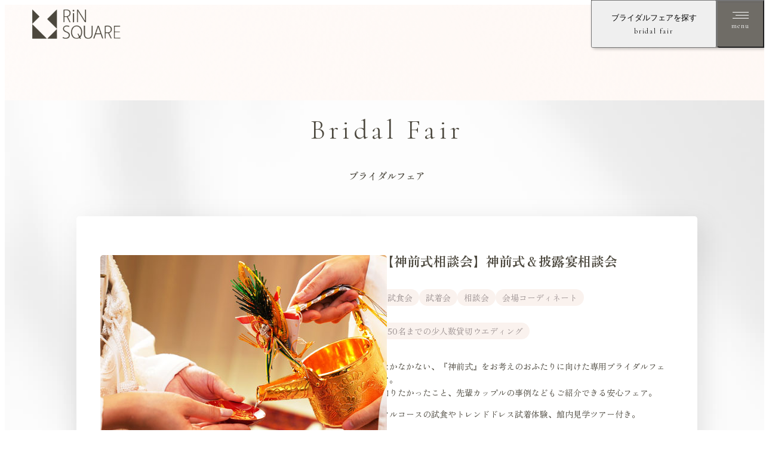

--- FILE ---
content_type: text/html; charset=UTF-8
request_url: https://www.rin-square.jp/bridalfair/16358/
body_size: 109607
content:
<!DOCTYPE html>
<html lang="ja">
<head>
  <!-- Google Tag Manager -->
  <script>(function(w,d,s,l,i){w[l]=w[l]||[];w[l].push({'gtm.start':
  new Date().getTime(),event:'gtm.js'});var f=d.getElementsByTagName(s)[0],
  j=d.createElement(s),dl=l!='dataLayer'?'&l='+l:'';j.async=true;j.src=
  'https://www.googletagmanager.com/gtm.js?id='+i+dl;f.parentNode.insertBefore(j,f);
  })(window,document,'script','dataLayer','GTM-KZWD9S6');</script>
  <!-- End Google Tag Manager -->
  <meta charset="UTF-8" />
  <meta http-equiv="X-UA-Compatible" content="IE=edge">
  <meta name="viewport" content="width=device-width, initial-scale=1.0">
  <link rel="icon" href="https://www.rin-square.jp/wp-content/themes/rin-square/assets/images/favicon/favicon.ico" sizes="32x32">
  <link rel="icon" href="https://www.rin-square.jp/wp-content/themes/rin-square/assets/images/favicon/icon.svg" type="image/svg+xml">
  <link rel="apple-touch-icon" href="https://www.rin-square.jp/wp-content/themes/rin-square/assets/images/favicon/apple-touch-icon.png">
  <link rel="manifest" href="https://www.rin-square.jp/wp-content/themes/rin-square/assets/images/favicon/manifest.webmanifest">
  <link rel="preconnect" href="https://fonts.googleapis.com">
  <link rel="preconnect" href="https://fonts.gstatic.com" crossorigin>
  <link href="https://fonts.googleapis.com/css2?family=Cormorant:wght@300;400;500;600&family=Forum&family=Shippori+Mincho:wght@400;500;600;700&family=Cormorant+Infant:wght@400;600;700&family=Zen+Old+Mincho:wght@400;500;600;700&display=swap" rel="stylesheet">
  <link rel="stylesheet" href="https://cdn.jsdelivr.net/npm/swiper@8/swiper-bundle.min.css">
  
		<!-- All in One SEO 4.5.9.2 - aioseo.com -->
		<title>【神前式相談会】神前式＆披露宴相談会 | 【公式】札幌市中央区にある結婚式場リンスクエア（RiN SQUARE）</title>
		<meta name="robots" content="max-image-preview:large" />
		<link rel="canonical" href="https://www.rin-square.jp/bridalfair/16358/" />
		<meta name="generator" content="All in One SEO (AIOSEO) 4.5.9.2" />
		<meta property="og:locale" content="ja_JP" />
		<meta property="og:site_name" content="【公式】札幌市中央区にある結婚式場リンスクエア（RiN SQUARE） |" />
		<meta property="og:type" content="article" />
		<meta property="og:title" content="【神前式相談会】神前式＆披露宴相談会 | 【公式】札幌市中央区にある結婚式場リンスクエア（RiN SQUARE）" />
		<meta property="og:url" content="https://www.rin-square.jp/bridalfair/16358/" />
		<meta property="og:image" content="https://www.rin-square.jp/wp-content/uploads/2024/03/ogp.jpg" />
		<meta property="og:image:secure_url" content="https://www.rin-square.jp/wp-content/uploads/2024/03/ogp.jpg" />
		<meta property="og:image:width" content="1200" />
		<meta property="og:image:height" content="630" />
		<meta property="article:published_time" content="2013-01-01T06:39:04+00:00" />
		<meta property="article:modified_time" content="2025-12-21T05:43:23+00:00" />
		<meta name="twitter:card" content="summary_large_image" />
		<meta name="twitter:title" content="【神前式相談会】神前式＆披露宴相談会 | 【公式】札幌市中央区にある結婚式場リンスクエア（RiN SQUARE）" />
		<meta name="twitter:image" content="https://www.rin-square.jp/wp-content/uploads/2024/03/ogp.jpg" />
		<script type="application/ld+json" class="aioseo-schema">
			{"@context":"https:\/\/schema.org","@graph":[{"@type":"BreadcrumbList","@id":"https:\/\/www.rin-square.jp\/bridalfair\/16358\/#breadcrumblist","itemListElement":[{"@type":"ListItem","@id":"https:\/\/www.rin-square.jp\/#listItem","position":1,"name":"\u5bb6","item":"https:\/\/www.rin-square.jp\/","nextItem":"https:\/\/www.rin-square.jp\/bridalfair\/16358\/#listItem"},{"@type":"ListItem","@id":"https:\/\/www.rin-square.jp\/bridalfair\/16358\/#listItem","position":2,"name":"\u3010\u795e\u524d\u5f0f\u76f8\u8ac7\u4f1a\u3011\u795e\u524d\u5f0f\uff06\u62ab\u9732\u5bb4\u76f8\u8ac7\u4f1a","previousItem":"https:\/\/www.rin-square.jp\/#listItem"}]},{"@type":"Organization","@id":"https:\/\/www.rin-square.jp\/#organization","name":"\u30ea\u30f3\u30b9\u30af\u30a8\u30a2","url":"https:\/\/www.rin-square.jp\/"},{"@type":"WebPage","@id":"https:\/\/www.rin-square.jp\/bridalfair\/16358\/#webpage","url":"https:\/\/www.rin-square.jp\/bridalfair\/16358\/","name":"\u3010\u795e\u524d\u5f0f\u76f8\u8ac7\u4f1a\u3011\u795e\u524d\u5f0f\uff06\u62ab\u9732\u5bb4\u76f8\u8ac7\u4f1a | \u3010\u516c\u5f0f\u3011\u672d\u5e4c\u5e02\u4e2d\u592e\u533a\u306b\u3042\u308b\u7d50\u5a5a\u5f0f\u5834\u30ea\u30f3\u30b9\u30af\u30a8\u30a2\uff08RiN SQUARE\uff09","inLanguage":"ja","isPartOf":{"@id":"https:\/\/www.rin-square.jp\/#website"},"breadcrumb":{"@id":"https:\/\/www.rin-square.jp\/bridalfair\/16358\/#breadcrumblist"},"datePublished":"2013-01-01T15:39:04+09:00","dateModified":"2025-12-21T14:43:23+09:00"},{"@type":"WebSite","@id":"https:\/\/www.rin-square.jp\/#website","url":"https:\/\/www.rin-square.jp\/","name":"\u3010\u516c\u5f0f\u3011\u672d\u5e4c\u5e02\u4e2d\u592e\u533a\u306b\u3042\u308b\u7d50\u5a5a\u5f0f\u5834\u30ea\u30f3\u30b9\u30af\u30a8\u30a2\uff08RiN SQUARE\uff09","inLanguage":"ja","publisher":{"@id":"https:\/\/www.rin-square.jp\/#organization"}}]}
		</script>
		<!-- All in One SEO -->

<link rel='stylesheet' id='base-style-css' href='https://www.rin-square.jp/wp-content/themes/rin-square/assets/css/styles.css?ver=250710130708' type='text/css' media='all' />
</head>
<body class="bridalfair-template-default single single-bridalfair postid-16358">
  <!-- Google Tag Manager (noscript) -->
  <noscript><iframe src="https://www.googletagmanager.com/ns.html?id=GTM-KZWD9S6"
  height="0" width="0" style="display:none;visibility:hidden"></iframe></noscript>
  <!-- End Google Tag Manager (noscript) -->
    <div class="l-wrapper">
    <div class="c-modal-calendar c-modal" id="modal-calendar" aria-hidden="true">
  <div class="c-modal-overlay" data-micromodal-close>
    <div class="c-modal-container" aria-modal="true">
      <button class="c-modal-close" data-micromodal-close>
        <span></span>
        <p>close</p>
      </button>
      <div class="c-modal-main">
        <h2 class="c-modal__title">カレンダーから日程を選択</h2>
        <p class="c-modal__heading">ご希望の日程</p>
        <div class="c-modal-calendar__main">
        
<div class="c-swiper-calendar c-calendar">
  <button class="c-swiper-calendar__button -prev"></button>
  <button class="c-swiper-calendar__button -next"></button>
  <div class="swiper-wrapper">
        <div class="swiper-slide c-calendar__item">
      <p class="c-calendar__label"><small>2026.</small>1</p>
      <table>
        <thead>
          <tr>
                          <th>日</th>
                          <th>月</th>
                          <th>火</th>
                          <th>水</th>
                          <th>木</th>
                          <th>金</th>
                          <th>土</th>
                      </tr>
        </thead>
        <tbody>
                    <tr>
                                    <td></td>
                                                <td></td>
                                                <td></td>
                                                <td></td>
                                                <td data-date="20260101">1</td>
                                                <td data-date="20260102">2</td>
                                                <td data-date="20260103">3</td>
                                  </tr>
                    <tr>
                                    <td data-date="20260104">4</td>
                                                <td data-date="20260105">5</td>
                                                <td data-date="20260106">6</td>
                                                <td data-date="20260107">7</td>
                                                <td data-date="20260108">8</td>
                                                <td data-date="20260109">9</td>
                                                <td data-date="20260110">10</td>
                                  </tr>
                    <tr>
                                    <td data-date="20260111">11</td>
                                                <td data-date="20260112">12</td>
                                                <td data-date="20260113">13</td>
                                                <td data-date="20260114">14</td>
                                                <td data-date="20260115">15</td>
                                                <td data-date="20260116">16</td>
                                                <td data-date="20260117">17</td>
                                  </tr>
                    <tr>
                                    <td data-date="20260118">18</td>
                                                <td data-date="20260119">19</td>
                                                <td data-date="20260120">20</td>
                                                <td data-date="20260121">21</td>
                                                <td data-date="20260122">22</td>
                                                <td data-date="20260123">23</td>
                                                <td data-date="20260124">24</td>
                                  </tr>
                    <tr>
                                    <td data-date="20260125">25</td>
                                                <td data-date="20260126">26</td>
                                                <td data-date="20260127">27</td>
                                                <td data-date="20260128">28</td>
                                                <td data-date="20260129">29</td>
                                                <td data-date="20260130">30</td>
                                                <td data-date="20260131">31</td>
                                  </tr>
                  </tbody>
      </table>
    </div>

        <div class="swiper-slide c-calendar__item">
      <p class="c-calendar__label"><small>2026.</small>2</p>
      <table>
        <thead>
          <tr>
                          <th>日</th>
                          <th>月</th>
                          <th>火</th>
                          <th>水</th>
                          <th>木</th>
                          <th>金</th>
                          <th>土</th>
                      </tr>
        </thead>
        <tbody>
                    <tr>
                                    <td data-date="20260201">1</td>
                                                <td data-date="20260202">2</td>
                                                <td data-date="20260203">3</td>
                                                <td data-date="20260204">4</td>
                                                <td data-date="20260205">5</td>
                                                <td data-date="20260206">6</td>
                                                <td data-date="20260207">7</td>
                                  </tr>
                    <tr>
                                    <td data-date="20260208">8</td>
                                                <td data-date="20260209">9</td>
                                                <td data-date="20260210">10</td>
                                                <td data-date="20260211">11</td>
                                                <td data-date="20260212">12</td>
                                                <td data-date="20260213">13</td>
                                                <td data-date="20260214">14</td>
                                  </tr>
                    <tr>
                                    <td data-date="20260215">15</td>
                                                <td data-date="20260216">16</td>
                                                <td data-date="20260217">17</td>
                                                <td data-date="20260218">18</td>
                                                <td data-date="20260219">19</td>
                                                <td data-date="20260220">20</td>
                                                <td data-date="20260221">21</td>
                                  </tr>
                    <tr>
                                    <td data-date="20260222">22</td>
                                                <td data-date="20260223">23</td>
                                                <td data-date="20260224">24</td>
                                                <td data-date="20260225">25</td>
                                                <td data-date="20260226">26</td>
                                                <td data-date="20260227">27</td>
                                                <td data-date="20260228">28</td>
                                  </tr>
                  </tbody>
      </table>
    </div>

        <div class="swiper-slide c-calendar__item">
      <p class="c-calendar__label"><small>2026.</small>3</p>
      <table>
        <thead>
          <tr>
                          <th>日</th>
                          <th>月</th>
                          <th>火</th>
                          <th>水</th>
                          <th>木</th>
                          <th>金</th>
                          <th>土</th>
                      </tr>
        </thead>
        <tbody>
                    <tr>
                                    <td data-date="20260301">1</td>
                                                <td data-date="20260302">2</td>
                                                <td data-date="20260303">3</td>
                                                <td data-date="20260304">4</td>
                                                <td data-date="20260305">5</td>
                                                <td data-date="20260306">6</td>
                                                <td data-date="20260307">7</td>
                                  </tr>
                    <tr>
                                    <td data-date="20260308">8</td>
                                                <td data-date="20260309">9</td>
                                                <td data-date="20260310">10</td>
                                                <td data-date="20260311">11</td>
                                                <td data-date="20260312">12</td>
                                                <td data-date="20260313">13</td>
                                                <td data-date="20260314">14</td>
                                  </tr>
                    <tr>
                                    <td data-date="20260315">15</td>
                                                <td data-date="20260316">16</td>
                                                <td data-date="20260317">17</td>
                                                <td data-date="20260318">18</td>
                                                <td data-date="20260319">19</td>
                                                <td data-date="20260320">20</td>
                                                <td data-date="20260321">21</td>
                                  </tr>
                    <tr>
                                    <td data-date="20260322">22</td>
                                                <td data-date="20260323">23</td>
                                                <td data-date="20260324">24</td>
                                                <td data-date="20260325">25</td>
                                                <td data-date="20260326">26</td>
                                                <td data-date="20260327">27</td>
                                                <td data-date="20260328">28</td>
                                  </tr>
                    <tr>
                                    <td data-date="20260329">29</td>
                                                <td data-date="20260330">30</td>
                                                <td data-date="20260331">31</td>
                                                <td></td>
                                                <td></td>
                                                <td></td>
                                                <td></td>
                                  </tr>
                  </tbody>
      </table>
    </div>
  </div>
</div>        </div>
        <p class="c-modal__desc">ご来館になりたい候補日を選んでください<br class="u-sp">（複数選択ができます）。</p>
        <div class="c-button -lg -jp -calendar">
          <a href="https://www.rin-square.jp/bridalfair/">
            <p>フェアを検索</p>
          </a>
        </div>
      </div>
    </div>
  </div>
</div>    <div class="c-modal-diagnosis c-modal" id="modal-diagnosis" aria-hidden="true">
  <div class="c-modal-overlay" data-micromodal-close>
    <div class="c-modal-container" aria-modal="true">
      <button class="c-modal-close" data-micromodal-close>
        <span></span>
        <p>close</p>
      </button>
      <div class="c-modal-main">
        <h2 class="c-modal__title">内容を選択</h2>
        <p class="c-modal__heading">ご希望の条件</p>
        <ul class="c-modal-diagnosis__list">
          <li class="c-modal-diagnosis__item">
            <label>
              <input
                type="checkbox"
                name="terms"
                value="am"
                data-type-value=""
                data-key-value=""
              >
              <p>午前</p>
            </label>
          </li>
          <li class="c-modal-diagnosis__item">
            <label> 
              <input
                type="checkbox"
                name="terms"
                value="pm"
                data-type-value=""
                data-key-value=""
              >
              <p>午後</p>
            </label>
          </li>
          <li class="c-modal-diagnosis__item">
            <label> 
              <input
                type="checkbox"
                name="terms"
                value="fair_night"
                data-type-value="fair_night"
                data-key-value="fair_night"
              >
              <p>20時まで受付OK</p>
            </label>
          </li>
          <li class="c-modal-diagnosis__item">
            <label> 
              <input
                type="checkbox"
                name="terms"
                value="fair_consult"
                data-type-value=""
                data-key-value="fair_consult"
              >
              <p>相談会</p>
            </label>
          </li>
          <li class="c-modal-diagnosis__item">
            <label> 
              <input
                type="checkbox"
                name="terms"
                value="fair_party"
                data-type-value="fair_party"
                data-key-value="fair_food"
              >
              <p>試食</p>
            </label>
          </li>
          <li class="c-modal-diagnosis__item">
            <label> 
              <input
                type="checkbox"
                name="terms"
                value="fair_demo"
                data-type-value="fair_demo"
                data-key-value="fair_fittinh"
              >
              <p>試着</p>
            </label>
          </li>
          <li class="c-modal-diagnosis__item">
            <label> 
              <input
                type="checkbox"
                name="terms"
                value="inside"
                data-type-value=""
                data-key-value=""
              >
              <p>館内見学</p>
            </label>
          </li>
          <li class="c-modal-diagnosis__item">
            <label> 
              <input
                type="checkbox"
                name="terms"
                value="cathedral"
                data-type-value=""
                data-key-value=""
              >
              <p>式場探しで迷ったら</p>
            </label>
          </li>
          <li class="c-modal-diagnosis__item">
            <label> 
              <input
                type="checkbox"
                name="terms"
                value="cuisine"
                data-type-value=""
                data-key-value=""
              >
              <p>会場イチオシ</p>
            </label>
          </li>
          <li class="c-modal-diagnosis__item">
            <label> 
              <input
                type="checkbox"
                name="terms"
                value="wedding"
                data-type-value=""
                data-key-value="fair_mock"
              >
              <p>模擬挙式</p>
            </label>
          </li>
          <li class="c-modal-diagnosis__item">
            <label> 
              <input
                type="checkbox"
                name="terms"
                value="first"
                data-type-value=""
                data-key-value=""
              >
              <p>初めての方</p>
            </label>
          </li>
          <li class="c-modal-diagnosis__item">
            <label> 
              <input
                type="checkbox"
                name="terms"
                value="people"
                data-type-value=""
                data-key-value=""
              >
              <p>家族婚・少人数</p>
            </label>
          </li>
          <li class="c-modal-diagnosis__item">
            <label> 
              <input
                type="checkbox"
                name="terms"
                value="fair_matanity"
                data-type-value="fair_maternity"
                data-key-value="fair_matanity"
              >
              <p>マタニティ</p>
            </label>
          </li>
          <li class="c-modal-diagnosis__item">
            <label> 
              <input
                type="checkbox"
                name="terms"
                value="benefits"
                data-type-value=""
                data-key-value="fair_privilege"
              >
              <p>成約特典あり</p>
            </label>
          </li>
          <li class="c-modal-diagnosis__item">
            <label> 
              <input
                type="checkbox"
                name="terms"
                value="fair_online"
                data-type-value="fair_online"
                data-key-value="fair_online"
              >
              <p>オンライン</p>
            </label>
          </li>
        </ul>
        <p class="c-modal__desc">ご希望の条件を選んでください<br class="u-sp">（複数選択ができます）。</p>
        <div class="c-button -lg -jp -diagnosis" data-micromodal-close>
          <a href="https://www.rin-square.jp/bridalfair/">
            <p>フェアを検索</p>
          </a>
        </div>
      </div>
    </div>
  </div>
</div>    <div class="c-modal-reserve c-modal" id="modal-reserve" aria-hidden="true">
  <div class="c-modal-overlay" data-micromodal-close>
    <div class="c-modal-container c-modal-reserve__container" aria-modal="true">
      <button class="c-modal-close" data-micromodal-close>
        <span></span>
        <p>close</p>
      </button>
      <div class="c-modal-main c-modal-reserve__main">
        <div class="c-modal-reserve__content">
          <div class="c-modal-reserve__visit">
            <div class="c-title02">
              <p class="c-title02__en">Reservation</p>
              <h2 class="c-title02__jp">見学予約</h2>
            </div>
            <div class="c-modal-reserve__imgarea">
              <figure class="c-modal-reserve__image01">
                <img src="https://www.rin-square.jp/wp-content/themes/rin-square/assets/images/common/reserve_img01.webp" alt="">
              </figure>
              <figure class="c-modal-reserve__image02">
                <img src="https://www.rin-square.jp/wp-content/themes/rin-square/assets/images/common/reserve_img02.webp" alt="">
              </figure>
            </div>
            <p class="c-desc">リンスクエアでは、全てのおふたりの特別な一日をお手伝い。おふたりだけの挙式、ご家族での会食、親しいご友人とのアットホームなパーティなどおふたりらしい結婚式を楽しめます。</p>
            <div class="c-button -lg -jp">
              <a href="https://reg31.smp.ne.jp/regist/is?SMPFORM=sft-limeof-88d800203f1c37917bbed280ac472a14" target="_blank">
                <p>見学予約の申し込み</p>
              </a>
            </div>
          </div>
          <div class="c-modal-reserve__fair">
            <div class="c-title02">
              <p class="c-title02__en">Bridal Fair</p>
              <h2 class="c-title02__jp">ブライダルフェア</h2>
            </div>
            
<div class="c-swiper-calendar c-calendar">
  <button class="c-swiper-calendar__button -prev"></button>
  <button class="c-swiper-calendar__button -next"></button>
  <div class="swiper-wrapper">
        <div class="swiper-slide c-calendar__item">
      <p class="c-calendar__label"><small>2026.</small>1</p>
      <table>
        <thead>
          <tr>
                          <th>日</th>
                          <th>月</th>
                          <th>火</th>
                          <th>水</th>
                          <th>木</th>
                          <th>金</th>
                          <th>土</th>
                      </tr>
        </thead>
        <tbody>
                    <tr>
                                    <td></td>
                                                <td></td>
                                                <td></td>
                                                <td></td>
                                                <td data-date="20260101">1</td>
                                                <td data-date="20260102">2</td>
                                                <td data-date="20260103">3</td>
                                  </tr>
                    <tr>
                                    <td data-date="20260104">4</td>
                                                <td data-date="20260105">5</td>
                                                <td data-date="20260106">6</td>
                                                <td data-date="20260107">7</td>
                                                <td data-date="20260108">8</td>
                                                <td data-date="20260109">9</td>
                                                <td data-date="20260110">10</td>
                                  </tr>
                    <tr>
                                    <td data-date="20260111">11</td>
                                                <td data-date="20260112">12</td>
                                                <td data-date="20260113">13</td>
                                                <td data-date="20260114">14</td>
                                                <td data-date="20260115">15</td>
                                                <td data-date="20260116">16</td>
                                                <td data-date="20260117">17</td>
                                  </tr>
                    <tr>
                                    <td data-date="20260118">18</td>
                                                <td data-date="20260119">19</td>
                                                <td data-date="20260120">20</td>
                                                <td data-date="20260121">21</td>
                                                <td data-date="20260122">22</td>
                                                <td data-date="20260123">23</td>
                                                <td data-date="20260124">24</td>
                                  </tr>
                    <tr>
                                    <td data-date="20260125">25</td>
                                                <td data-date="20260126">26</td>
                                                <td data-date="20260127">27</td>
                                                <td data-date="20260128">28</td>
                                                <td data-date="20260129">29</td>
                                                <td data-date="20260130">30</td>
                                                <td data-date="20260131">31</td>
                                  </tr>
                  </tbody>
      </table>
    </div>

        <div class="swiper-slide c-calendar__item">
      <p class="c-calendar__label"><small>2026.</small>2</p>
      <table>
        <thead>
          <tr>
                          <th>日</th>
                          <th>月</th>
                          <th>火</th>
                          <th>水</th>
                          <th>木</th>
                          <th>金</th>
                          <th>土</th>
                      </tr>
        </thead>
        <tbody>
                    <tr>
                                    <td data-date="20260201">1</td>
                                                <td data-date="20260202">2</td>
                                                <td data-date="20260203">3</td>
                                                <td data-date="20260204">4</td>
                                                <td data-date="20260205">5</td>
                                                <td data-date="20260206">6</td>
                                                <td data-date="20260207">7</td>
                                  </tr>
                    <tr>
                                    <td data-date="20260208">8</td>
                                                <td data-date="20260209">9</td>
                                                <td data-date="20260210">10</td>
                                                <td data-date="20260211">11</td>
                                                <td data-date="20260212">12</td>
                                                <td data-date="20260213">13</td>
                                                <td data-date="20260214">14</td>
                                  </tr>
                    <tr>
                                    <td data-date="20260215">15</td>
                                                <td data-date="20260216">16</td>
                                                <td data-date="20260217">17</td>
                                                <td data-date="20260218">18</td>
                                                <td data-date="20260219">19</td>
                                                <td data-date="20260220">20</td>
                                                <td data-date="20260221">21</td>
                                  </tr>
                    <tr>
                                    <td data-date="20260222">22</td>
                                                <td data-date="20260223">23</td>
                                                <td data-date="20260224">24</td>
                                                <td data-date="20260225">25</td>
                                                <td data-date="20260226">26</td>
                                                <td data-date="20260227">27</td>
                                                <td data-date="20260228">28</td>
                                  </tr>
                  </tbody>
      </table>
    </div>

        <div class="swiper-slide c-calendar__item">
      <p class="c-calendar__label"><small>2026.</small>3</p>
      <table>
        <thead>
          <tr>
                          <th>日</th>
                          <th>月</th>
                          <th>火</th>
                          <th>水</th>
                          <th>木</th>
                          <th>金</th>
                          <th>土</th>
                      </tr>
        </thead>
        <tbody>
                    <tr>
                                    <td data-date="20260301">1</td>
                                                <td data-date="20260302">2</td>
                                                <td data-date="20260303">3</td>
                                                <td data-date="20260304">4</td>
                                                <td data-date="20260305">5</td>
                                                <td data-date="20260306">6</td>
                                                <td data-date="20260307">7</td>
                                  </tr>
                    <tr>
                                    <td data-date="20260308">8</td>
                                                <td data-date="20260309">9</td>
                                                <td data-date="20260310">10</td>
                                                <td data-date="20260311">11</td>
                                                <td data-date="20260312">12</td>
                                                <td data-date="20260313">13</td>
                                                <td data-date="20260314">14</td>
                                  </tr>
                    <tr>
                                    <td data-date="20260315">15</td>
                                                <td data-date="20260316">16</td>
                                                <td data-date="20260317">17</td>
                                                <td data-date="20260318">18</td>
                                                <td data-date="20260319">19</td>
                                                <td data-date="20260320">20</td>
                                                <td data-date="20260321">21</td>
                                  </tr>
                    <tr>
                                    <td data-date="20260322">22</td>
                                                <td data-date="20260323">23</td>
                                                <td data-date="20260324">24</td>
                                                <td data-date="20260325">25</td>
                                                <td data-date="20260326">26</td>
                                                <td data-date="20260327">27</td>
                                                <td data-date="20260328">28</td>
                                  </tr>
                    <tr>
                                    <td data-date="20260329">29</td>
                                                <td data-date="20260330">30</td>
                                                <td data-date="20260331">31</td>
                                                <td></td>
                                                <td></td>
                                                <td></td>
                                                <td></td>
                                  </tr>
                  </tbody>
      </table>
    </div>
  </div>
</div>            <p class="c-desc">ご来館になりたい候補日を選んでください<br>（複数選択ができます）。</p>
            <div class="c-button -lg -jp -calendar">
              <a href="https://www.rin-square.jp/bridalfair/">
                <p>フェアを検索</p>
              </a>
            </div>
          </div>
        </div>
        <div class="c-modal-footer">
          <div class="c-modal-footer__item">
            <p class="c-modal-footer__title">お電話でのお問い合わせ</p>
            <div class="s-footer__info">
              <p class="s-footer__tel">TEL / <a href="tel:0112724088"><span>011 272 4088</span></a></p>
              <p class="s-footer__time">10:00～20:00  (水曜日定休 ※祝日を除く)</p>
            </div>
          </div>
          <div class="c-modal-footer__item">
            <p class="c-modal-footer__title">内容からフェアを検索</p>
            <button class="c-button -lg -jp open-modal-diagnosis"><p>内容からフェアを検索</p></button>
          </div>
        </div>
      </div>
    </div>
  </div>
</div>
    <div class="c-modal-bridalfair c-modal" id="modal-bridalfair" aria-hidden="true">
  <div class="c-modal-overlay" data-micromodal-close>
    <div class="c-modal-container" aria-modal="true">
      <button class="c-modal-close" data-micromodal-close>
        <span></span>
        <p>close</p>
      </button>
      <div class="c-modal-main">
        <h2 class="c-modal__title">ブライダルフェアを探す</h2>
        <div class="c-swiper-fair-modal">
          <ul class="swiper-wrapper c-modal-bridalfair__list">
                                                                                                                                                                                                  <li class="swiper-slide c-modal-bridalfair__item">
                <a href="https://www.rin-square.jp/bridalfair/16518/">
                  <figure class="c-item-fair__image">
                                                              <img src="https://www.rin-square.jp/wp-content/uploads/2024/09/480370.1.jpg" alt="">
                                      </figure>
                  <div class="c-item-fair__textarea">
                    <div class="c-item-fair__date">
                      <div class="c-item-fair__date-text">
                        <p>
                          <span class="-year">2026</span>
                          <span class="-date">1/25</span>
                          <span class="-day">(日)</span>
                        </p>
                      </div>
                                            <p class="c-item-fair__time">
                        <span>[開催時間]</span>
                                                                                                                                                  10:00 ~                                                                                                                                                     20:00                                                                      </p>
                                          </div>           
                    <p class="p-top-fair__title">【当館フェア予約No.1 贅沢無料試食】こだわり中華試食＆ドレス試着体験</p>
                  </div>
                </a>
              </li>
                                                                                                                                                                                                                                                                                                                                                                                                                                                                                                                                                                                                                                                                                                  <li class="swiper-slide c-modal-bridalfair__item">
                <a href="https://www.rin-square.jp/bridalfair/16596/">
                  <figure class="c-item-fair__image">
                                                              <img src="https://www.rin-square.jp/wp-content/uploads/2025/01/d9545f925ce2b54fb59d921f4acde86a.jpg" alt="">
                                      </figure>
                  <div class="c-item-fair__textarea">
                    <div class="c-item-fair__date">
                      <div class="c-item-fair__date-text">
                        <p>
                          <span class="-year">2026</span>
                          <span class="-date">1/24</span>
                          <span class="-day">(土)</span>
                        </p>
                      </div>
                                            <p class="c-item-fair__time">
                        <span>[開催時間]</span>
                                                                                                                                                  10:00 ~                                                                                                                                                     20:00                                                                      </p>
                                          </div>           
                    <p class="p-top-fair__title">【クチコミサイト費用・パフォーマンス1位】結婚式まるごと相談会</p>
                  </div>
                </a>
              </li>
                                                                                                                                                                                                                                                                                                                                                                                                                                                                                                                                                                                                                                                                                                                                                                                                                                                  <li class="swiper-slide c-modal-bridalfair__item">
                <a href="https://www.rin-square.jp/bridalfair/15945/">
                  <figure class="c-item-fair__image">
                                                              <img src="https://www.rin-square.jp/wp-content/uploads/2024/04/2306014_0674480370.jpg" alt="">
                                      </figure>
                  <div class="c-item-fair__textarea">
                    <div class="c-item-fair__date">
                      <div class="c-item-fair__date-text">
                        <p>
                          <span class="-year">2026</span>
                          <span class="-date">1/23</span>
                          <span class="-day">(金)</span>
                        </p>
                      </div>
                                            <p class="c-item-fair__time">
                        <span>[開催時間]</span>
                                                                                                                                                  10:00 ~                                                                                                                                                     20:00                                                                      </p>
                                          </div>           
                    <p class="p-top-fair__title">【1日1組限定　貸切相談会】特別なお料理とドレス試着</p>
                  </div>
                </a>
              </li>
                                                                                                                                                                                                                                                                                                                                  </ul>
        </div>
        <div class="c-modal-bridalfair__btnarea">
          <div class="c-button -lg -jp">
            <a href="https://www.rin-square.jp/bridalfair/">
              <p>ALL</p>
            </a>
          </div>
          <button class="c-button -lg -jp open-modal-calendar">
            <p>カレンダーから検索</p>
          </button>
          <button class="c-button -lg -jp open-modal-diagnosis">
            <p>内容から検索</p>
          </button>
        </div>
      </div>
    </div>
  </div>
</div>    <header class="s-header">
      <div class="s-header__wrapper">
        <div class="s-header__logo">
          <a href="https://www.rin-square.jp"></a>
        </div>
        <div class="s-header__button">
          <div class="s-header__fair">
            <button class="s-header__fair-title" data-micromodal-trigger="modal-bridalfair">ブライダルフェアを探す<br>
              <span>bridal fair</span>
            </button>
          </div>
          <button class="s-header__hamburger">
            <div class="s-header__hamburger-button">
              <div class="s-header__hamburger-lines">
                <span class="s-header__hamburger-line"></span>
                <span class="s-header__hamburger-line"></span>
                <span class="s-header__hamburger-line"></span>
              </div>
            </div>
            <p class="s-header__hamburger-text">menu</p>
          </button>
        </div>
        <div class="s-menu">
          <div class="s-menu__inner">
            <div class="s-menu__logoArea">
              <div class="s-menu__logo">
                <a href="https://www.rin-square.jp">
                  <img src="https://www.rin-square.jp/wp-content/themes/rin-square/assets/images/common/logo-white.png" alt="">
                </a>
              </div>
            </div>
            <nav class="s-menu__gnav">
              <ul class="s-menu__gnav-list">
                <li class="s-menu__gnav-item">
                  <a href="https://www.rin-square.jp/concept/">
                  Concept<span>コンセプト</span>
                  </a>
                </li>
                <li class="s-menu__gnav-item">
                  <a href="https://www.rin-square.jp/bridalfair/">
                  Bridal Fair<span>ブライダルフェア</span>
                  </a>
                </li>
                <li class="s-menu__gnav-item">
                  <a href="https://www.rin-square.jp/plan/">
                  Plan<span>プラン</span></a>
                </li>
                <li class="s-menu__gnav-item">
                  <a href="https://www.rin-square.jp/ceremony/">Ceremony<span>挙式</span></a>
                  <ul class="s-menu__gnav-child">
                    <li class="s-menu__gnav-child__item">
                      <a href="https://www.rin-square.jp/ceremony/#bridesroom"><span>ブライズルーム</span></a>
                    </li>
                  </ul>
                </li>
                <li class="s-menu__gnav-item">
                  <a href="https://www.rin-square.jp/reception/">Reception<span>パーティ会場</span></a>
                </li>
              </ul>
              <ul class="s-menu__gnav-list">
                <li class="s-menu__gnav-item">
                  <a href="https://www.rin-square.jp/cuisine/">Cuisine<span>料理</span></a>
                  <ul class="s-menu__gnav-child">
                    <li class="s-menu__gnav-child__item">
                      <a href="https://www.rin-square.jp/cuisine/weddingcake/"><span>ウエディングケーキ</span></a>
                    </li>
                  </ul>
                </li>
                <li class="s-menu__gnav-item">
                  <a href="https://www.rin-square.jp/dress/">Dress & Photo<span>ドレス＆フォト</span></a>
                  <ul class="s-menu__gnav-child">
                    <li class="s-menu__gnav-child__item">
                      <a href="https://www.rin-square.jp/dress/photo/"><span>フォト＆ムービー</span></a>
                    </li>
                  </ul>
                </li>
                <li class="s-menu__gnav-item">
                  <a href="https://www.rin-square.jp/weddingreport/">Wedding Report<span>ウエディングレポート</span></a>
                </li>
              </ul>
            </nav>
            <div class="s-menu__scroll-wrap">
              <div class="s-menu__scroll">
                <div class="s-menu__scroll-img">
                  <img src="https://www.rin-square.jp/wp-content/themes/rin-square/assets/images/common/menu_img01.webp" alt="">
                </div>
                <div class="s-menu__scroll-img">
                  <img src="https://www.rin-square.jp/wp-content/themes/rin-square/assets/images/common/menu_img02.webp" alt="">
                </div>
                <div class="s-menu__scroll-img">
                  <img src="https://www.rin-square.jp/wp-content/themes/rin-square/assets/images/common/menu_img03.webp" alt="">
                </div>
                <div class="s-menu__scroll-img">
                  <img src="https://www.rin-square.jp/wp-content/themes/rin-square/assets/images/common/menu_img04.webp" alt="">
                </div>
                <div class="s-menu__scroll-img">
                  <img src="https://www.rin-square.jp/wp-content/themes/rin-square/assets/images/common/menu_img05.webp" alt="">
                </div>
                <div class="s-menu__scroll-img">
                  <img src="https://www.rin-square.jp/wp-content/themes/rin-square/assets/images/common/menu_img06.webp" alt="">
                </div>
              </div>
              <div class="s-menu__scroll">
                <div class="s-menu__scroll-img">
                  <img src="https://www.rin-square.jp/wp-content/themes/rin-square/assets/images/common/menu_img01.webp" alt="">
                </div>
                <div class="s-menu__scroll-img">
                  <img src="https://www.rin-square.jp/wp-content/themes/rin-square/assets/images/common/menu_img02.webp" alt="">
                </div>
                <div class="s-menu__scroll-img">
                  <img src="https://www.rin-square.jp/wp-content/themes/rin-square/assets/images/common/menu_img03.webp" alt="">
                </div>
                <div class="s-menu__scroll-img">
                  <img src="https://www.rin-square.jp/wp-content/themes/rin-square/assets/images/common/menu_img04.webp" alt="">
                </div>
                <div class="s-menu__scroll-img">
                  <img src="https://www.rin-square.jp/wp-content/themes/rin-square/assets/images/common/menu_img05.webp" alt="">
                </div>
                <div class="s-menu__scroll-img">
                  <img src="https://www.rin-square.jp/wp-content/themes/rin-square/assets/images/common/menu_img06.webp" alt="">
                </div>
              </div>
            </div>
            <div class="s-menu__info">
              <div class="s-menu__info-wrapper">
                <ul class="s-menu__info-list">
                  <li class="s-menu__info-item">
                    <a href="https://www.rin-square.jp/information/">インフォメーション</a>
                  </li>
                  <li class="s-menu__info-item">
                    <a href="https://www.rin-square.jp/faq/">よくあるご質問</a>
                  </li>
                  <li class="s-menu__info-item">
                    <a href="https://www.rin-square.jp/forguest/">ゲストの皆様へ</a>
                  </li>
                  <li class="s-menu__info-item">
                    <a href="https://www.rin-square.jp/hokkaidowedding/">北海道での結婚式を<br class="u-sp">お考えのおふたりへ</a>
                  </li>
                  <li class="s-menu__info-item">
                    <a href="https://www.rin-square.jp/access/">アクセス</a>
                  </li>
                  <li class="s-menu__info-item">
                    <a href="https://www.rin-square.jp/media/">メディア</a>
                  </li>
                  <li class="s-menu__info-item">
                    <a href="https://www.rin-square.jp/fellowship/">フェローシップ</a>
                  </li>
                </ul>
                <ul class="s-menu__btnArea">
                  <li class="s-menu__button">
                    <a href="https://lin.ee/5GX1pNA" target="_blank">
                      <svg class="s-menu__button-icon -line">
                        <use xlink:href="#line02"></use>
                      </svg>
                      <p class="s-menu__button-text">LINEでお問い合わせ<br>
                        <span>line</span>
                      </p>
                    </a>
                  </li>
                  <li class="s-menu__button">
                    <a href="https://reg31.smp.ne.jp/regist/is?SMPFORM=sft-limcpi-53a0bffbcabbeba91be9d89239beb077" target="_blank">
                      <svg class="s-menu__button-icon -mail">
                        <use xlink:href="#mail"></use>
                      </svg>
                      <p class="s-menu__button-text">メールでお問い合わせ<br>
                        <span>mail</span>
                      </p>
                    </a>
                  </li>
                  <li class="s-menu__button">
                    <a href="https://reg31.smp.ne.jp/regist/is?SMPFORM=sft-limeoi-4fd6967477efb778f0126b1b6d806f4b" target="_blank">
                      <svg class="s-menu__button-icon -note">
                        <use xlink:href="#note"></use>
                      </svg>
                      <p class="s-menu__button-text">資料請求<br>
                        <span>request</span>
                      </p>
                    </a>
                  </li>
                  <li class="s-menu__button">
                    <button data-micromodal-trigger="modal-reserve">
                      <svg class="s-menu__button-icon -calendar">
                        <use xlink:href="#calendar"></use>
                      </svg>
                      <p class="s-menu__button-text">見学・フェア予約<br>
                        <span>reservation</span>
                      </p>
                    </button>
                  </li>
                </ul>
                <div class="s-menu__col">
                  <div class="s-menu__contact">
                    <p class="s-menu__tel">TEL /<a href="tel:0112724088"><span>011 272 4088</span></a></p>
                    <p class="s-menu__time">平日11時～19時/土日祝10時～20時  <br>(水曜定休 ※祝日除く)</p>
                  </div>
                  <ul class="s-menu__sns">
                    <!-- <li class="s-menu__sns-item">
                      <a href="">
                        <div class="s-menu__sns-icon">
                          <svg class="-blog">
                            <use xlink:href="#blog"></use>
                          </svg>
                        </div>
                      </a>
                    </li> -->
                    <li class="s-menu__sns-item">
                      <a href="https://www.facebook.com/rinsquare" target="_blank">
                        <div class="s-menu__sns-icon">
                          <svg class="-facebook">
                            <use xlink:href="#facebook"></use>
                          </svg>
                        </div>
                      </a>
                    </li>
                    <li class="s-menu__sns-item">
                      <a href="https://www.instagram.com/rin_square/" target="_blank">
                        <div class="s-menu__sns-icon">
                          <svg class="-instagram">
                            <use xlink:href="#instagram"></use>
                          </svg>
                        </div>
                      </a>
                    </li>
                    <li class="s-menu__sns-item">
                      <a href="https://lin.ee/5GX1pNA" target="_blank">
                        <div class="s-menu__sns-icon">
                          <svg class="-line">
                            <use xlink:href="#line01"></use>
                          </svg>
                        </div>
                      </a>
                    </li>
                    <li class="s-menu__sns-item">
                      <a href="https://www.youtube.com/@RiN_SQUARE" target="_blank"">
                        <div class="s-menu__sns-icon">
                          <svg class="-youtube">
                            <use xlink:href="#youtube"></use>
                          </svg>
                        </div>
                      </a>
                    </li>
                  </ul>
                </div>
              </div>
            </div>
          </div>
        </div>
      </div>
    </header>
        <svg class="c-svg-sprite" xmlns="http://www.w3.org/2000/svg">
	<defs>
		<symbol id="arrow" viewBox="0 0 41 7" fill="none" >
      <path d="M0 6.49709H39.5918L34.2857 0.647095" stroke-width="0.5"/>
		</symbol>
		<symbol id="arrow02" viewBox="0 0 15 13" fill="none" >
			<path d="M13.7583 5.5756C14.5833 5.91583 14.5833 7.08432 13.7583 7.42455L1.63125 12.4256C0.973007 12.6971 0.249999 12.2132 0.249999 11.5012L0.25 1.49897C0.25 0.786956 0.973007 0.303045 1.63125 0.574499L13.7583 5.5756Z" fill="white"/>
		</symbol>
		<symbol id="tab" viewBox="0 0 20 20">
			<path d="M8.66506 20.0067C6.49101 20.0067 4.31701 20.0069 2.14295 20.0065C0.846708 20.0064 0.000341413 19.1642 0.000230085 17.8736C-0.000103897 13.518 -4.82333e-05 9.16247 0.000230085 4.8069C0.000341413 3.5116 0.842811 2.66791 2.13627 2.66769C4.71316 2.6673 7.29006 2.66746 9.86695 2.66813C9.95691 2.66813 10.0493 2.66496 10.1365 2.68283C10.4637 2.74968 10.6904 3.05349 10.6671 3.38241C10.6439 3.71066 10.3759 3.97612 10.0418 3.99927C9.97266 4.00406 9.90291 4.00128 9.8335 4.00128C7.26356 4.00133 4.69363 4.00128 2.12363 4.00145C1.58631 4.00145 1.33382 4.2536 1.33382 4.79059C1.33365 9.15307 1.33365 13.5156 1.33382 17.8781C1.33382 18.4176 1.58564 18.6727 2.11879 18.6728C6.48772 18.673 10.8566 18.673 15.2255 18.6728C15.7499 18.6728 16.0032 18.4184 16.0033 17.8919C16.0037 15.3078 16.0034 12.7236 16.0038 10.1395C16.0038 10.0563 15.9996 9.97143 16.0134 9.89005C16.069 9.56152 16.3641 9.32534 16.6956 9.33737C17.0246 9.34928 17.3008 9.60995 17.3336 9.94115C17.3384 9.98936 17.3369 10.0383 17.3369 10.0869C17.337 12.7058 17.3385 15.3247 17.3363 17.9435C17.3355 18.916 16.7548 19.696 15.8463 19.9343C15.6478 19.9863 15.4351 20.0033 15.2289 20.0038C13.041 20.0085 10.853 20.0067 8.66512 20.0067L8.66506 20.0067Z"/>
			<path d="M17.6628 1.33382C17.0318 1.33382 16.4008 1.33382 15.7699 1.33382C14.9575 1.33376 14.145 1.33716 13.3326 1.33187C12.9807 1.32959 12.7012 1.07086 12.6664 0.736545C12.6321 0.406237 12.8454 0.100588 13.1736 0.0210441C13.2532 0.00172878 13.3386 0.000949486 13.4214 0.000893823C15.3587 -0.000163787 17.296 -0.000163788 19.2333 0.000281522C19.7315 0.000392849 19.9975 0.261066 19.9978 0.751908C19.9985 2.71027 19.9988 4.66868 19.9974 6.62704C19.9971 6.9691 19.8212 7.21268 19.52 7.30514C19.2469 7.38897 18.9398 7.29612 18.792 7.04486C18.7155 6.91488 18.6709 6.7465 18.6698 6.59504C18.6607 5.24787 18.6645 3.90058 18.6645 2.5533C18.6645 2.47943 18.6645 2.40557 18.6645 2.29056C18.5795 2.36944 18.5245 2.41731 18.473 2.46874C15.3892 5.55218 12.3051 8.63522 9.22377 11.7211C9.00662 11.9385 8.77284 12.0678 8.46112 11.9691C8.01347 11.8274 7.85027 11.2872 8.14411 10.9209C8.19599 10.8562 8.25834 10.7997 8.31723 10.7408C11.3809 7.67647 14.4446 4.61213 17.5097 1.54912C17.5675 1.49134 17.6416 1.44993 17.7081 1.40089C17.693 1.37857 17.6779 1.35625 17.6628 1.33393L17.6628 1.33382Z"/>
		</symbol>
		<symbol id="blog" viewBox="0 0 23 23">
			<path d="M0 22.0921V2.55556C0 1.14416 1.14416 0 2.55556 0H20.4444C21.8559 0 23 1.14416 23 2.55556V15.3333C23 16.7448 21.8559 17.8889 20.4444 17.8889H6.33938C5.56304 17.8889 4.8288 18.2418 4.34382 18.848L1.36533 22.5711C0.912602 23.137 0 22.8169 0 22.0921Z"/>
			<path d="M5.11108 11.5H17.8889H5.11108Z"/>
			<path d="M5.11108 11.5H17.8889" stroke-width="1.91667" stroke-linecap="round" stroke-linejoin="round"/>
			<path d="M5.11108 6.38965H12.7778H5.11108Z"/>
			<path d="M5.11108 6.38965H12.7778" stroke-width="1.91667" stroke-linecap="round" stroke-linejoin="round"/>
		</symbol>
		<symbol id="facebook" viewBox="0 0 18 32">
			<path d="M17.5 0.59082H12.8636C10.8142 0.59082 8.8487 1.40493 7.39968 2.85409C5.95048 4.30323 5.13636 6.2687 5.13636 8.31809V12.9545H0.5V19.1363H5.13636V31.4999H11.3182V19.1363H15.9545L17.5 12.9545H11.3182V8.31809C11.3182 7.90821 11.4811 7.51512 11.7708 7.22529C12.0606 6.93547 12.4538 6.77264 12.8636 6.77264H17.5V0.59082Z"/>
		</symbol>
		<symbol id="instagram" viewBox="0 0 28 27">
			<path d="M1.5 19.0556V7.94444C1.5 4.10914 4.60914 1 8.44444 1H19.5556C23.3908 1 26.5 4.10914 26.5 7.94444V19.0556C26.5 22.8908 23.3908 26 19.5556 26H8.44444C4.60914 26 1.5 22.8908 1.5 19.0556Z" stroke-width="1.78571" fill="none"/>
			<path d="M13.9999 19.0554C17.0681 19.0554 19.5554 16.5681 19.5554 13.4999C19.5554 10.4316 17.0681 7.94434 13.9999 7.94434C10.9316 7.94434 8.44434 10.4316 8.44434 13.4999C8.44434 16.5681 10.9316 19.0554 13.9999 19.0554Z" fill="none" stroke-width="2.08333" stroke-linecap="round" stroke-linejoin="round"/>
			<path d="M21.6392 5.87604L21.6533 5.86035L21.6392 5.87604Z"/>
			<path d="M21.6392 5.87604L21.6533 5.86035" stroke-width="2.08333" stroke-linecap="round" stroke-linejoin="round"/>
		</symbol>
		<symbol id="line01" viewBox="0 0 27 26">
			<path d="M26.3466 10.6903C26.3466 4.79576 20.4372 0 13.1733 0C5.90937 0 0 4.79576 0 10.6903C0 15.9749 4.68648 20.4006 11.017 21.2373C11.446 21.33 12.03 21.5201 12.1776 21.8869C12.3104 22.2198 12.2645 22.7416 12.2202 23.078C12.2202 23.078 12.0656 24.0075 12.0321 24.2057C11.9747 24.5386 11.7673 25.5083 13.1731 24.9159C14.5793 24.3235 20.7595 20.4488 23.5233 17.2678C25.4323 15.174 26.3466 13.0494 26.3466 10.6903Z"/>
			<path d="M21.9633 14.0949H18.2623C18.1234 14.0949 18.0107 13.9823 18.0107 13.8434V8.09429C18.0107 7.95538 18.1234 7.84277 18.2623 7.84277H21.9633C22.1017 7.84277 22.2148 7.95588 22.2148 8.09429V9.0285C22.2148 9.16741 22.1022 9.28002 21.9633 9.28002H19.4481V10.2502H21.9633C22.1017 10.2502 22.2148 10.3634 22.2148 10.5017V11.4359C22.2148 11.5748 22.1022 11.6874 21.9633 11.6874H19.4481V12.6575H21.9633C22.1017 12.6575 22.2148 12.7708 22.2148 12.9091V13.8433C22.2148 13.9822 22.1022 14.0949 21.9633 14.0949Z" fill="#fff"/>
			<path d="M8.27335 14.0949C8.41226 14.0949 8.52486 13.9823 8.52486 13.8434V12.9092C8.52486 12.7709 8.41164 12.6577 8.27335 12.6577H5.75805V8.09429C5.75805 7.95588 5.64482 7.84277 5.50653 7.84277H4.57232C4.43341 7.84277 4.3208 7.95538 4.3208 8.09429V13.8434C4.3208 13.9823 4.43341 14.0949 4.57232 14.0949H8.27335Z" fill="#fff"/>
			<path d="M10.5014 7.84277H9.56719C9.42828 7.84277 9.31567 7.95538 9.31567 8.09429V13.8434C9.31567 13.9823 9.42828 14.0949 9.56719 14.0949H10.5014C10.6403 14.0949 10.7529 13.9823 10.7529 13.8434V8.09429C10.7529 7.95538 10.6403 7.84277 10.5014 7.84277Z" fill="#fff"/>
			<path d="M16.8611 7.84277H15.9269C15.788 7.84277 15.6754 7.95538 15.6754 8.09429V11.509L13.045 7.95674C13.039 7.9476 13.0321 7.93896 13.0248 7.93069C13.0243 7.93007 13.0237 7.92945 13.0232 7.92884C13.0184 7.9234 13.0133 7.91822 13.008 7.91315C13.0064 7.91167 13.0048 7.91031 13.0033 7.90883C12.9989 7.90488 12.9943 7.90093 12.9896 7.89735C12.9874 7.89562 12.985 7.89402 12.9828 7.89229C12.9785 7.88908 12.974 7.88611 12.9695 7.88315C12.9669 7.88154 12.9644 7.87994 12.9618 7.87846C12.9572 7.87574 12.9527 7.87315 12.948 7.8708C12.9454 7.86944 12.9427 7.86821 12.94 7.86697C12.9351 7.86475 12.9302 7.86265 12.9253 7.86068C12.9225 7.85969 12.9198 7.8587 12.9171 7.85771C12.912 7.85599 12.907 7.85426 12.9018 7.85278C12.8988 7.85191 12.8959 7.85117 12.8929 7.85055C12.888 7.84932 12.883 7.84821 12.878 7.84734C12.8744 7.84672 12.8708 7.84623 12.8672 7.84574C12.8627 7.84512 12.8582 7.8445 12.8536 7.84401C12.8492 7.84364 12.8448 7.84351 12.8402 7.84339C12.8373 7.84339 12.8345 7.8429 12.8315 7.8429H11.9024C11.7635 7.8429 11.6509 7.95551 11.6509 8.09441V13.8436C11.6509 13.9825 11.7635 14.0952 11.9024 14.0952H12.8366C12.9755 14.0952 13.0881 13.9825 13.0881 13.8436V10.4301L15.7218 13.9869C15.74 14.0126 15.7621 14.0335 15.7867 14.0502C15.7876 14.051 15.7886 14.0516 15.7896 14.0522C15.7947 14.0556 15.8001 14.0587 15.8054 14.0618C15.8078 14.0632 15.8102 14.0645 15.8127 14.0659C15.8167 14.068 15.8207 14.07 15.8249 14.0718C15.829 14.0737 15.8331 14.0755 15.8373 14.0771C15.8399 14.0781 15.8426 14.0791 15.8453 14.0801C15.851 14.0821 15.8568 14.084 15.8626 14.0857C15.8637 14.086 15.8649 14.0863 15.8662 14.0866C15.8872 14.0922 15.9091 14.0954 15.9319 14.0954H16.861C16.9999 14.0954 17.1125 13.9828 17.1125 13.8439V8.09466C17.1125 7.95575 16.9999 7.84314 16.861 7.84314L16.8611 7.84277Z" fill="#fff"/>
		</symbol>
		<symbol id="line02" viewBox="0 0 37 36" stroke="none">
			<path fill-rule="evenodd" clip-rule="evenodd" d="M17.6363 30.5261C17.6363 30.5261 17.6363 30.5261 17.6363 30.5261C17.6858 30.1238 17.7285 29.5365 17.5798 29.1559C17.4071 28.7176 16.7238 28.4904 16.2219 28.3796C8.81462 27.3797 3.33105 22.0908 3.33105 15.7754C3.33105 8.73116 10.2455 3 18.7448 3C27.2442 3 34.1588 8.73116 34.1588 15.7754C34.1588 18.5947 33.0889 21.1337 30.8552 23.6359C28.1319 26.8371 22.5736 30.6264 19.9039 32.1659C19.8835 32.1776 19.8633 32.1893 19.8432 32.2008C19.7832 32.2352 19.7247 32.2684 19.6679 32.3004C19.6642 32.3024 19.6605 32.3045 19.6569 32.3065C19.2714 32.5231 18.9601 32.6831 18.7447 32.7758C17.1453 33.464 17.3304 32.3876 17.4037 31.9618C17.4057 31.9497 17.4077 31.938 17.4096 31.927C17.4488 31.6902 17.6296 30.5794 17.6296 30.5794C17.6319 30.562 17.6341 30.5442 17.6363 30.5261ZM32.7399 25.2786C35.2864 22.4181 36.6588 19.3146 36.6588 15.7754C36.6588 6.93168 28.1651 0.5 18.7448 0.5C9.32455 0.5 0.831055 6.9317 0.831055 15.7754C0.831055 23.4201 7.16798 29.3373 15.0721 30.7303L15.0669 30.762C15.0174 31.0654 14.964 31.3927 14.9441 31.5131C14.9436 31.5162 14.9428 31.5204 14.9419 31.5256C14.9282 31.6019 14.8742 31.9034 14.8608 32.2213C14.8479 32.526 14.845 33.2366 15.2391 33.9609C15.7444 34.8895 16.6595 35.418 17.6487 35.4909C18.4465 35.5498 19.1791 35.3105 19.7328 35.0722L19.7329 35.0722C20.82 34.6044 23.2254 33.1316 25.6542 31.4024C28.1032 29.6589 30.9154 27.4159 32.7399 25.2786ZM17.6192 30.531C17.6193 30.5307 17.6251 30.5289 17.6361 30.5262C17.6246 30.5299 17.6191 30.5312 17.6192 30.531Z"/>
			<path d="M29.0311 19.8449H24.7005C24.538 19.8449 24.4062 19.7103 24.4062 19.5443V12.6739C24.4062 12.5079 24.538 12.3733 24.7005 12.3733H29.0311C29.193 12.3733 29.3253 12.5085 29.3253 12.6739V13.7903C29.3253 13.9563 29.1936 14.0909 29.0311 14.0909H26.0881V15.2502H29.0311C29.193 15.2502 29.3253 15.3855 29.3253 15.5508V16.6672C29.3253 16.8332 29.1936 16.9678 29.0311 16.9678H26.0881V18.1272H29.0311C29.193 18.1272 29.3253 18.2625 29.3253 18.4278V19.5442C29.3253 19.7102 29.1936 19.8449 29.0311 19.8449Z"/>
			<path d="M13.0135 19.8449C13.176 19.8449 13.3078 19.7103 13.3078 19.5443V18.4279C13.3078 18.2626 13.1753 18.1273 13.0135 18.1273H10.0704V12.6739C10.0704 12.5085 9.93788 12.3733 9.77607 12.3733H8.68297C8.52043 12.3733 8.38867 12.5079 8.38867 12.6739V19.5443C8.38867 19.7103 8.52043 19.8449 8.68297 19.8449H13.0135Z"/>
			<path d="M15.6208 12.3733H14.5277C14.3652 12.3733 14.2334 12.5079 14.2334 12.6739V19.5443C14.2334 19.7103 14.3652 19.8449 14.5277 19.8449H15.6208C15.7833 19.8449 15.9151 19.7103 15.9151 19.5443V12.6739C15.9151 12.5079 15.7833 12.3733 15.6208 12.3733Z"/>
			<path d="M23.0593 12.3733H21.9662C21.8037 12.3733 21.6719 12.5079 21.6719 12.6739V16.7546L18.5942 12.5095C18.5871 12.4986 18.579 12.4882 18.5705 12.4784C18.5699 12.4776 18.5692 12.4769 18.5686 12.4761C18.563 12.4696 18.557 12.4634 18.5508 12.4574C18.5489 12.4556 18.5471 12.454 18.5453 12.4522C18.5401 12.4475 18.5348 12.4428 18.5293 12.4385C18.5267 12.4364 18.5239 12.4345 18.5213 12.4325C18.5163 12.4286 18.5111 12.4251 18.5057 12.4215C18.5027 12.4196 18.4998 12.4177 18.4968 12.4159C18.4914 12.4127 18.4861 12.4096 18.4806 12.4068C18.4776 12.4052 18.4744 12.4037 18.4712 12.4022C18.4656 12.3996 18.4598 12.397 18.454 12.3947C18.4508 12.3935 18.4477 12.3923 18.4445 12.3911C18.4386 12.3891 18.4326 12.387 18.4266 12.3852C18.4231 12.3842 18.4196 12.3833 18.4162 12.3826C18.4104 12.3811 18.4046 12.3798 18.3987 12.3788C18.3945 12.378 18.3903 12.3774 18.3861 12.3768C18.3808 12.3761 18.3756 12.3754 18.3702 12.3748C18.365 12.3743 18.3598 12.3742 18.3545 12.374C18.3512 12.374 18.3478 12.3734 18.3444 12.3734H17.2572C17.0947 12.3734 16.9629 12.508 16.9629 12.674V19.5446C16.9629 19.7106 17.0947 19.8452 17.2572 19.8452H18.3503C18.5128 19.8452 18.6446 19.7106 18.6446 19.5446V15.4652L21.7262 19.7158C21.7475 19.7465 21.7733 19.7716 21.8021 19.7915C21.8032 19.7924 21.8044 19.7931 21.8056 19.7938C21.8115 19.798 21.8178 19.8017 21.8241 19.8054C21.8268 19.807 21.8297 19.8086 21.8326 19.8102C21.8372 19.8127 21.842 19.8151 21.8469 19.8173C21.8516 19.8195 21.8564 19.8217 21.8613 19.8237C21.8644 19.8248 21.8675 19.826 21.8707 19.8272C21.8774 19.8296 21.8842 19.8319 21.8909 19.8338C21.8922 19.8343 21.8937 19.8346 21.8951 19.835C21.9197 19.8417 21.9454 19.8455 21.972 19.8455H23.0592C23.2217 19.8455 23.3535 19.7109 23.3535 19.5449V12.6743C23.3535 12.5083 23.2217 12.3737 23.0592 12.3737L23.0593 12.3733Z"/>
		</symbol>
		<symbol id="line03" viewBox="0 0 27 26">
			<path d="M26.3466 10.6903C26.3466 4.79576 20.4372 0 13.1733 0C5.90937 0 0 4.79576 0 10.6903C0 15.9749 4.68648 20.4006 11.017 21.2373C11.446 21.33 12.03 21.5201 12.1776 21.8869C12.3104 22.2198 12.2645 22.7416 12.2202 23.078C12.2202 23.078 12.0656 24.0075 12.0321 24.2057C11.9747 24.5386 11.7673 25.5083 13.1731 24.9159C14.5793 24.3235 20.7595 20.4488 23.5233 17.2678C25.4323 15.174 26.3466 13.0494 26.3466 10.6903Z" fill="#fff"/>
			<path d="M21.9633 14.0949H18.2623C18.1234 14.0949 18.0107 13.9823 18.0107 13.8434V8.09429C18.0107 7.95538 18.1234 7.84277 18.2623 7.84277H21.9633C22.1017 7.84277 22.2148 7.95588 22.2148 8.09429V9.0285C22.2148 9.16741 22.1022 9.28002 21.9633 9.28002H19.4481V10.2502H21.9633C22.1017 10.2502 22.2148 10.3634 22.2148 10.5017V11.4359C22.2148 11.5748 22.1022 11.6874 21.9633 11.6874H19.4481V12.6575H21.9633C22.1017 12.6575 22.2148 12.7708 22.2148 12.9091V13.8433C22.2148 13.9822 22.1022 14.0949 21.9633 14.0949Z"/>
			<path d="M8.27335 14.0949C8.41226 14.0949 8.52486 13.9823 8.52486 13.8434V12.9092C8.52486 12.7709 8.41164 12.6577 8.27335 12.6577H5.75805V8.09429C5.75805 7.95588 5.64482 7.84277 5.50653 7.84277H4.57232C4.43341 7.84277 4.3208 7.95538 4.3208 8.09429V13.8434C4.3208 13.9823 4.43341 14.0949 4.57232 14.0949H8.27335Z"/>
			<path d="M10.5014 7.84277H9.56719C9.42828 7.84277 9.31567 7.95538 9.31567 8.09429V13.8434C9.31567 13.9823 9.42828 14.0949 9.56719 14.0949H10.5014C10.6403 14.0949 10.7529 13.9823 10.7529 13.8434V8.09429C10.7529 7.95538 10.6403 7.84277 10.5014 7.84277Z"/>
			<path d="M16.8611 7.84277H15.9269C15.788 7.84277 15.6754 7.95538 15.6754 8.09429V11.509L13.045 7.95674C13.039 7.9476 13.0321 7.93896 13.0248 7.93069C13.0243 7.93007 13.0237 7.92945 13.0232 7.92884C13.0184 7.9234 13.0133 7.91822 13.008 7.91315C13.0064 7.91167 13.0048 7.91031 13.0033 7.90883C12.9989 7.90488 12.9943 7.90093 12.9896 7.89735C12.9874 7.89562 12.985 7.89402 12.9828 7.89229C12.9785 7.88908 12.974 7.88611 12.9695 7.88315C12.9669 7.88154 12.9644 7.87994 12.9618 7.87846C12.9572 7.87574 12.9527 7.87315 12.948 7.8708C12.9454 7.86944 12.9427 7.86821 12.94 7.86697C12.9351 7.86475 12.9302 7.86265 12.9253 7.86068C12.9225 7.85969 12.9198 7.8587 12.9171 7.85771C12.912 7.85599 12.907 7.85426 12.9018 7.85278C12.8988 7.85191 12.8959 7.85117 12.8929 7.85055C12.888 7.84932 12.883 7.84821 12.878 7.84734C12.8744 7.84672 12.8708 7.84623 12.8672 7.84574C12.8627 7.84512 12.8582 7.8445 12.8536 7.84401C12.8492 7.84364 12.8448 7.84351 12.8402 7.84339C12.8373 7.84339 12.8345 7.8429 12.8315 7.8429H11.9024C11.7635 7.8429 11.6509 7.95551 11.6509 8.09441V13.8436C11.6509 13.9825 11.7635 14.0952 11.9024 14.0952H12.8366C12.9755 14.0952 13.0881 13.9825 13.0881 13.8436V10.4301L15.7218 13.9869C15.74 14.0126 15.7621 14.0335 15.7867 14.0502C15.7876 14.051 15.7886 14.0516 15.7896 14.0522C15.7947 14.0556 15.8001 14.0587 15.8054 14.0618C15.8078 14.0632 15.8102 14.0645 15.8127 14.0659C15.8167 14.068 15.8207 14.07 15.8249 14.0718C15.829 14.0737 15.8331 14.0755 15.8373 14.0771C15.8399 14.0781 15.8426 14.0791 15.8453 14.0801C15.851 14.0821 15.8568 14.084 15.8626 14.0857C15.8637 14.086 15.8649 14.0863 15.8662 14.0866C15.8872 14.0922 15.9091 14.0954 15.9319 14.0954H16.861C16.9999 14.0954 17.1125 13.9828 17.1125 13.8439V8.09466C17.1125 7.95575 16.9999 7.84314 16.861 7.84314L16.8611 7.84277Z"/>
		</symbol>
		<symbol id="youtube" viewBox="0 0 14 15">
			<path d="M11.5 7.75195L2.75 12.752V2.75195L11.5 7.75195Z" stroke-width="3.75" stroke-linecap="round" stroke-linejoin="round"/>
		</symbol>
		<symbol id="mail" viewBox="0 0 30 30" fill="none">
			<path d="M0.90457 4.78271H29.0955C29.1797 4.78271 29.25 4.85201 29.25 4.93816V6.31773L15 15.8676L0.75 6.31864V4.93816C0.75 4.85204 0.820273 4.78271 0.90457 4.78271Z" stroke-width="1.5" fill="none"/>
			<path d="M14.5825 21.3601L15 21.6399L15.4175 21.3601L29.25 12.09V22.6029C29.25 24.1881 27.9664 25.472 26.38 25.472H3.61998C2.03368 25.472 0.75 24.1881 0.75 22.6029V12.0909L14.5825 21.3601Z" stroke-width="1.5" fill="none"/>
		</symbol>
		<symbol id="note" viewBox="0 0 31 30" stroke="none">
			<path d="M27.3716 0.000976562H7.37158C5.64908 0.000976562 4.24658 1.40223 4.24658 3.12597V26.251H22.9703L30.4966 18.7247V3.12597C30.4966 1.40223 29.0953 0.000976562 27.3716 0.000976562ZM5.49658 3.12597C5.49658 2.09222 6.33783 1.25098 7.37158 1.25098H27.3716C28.4053 1.25098 29.2466 2.09222 29.2466 3.12597V17.501H21.7466V25.001H5.49658V3.12597ZM28.7028 18.751L22.9966 24.4572V18.751H28.7028ZM1.74658 28.751H20.4966L19.2466 30.0009H0.496582V9.02847C0.496582 7.92222 0.980332 6.93347 1.74658 6.25097V28.751Z"/>
		</symbol>
		<symbol id="calendar" viewBox="0 0 31 30" stroke="none">
			<path d="M27.375 2.501H23V0.000976562H21.75V2.501H9.25V0.000976562H8V2.501H3.625C1.9 2.501 0.5 3.90101 0.5 5.62602V30.0012H30.5V5.62602C30.5 3.90101 29.1 2.501 27.375 2.501ZM3.625 3.751H27.375C28.4125 3.751 29.25 4.58851 29.25 5.62602V10.0011H1.75V5.62602C1.75 4.58851 2.5875 3.751 3.625 3.751ZM21.75 11.2511V16.2511H16.125V11.2511H21.75ZM14.875 16.2511H9.25V11.2511H14.875V16.2511ZM8 16.2511H1.75V11.2511H8V16.2511ZM8 17.5011V22.5011H1.75V17.5011H8ZM9.25 17.5011H14.875V22.5011H9.25V17.5011ZM14.875 23.7512V28.7512H9.25V23.7512H14.875ZM16.125 23.7512H21.75V28.7512H16.125V23.7512ZM16.125 22.5011V17.5011H21.75V22.5011H16.125ZM23 17.5011H29.25V22.5011H23V17.5011ZM23 16.2511V11.2511H29.25V16.2511H23ZM1.75 23.7512H8V28.7512H1.75V23.7512ZM23 28.7512V23.7512H29.25V28.7512H23Z"/>
		</symbol>
		<symbol id="tel" viewBox="0 0 22 22" stroke="none">
			<path d="M20.4875 2.79585L17.7742 0.0825195L12.4208 5.43585L15.6108 8.62585C14.1992 11.9625 11.8525 14.3092 8.62583 15.62L5.43583 12.43L0.0824966 17.7742L2.79583 20.4875C3.7675 21.4592 5.0875 22 6.50833 22C13.31 22 21.9908 13.3192 21.9908 6.51752C21.9908 5.09669 21.45 3.77669 20.4783 2.79585H20.4875ZM6.5175 21.0834C5.335 21.0834 4.25333 20.6434 3.44666 19.8367L1.38416 17.7742L5.43583 13.7225L8.39666 16.6834L8.67166 16.5734C12.375 15.1617 15.0333 12.5034 16.5642 8.68085L16.6742 8.39669L13.7042 5.42669L17.7742 1.38419L19.8367 3.44669C20.6433 4.24419 21.0833 5.33502 21.0833 6.51752C21.0833 12.7784 12.7783 21.0834 6.5175 21.0834Z"/>
		</symbol>




	</defs>
</svg>    <main class="l-main"><div class="p-fair p-fair-single">
    <section class="p-fair-intro js-scroll-view" data-scroll-view="fadeIn">
    <div class="l-inner">
      <div class="c-title02">
        <p class="c-title02__en">Bridal Fair</p>
        <h2 class="c-title02__jp">ブライダルフェア</h2>
      </div>
      <div class="p-fair-intro__content">
                        <div class="c-item-fair">
          <div class="c-item-fair__wrapper">
            <div class="c-item-fair__imgarea">
              <figure class="c-item-fair__image">
                                  <img src="https://www.rin-square.jp/wp-content/uploads/2024/04/rin-1.jpg" alt="">
                              </figure>
            </div>
            <div class="c-item-fair__textarea">
              <div class="c-item-fair__head">
                <h1 class="c-item-fair__title">【神前式相談会】神前式＆披露宴相談会</h1>
                <div class="c-item-fair__tag">
                                                            <p>試食会</p>
                                          <p>試着会</p>
                                          <p>相談会</p>
                                          <p>会場コーディネート</p>
                                          <p>50名までの少人数貸切ウエディング</p>
                                                      </div>
                                  <div class="c-item-fair__text"><p>なかなかない、『神前式』をお考えのおふたりに向けた専用ブライダルフェア。<br />
知りたかったこと、先輩カップルの事例などもご紹介できる安心フェア。</p>
<p>フルコースの試食やトレンドドレス試着体験、館内見学ツアー付き。</p>
<p>&nbsp;</p>
<p>※近隣提携パーキング有（無料チケットをご来館当日お渡しいたします）</p>
</div>
                              </div>
              <div class="c-item-fair__desc">
                <p class="-time">
                  <span class="-heading">[時間帯]</span>
                                                                                          <span>
                  1部/10:00~13:00,
                  </span>
                                                      <span>
                  2部/13:00~17:00,
                  </span>
                                                      <span>
                  3部/17:00~20:00,
                  </span>
                                                      <br class="u-pc">
                                  </p>
                                  <div>
                    <p class="-heading">[こんなカップルにオススメ]</p>
                    <div class="-text"><p>・神前式婚を希望<br />
・和装婚に惹かれる<br />
・少人数での挙式を楽しみたい<br />
・親しい家族との結婚式をアットホームな雰囲気で実現したい<br />
・プライベートな空間で厳かに結婚式を挙げたい<br />
・体型や好みに合わせて様々なスタイルのウエディングドレスを試着したい<br />
・和装とのコーディネートを考え、ドレスを選びたい<br />
・華やかな雰囲気を演出するウエディングドレスを試着したい<br />
・シンプルで洗練されたデザインのウエディングドレスに憧れている</p>
</div>
                  </div>
                                                                  <p>
                    <span class="-heading">[所要時間]</span> 
                    約180分                  </p>
                              </div>
            </div>
          </div>
        </div>
      </div>
    </div>
  </section>
  <div class="p-fair-detail js-scroll-view" data-scroll-view="fadeIn">
    <div class="l-inner">
      <section class="p-fair-reserve js-scroll-view" data-scroll-view="fadeIn" id="reserve">
        <div class="p-fair-reserve__container">
          <div class="p-fair-latest">
            <h2 class="p-fair-reserve__title">直近の予約状況</h2>
                                                                                                                                                                                                                                    </div>
          <div class="p-fair-line">          
            <div class="p-fair-line__container">   
              <div class="c-button -mid -jp">
                <a href="https://lin.ee/5GX1pNA" target="_blank">
                  <div class="c-button__icon">
                    <svg>
                      <use xlink:href="#line03"></use>
                    </svg>
                  </div>
                  <p>LINEからご予約</p>
                  <svg class="c-button__arrow">
                    <use xlink:href="#arrow"></use>
                  </svg>
                </a>
              </div>
              <p class="p-fair-line__text">おともだち追加後、「フェア予約」と<br>メッセージを入れてください</p>
            </div> 
          </div>
        </div>
        <div class="p-fair-calendar">
          <h2 class="p-fair-reserve__title">カレンダーから選んで予約</h2>
          
<div class="c-swiper-calendar c-calendar">
  <button class="c-swiper-calendar__button -prev"></button>
  <button class="c-swiper-calendar__button -next"></button>
  <div class="swiper-wrapper">
        <div class="swiper-slide c-calendar__item">
      <p class="c-calendar__label"><small>2026.</small>1</p>
      <table>
        <thead>
          <tr>
                          <th>日</th>
                          <th>月</th>
                          <th>火</th>
                          <th>水</th>
                          <th>木</th>
                          <th>金</th>
                          <th>土</th>
                      </tr>
        </thead>
        <tbody>
                    <tr>
                                    <td></td>
                                                <td></td>
                                                <td></td>
                                                <td></td>
                                                <td data-date="20260101">1</td>
                                                <td data-date="20260102">2</td>
                                                <td data-date="20260103">3</td>
                                  </tr>
                    <tr>
                                    <td data-date="20260104">4</td>
                                                <td data-date="20260105">5</td>
                                                <td data-date="20260106">6</td>
                                                <td data-date="20260107">7</td>
                                                <td data-date="20260108">8</td>
                                                <td data-date="20260109">9</td>
                                                <td data-date="20260110">10</td>
                                  </tr>
                    <tr>
                                    <td data-date="20260111">11</td>
                                                <td data-date="20260112">12</td>
                                                <td data-date="20260113">13</td>
                                                <td data-date="20260114">14</td>
                                                <td data-date="20260115">15</td>
                                                <td data-date="20260116">16</td>
                                                <td data-date="20260117">17</td>
                                  </tr>
                    <tr>
                                    <td data-date="20260118">18</td>
                                                <td data-date="20260119">19</td>
                                                <td data-date="20260120">20</td>
                                                <td data-date="20260121">21</td>
                                                <td data-date="20260122">22</td>
                                                <td data-date="20260123">23</td>
                                                <td data-date="20260124">24</td>
                                  </tr>
                    <tr>
                                    <td data-date="20260125">25</td>
                                                <td data-date="20260126">26</td>
                                                <td data-date="20260127">27</td>
                                                <td data-date="20260128">28</td>
                                                <td data-date="20260129">29</td>
                                                <td data-date="20260130">30</td>
                                                <td data-date="20260131">31</td>
                                  </tr>
                  </tbody>
      </table>
    </div>

        <div class="swiper-slide c-calendar__item">
      <p class="c-calendar__label"><small>2026.</small>2</p>
      <table>
        <thead>
          <tr>
                          <th>日</th>
                          <th>月</th>
                          <th>火</th>
                          <th>水</th>
                          <th>木</th>
                          <th>金</th>
                          <th>土</th>
                      </tr>
        </thead>
        <tbody>
                    <tr>
                                    <td data-date="20260201">1</td>
                                                <td data-date="20260202">2</td>
                                                <td data-date="20260203">3</td>
                                                <td data-date="20260204">4</td>
                                                <td data-date="20260205">5</td>
                                                <td data-date="20260206">6</td>
                                                <td data-date="20260207">7</td>
                                  </tr>
                    <tr>
                                    <td data-date="20260208">8</td>
                                                <td data-date="20260209">9</td>
                                                <td data-date="20260210">10</td>
                                                <td data-date="20260211">11</td>
                                                <td data-date="20260212">12</td>
                                                <td data-date="20260213">13</td>
                                                <td data-date="20260214">14</td>
                                  </tr>
                    <tr>
                                    <td data-date="20260215">15</td>
                                                <td data-date="20260216">16</td>
                                                <td data-date="20260217">17</td>
                                                <td data-date="20260218">18</td>
                                                <td data-date="20260219">19</td>
                                                <td data-date="20260220">20</td>
                                                <td data-date="20260221">21</td>
                                  </tr>
                    <tr>
                                    <td data-date="20260222">22</td>
                                                <td data-date="20260223">23</td>
                                                <td data-date="20260224">24</td>
                                                <td data-date="20260225">25</td>
                                                <td data-date="20260226">26</td>
                                                <td data-date="20260227">27</td>
                                                <td data-date="20260228">28</td>
                                  </tr>
                  </tbody>
      </table>
    </div>

        <div class="swiper-slide c-calendar__item">
      <p class="c-calendar__label"><small>2026.</small>3</p>
      <table>
        <thead>
          <tr>
                          <th>日</th>
                          <th>月</th>
                          <th>火</th>
                          <th>水</th>
                          <th>木</th>
                          <th>金</th>
                          <th>土</th>
                      </tr>
        </thead>
        <tbody>
                    <tr>
                                    <td data-date="20260301">1</td>
                                                <td data-date="20260302">2</td>
                                                <td data-date="20260303">3</td>
                                                <td data-date="20260304">4</td>
                                                <td data-date="20260305">5</td>
                                                <td data-date="20260306">6</td>
                                                <td data-date="20260307">7</td>
                                  </tr>
                    <tr>
                                    <td data-date="20260308">8</td>
                                                <td data-date="20260309">9</td>
                                                <td data-date="20260310">10</td>
                                                <td data-date="20260311">11</td>
                                                <td data-date="20260312">12</td>
                                                <td data-date="20260313">13</td>
                                                <td data-date="20260314">14</td>
                                  </tr>
                    <tr>
                                    <td data-date="20260315">15</td>
                                                <td data-date="20260316">16</td>
                                                <td data-date="20260317">17</td>
                                                <td data-date="20260318">18</td>
                                                <td data-date="20260319">19</td>
                                                <td data-date="20260320">20</td>
                                                <td data-date="20260321">21</td>
                                  </tr>
                    <tr>
                                    <td data-date="20260322">22</td>
                                                <td data-date="20260323">23</td>
                                                <td data-date="20260324">24</td>
                                                <td data-date="20260325">25</td>
                                                <td data-date="20260326">26</td>
                                                <td data-date="20260327">27</td>
                                                <td data-date="20260328">28</td>
                                  </tr>
                    <tr>
                                    <td data-date="20260329">29</td>
                                                <td data-date="20260330">30</td>
                                                <td data-date="20260331">31</td>
                                                <td></td>
                                                <td></td>
                                                <td></td>
                                                <td></td>
                                  </tr>
                  </tbody>
      </table>
    </div>
  </div>
</div>        </div>
      </section>
              <div class="p-fair-contents js-scroll-view" data-scroll-view="fadeIn">
          <div class="c-title02">
            <p class="c-title02__en">Contents</p>
            <h2 class="c-title02__jp">フェア内容</h2>
          </div>
          <ul class="p-fair-contents__list">
                                                        <li class="p-fair-contents__item">
                  <figure class="p-fair-contents__image">
                    <img src="https://www.rin-square.jp/wp-content/themes/rin-square/assets/images/bridalfair/food.webp" alt="">
                  </figure>
                  <h3 class="p-fair-contents__title">試食会</h3>
                  <p class="p-fair-contents__desc">シェフが織りなす絶品メニューは、ゲストの記憶に残るおもてなしです。美味と感動の試食会をお楽しみください。<br>※写真はイメージです。※新規来館カップルが対象</p>
                </li>
                                                         
                  
                 
                                                                      <li class="p-fair-contents__item">
                  <figure class="p-fair-contents__image">
                    <img src="https://www.rin-square.jp/wp-content/themes/rin-square/assets/images/bridalfair/fitting.webp" alt="">
                  </figure>
                  <h3 class="p-fair-contents__title">試着会</h3>
                  <p class="p-fair-contents__desc">華やかなドレスで特別な瞬間を感じ、理想のウエディングをイメージして。</p>
                </li>
                                           
                  
                 
                                                                                    <li class="p-fair-contents__item">
                  <figure class="p-fair-contents__image">
                    <img src="https://www.rin-square.jp/wp-content/themes/rin-square/assets/images/bridalfair/meeting.webp" alt="">
                  </figure>
                  <h3 class="p-fair-contents__title">相談会</h3>
                  <p class="p-fair-contents__desc">経験・知識ともに豊富なスタッフが、親身になっておふたりらしいウエディングをご提案します。安心＆お得なプランも各種ご用意。</p>
                </li>
                             
                  
                 
                                                                                                  <li class="p-fair-contents__item">
                  <figure class="p-fair-contents__image">
                    <img src="https://www.rin-square.jp/wp-content/themes/rin-square/assets/images/bridalfair/coordinate.webp" alt="">
                  </figure>
                  <h3 class="p-fair-contents__title">会場コーディネート</h3>
                  <p class="p-fair-contents__desc">パーティ会場は「Club Garden(クラブガーデン)」。ふたりの庭にゲスト招くようなイメージで、リラックスできる空間です。</p>
                </li>
               
                  
                 
                                                                                   
                              <li class="p-fair-contents__item">
                  <figure class="p-fair-contents__image">
                    <img src="https://www.rin-square.jp/wp-content/themes/rin-square/assets/images/bridalfair/small.webp" alt="">
                  </figure>
                  <h3 class="p-fair-contents__title">50名までの少人数貸切<br>ウエディング</h3>
                  <p class="p-fair-contents__desc">ゲストと距離の近いアットホームな挙式、パーティ会場や会食についてなんでも相談！シンプルな食事会から演出もできるパーティまで経験豊富なプランナーが紹介♪</p>
                </li>
                  
                 
                      </ul>
        </div>
            <div class="c-button -lg -jp">
        <a href="https://www.rin-square.jp/bridalfair/">
          <p>ブライダルフェア一覧</p>
          <svg class="c-button__arrow">
            <use xlink:href="#arrow"></use>
          </svg>
          </a>
      </div>
    </div>
  </div>
  </div>
<section class="p-recommend-fair">
  <div class="l-inner">
    <div class="p-recommend-fair__wrapper">
      <div class="c-title02 js-scroll-view" data-scroll-view="fadeIn">
        <p class="c-title02__en">Recommend</p>
        <h2 class="c-title02__jp">よく見られているフェア</h2>
      </div>
      <ul class="p-recommend-fair__list js-scroll-view" data-scroll-view="fadeIn">
                          <li class="p-recommend-fair__item">
            <figure class="p-recommend-fair__image">
                              <img src="https://www.rin-square.jp/wp-content/uploads/2024/09/480370.1.jpg" alt="">
                          </figure>
            <p class="c-desc"></p>
            <p class="p-recommend-fair__title">【当館フェア予約No.1 贅沢無料試食】こだわり中華試食＆ドレス試着体験</p>
            <div class="c-button -mid">
              <a href="https://www.rin-square.jp/bridalfair/16518/">
                <p>view more</p>
                <svg class="c-button__arrow">
                  <use xlink:href="#arrow"></use>
                </svg>
              </a>
            </div>
          </li>
                            <li class="p-recommend-fair__item">
            <figure class="p-recommend-fair__image">
                              <img src="https://www.rin-square.jp/wp-content/uploads/2023/11/20240228_rin_fair09_02.jpg" alt="">
                          </figure>
            <p class="c-desc"></p>
            <p class="p-recommend-fair__title">【3/15(日)限定開催★】特別な無料体験＊感動挙式＆豪華試食BIGフェア</p>
            <div class="c-button -mid">
              <a href="https://www.rin-square.jp/bridalfair/15015/">
                <p>view more</p>
                <svg class="c-button__arrow">
                  <use xlink:href="#arrow"></use>
                </svg>
              </a>
            </div>
          </li>
                            <li class="p-recommend-fair__item">
            <figure class="p-recommend-fair__image">
                              <img src="https://www.rin-square.jp/wp-content/uploads/2024/02/20240227_rin_fair05_02.jpg" alt="">
                          </figure>
            <p class="c-desc">ドレスショップDESTINAで衣裳のご相談＆ご試着ができる体験会</p>
            <p class="p-recommend-fair__title">【ドレス試着】美空間*《ドレスショップDESTINA》で大人花嫁体験！</p>
            <div class="c-button -mid">
              <a href="https://www.rin-square.jp/bridalfair/15907/">
                <p>view more</p>
                <svg class="c-button__arrow">
                  <use xlink:href="#arrow"></use>
                </svg>
              </a>
            </div>
          </li>
                          </ul>
      <div class="c-breadcrumb">
        <!-- Breadcrumb NavXT 7.3.0 -->
<span property="itemListElement" typeof="ListItem"><a property="item" typeof="WebPage" title="【公式】札幌市中央区にある結婚式場リンスクエア（RiN SQUARE）へ移動する" href="https://www.rin-square.jp" class="home" ><span property="name">HOME</span></a><meta property="position" content="1"></span><span class="c-breadcrumb__arrow"></span><span property="itemListElement" typeof="ListItem"><a property="item" typeof="WebPage" title="ブライダルフェアへ移動する" href="https://www.rin-square.jp/bridalfair/" class="archive post-bridalfair-archive" ><span property="name">ブライダルフェア</span></a><meta property="position" content="2"></span><span class="c-breadcrumb__arrow"></span><span property="itemListElement" typeof="ListItem"><span property="name" class="post post-bridalfair current-item">【神前式相談会】神前式＆披露宴相談会</span><meta property="url" content="https://www.rin-square.jp/bridalfair/16358/"><meta property="position" content="3"></span>      </div>
    </div>
  </div>
</section>    </main>
    <footer class="s-footer js-scroll-view" data-scroll-view="fadeIn">
      <div class="l-inner">
        <div class="s-footer__content">
          <div class="s-footer__head">
            <div class="s-footer__logo">
              <a href="https://www.rin-square.jp">
                <img src="https://www.rin-square.jp/wp-content/themes/rin-square/assets/images/common/logo.png" alt="RIN SQUARE">
              </a>
            </div>
            <div class="s-footer__col">
              <div class="s-footer__info">
                <p class="s-footer__tel">TEL / <a href="tel:0112724088"><span>011 272 4088</span></a></p>
                <p class="s-footer__time">平日11時～19時/土日祝10時～20時  (水曜定休 ※祝日除く)</p>
              </div>
              <ul class="s-footer__sns">
                <!-- <li class="s-footer__sns__item">
                  <a href="">
                    <div class="s-footer__sns__icon">
                      <svg class="-blog">
                        <use xlink:href="#blog"></use>
                      </svg>
                    </div>
                  </a>
                </li> -->
                <li class="s-footer__sns__item">
                  <a href="https://www.facebook.com/rinsquare" target="_blank">
                    <div class="s-footer__sns__icon">
                      <svg class="-facebook">
                        <use xlink:href="#facebook"></use>
                      </svg>
                    </div>
                  </a>
                </li>
                <li class="s-footer__sns__item">
                  <a href="https://www.instagram.com/rin_square/" target="_blank">
                    <div class="s-footer__sns__icon">
                      <svg class="-instagram">
                        <use xlink:href="#instagram"></use>
                      </svg>
                    </div>
                  </a>
                </li>
                <li class="s-footer__sns__item">
                  <a href="https://lin.ee/5GX1pNA" target="_blank">
                    <div class="s-footer__sns__icon">
                      <svg class="-line">
                        <use xlink:href="#line03"></use>
                      </svg>
                    </div>
                  </a>
                </li>
                <li class="s-footer__sns__item">
                  <a href="https://www.youtube.com/@RiN_SQUARE" target="_blank">
                    <div class="s-footer__sns__icon">
                      <svg class="-youtube">
                        <use xlink:href="#youtube"></use>
                      </svg>
                    </div>
                  </a>
                </li>
              </ul>
            </div>
          </div>
          <ul class="s-footer__btnArea">
            <li class="s-footer__button">
              <a href="https://lin.ee/5GX1pNA" target="_blank">
                <svg class="s-footer__button__icon -line">
                  <use xlink:href="#line02"></use>
                </svg>
                <p class="s-footer__button__text">LINEでお問い合わせ<br>
                  <span>line</span>
                </p>
              </a>
            </li>
            <li class="s-footer__button">
              <a href="https://reg31.smp.ne.jp/regist/is?SMPFORM=sft-limcpi-53a0bffbcabbeba91be9d89239beb077" target="_blank">
                <svg class="s-footer__button__icon -mail">
                  <use xlink:href="#mail"></use>
                </svg>
                <p class="s-footer__button__text">メールでお問い合わせ<br>
                  <span>mail</span>
                </p>
              </a>
            </li>
            <li class="s-footer__button">
              <a href="https://reg31.smp.ne.jp/regist/is?SMPFORM=sft-limeoi-4fd6967477efb778f0126b1b6d806f4b" target="_blank">
                <svg class="s-footer__button__icon -note">
                  <use xlink:href="#note"></use>
                </svg>
                <p class="s-footer__button__text">資料請求<br>
                  <span>request</span>
                </p>
              </a>
            </li>
            <li class="s-footer__button">
              <button data-micromodal-trigger="modal-reserve">
                <svg class="s-footer__button__icon -calendar">
                  <use xlink:href="#calendar"></use>
                </svg>
                <p class="s-footer__button__text">見学・フェア予約<br>
                  <span>reservation</span>
                </p>
              </button>
            </li>
          </ul>
          <div class="s-footer__nav">
            <ul class="s-footer__list01">
              <li class="s-footer__item">
                <a href="https://www.rin-square.jp/concept/">Concept
                  <span>コンセプト</span>
                </a>
              </li>
              <li class="s-footer__item">
                <a href="https://www.rin-square.jp/bridalfair/">
                  Bridal Fair
                    <span>ブライダルフェア</span>
                </a>
              </li>
              <li class="s-footer__item">
                <a href="https://www.rin-square.jp/plan/">Plan
                  <span>プラン</span>
                </a>
              </li>
              <li class="s-footer__item">
                <a href="https://www.rin-square.jp/ceremony/">Ceremony
                  <span>挙式</span>
                </a>
                <ul class="s-footer__list-child">
                  <li class="s-footer__list-child__item">
                    <a href="https://www.rin-square.jp/ceremony/#bridesroom"><span>ブライズルーム</span></a>
                  </li>
                </ul>
              </li>
              <li class="s-footer__item">
                <a href="https://www.rin-square.jp/reception/">Reception
                  <span>パーティ会場</span>
                </a>
              </li>
            </ul>
            <ul class="s-footer__list01">
              <li class="s-footer__item">
                <a href="https://www.rin-square.jp/cuisine/">Cuisine
                  <span>料理</span>
                </a>
                <ul class="s-footer__list-child">
                  <li class="s-footer__list-child__item">
                    <a href="https://www.rin-square.jp/cuisine/weddingcake/"><span>ウエディングケーキ</span></a>
                  </li>
                </ul>
              </li>
              <li class="s-footer__item">
                <a href="https://www.rin-square.jp/dress/">Dress & Photo
                  <span>ドレス＆フォト</span>
                </a>
                <ul class="s-footer__list-child">
                  <li class="s-footer__list-child__item">
                    <a href="https://www.rin-square.jp/dress/photo/"><span>フォト＆ムービー</span></a>
                  </li>
                </ul>
              </li>
              <li class="s-footer__item">
                <a href="https://www.rin-square.jp/weddingreport/">Wedding Report
                  <span>ウエディングレポート</span>
                </a>
              </li>
            </ul>
            <ul class="s-footer__list02">
              <li class="s-footer__link">
                <a href="https://www.rin-square.jp/information/">インフォメーション</a>
              </li>
              <li class="s-footer__link">
                <a href="https://www.rin-square.jp/faq/">よくあるご質問</a>
              </li>
              <li class="s-footer__link">
                <a href="https://www.rin-square.jp/forguest/">ゲストの皆様へ</a>
              </li>
              <li class="s-footer__link">
                <a href="https://www.rin-square.jp/hokkaidowedding/">北海道での結婚式を<br class="u-sp">お考えのおふたりへ</a>
              </li>
              <li class="s-footer__link">
                <a href="https://www.rin-square.jp/access/">アクセス</a>
              </li>
              <li class="s-footer__link">
                <a href="https://www.rin-square.jp/media/">メディア</a>
              </li>
              <li class="s-footer__link">
                <a href="https://www.rin-square.jp/fellowship/">フェローシップ</a>
              </li>
            </ul>
          </div>
        </div>
      </div>
      <div class="s-footer__bottom">
        <ul class="s-footer__bottom-list">
          <li class="s-footer__bottom-item">
            <a href="https://www.apg-aiplan.com/" target="_blank">運営会社</a>
          </li>
          <li class="s-footer__bottom-item">
            <a href="https://www.apg-aiplan.com/privacy/" target="_blank">プライバシーポリシー</a>
          </li>
          <li class="s-footer__bottom-item">
            <a href="https://apg-saiyo.jp/-/top/index.html" target="_blank">リクルート</a>
          </li>
          <li class="s-footer__bottom-item">
            <a href="https://www.moiwashalom.com/" target="_blank">藻岩シャローム教会</a>
          </li>
          <li class="s-footer__bottom-item">
            <a href="https://destina-bridal.jp/" target="_blank">ディスティーナ</a>
          </li>
        </ul>
      </div>
    </footer>
  </div>
  <script src="https://cdn.jsdelivr.net/npm/swiper@8/swiper-bundle.min.js"></script>
  <script src="https://cdn.jsdelivr.net/npm/micromodal/dist/micromodal.min.js"></script>
<script type="text/javascript" src="https://www.rin-square.jp/wp-content/themes/rin-square/assets/js/libs.js?ver=240315163145" id="lib-js-js"></script>
<script type="text/javascript" src="https://www.rin-square.jp/wp-content/themes/rin-square/assets/js/bundle.js?ver=240321190119" id="bundle-js-js"></script>
</body>
</html>

--- FILE ---
content_type: text/css
request_url: https://www.rin-square.jp/wp-content/themes/rin-square/assets/css/styles.css?ver=250710130708
body_size: 276073
content:
/*!*********************************************************************************************************************************************************************************************************************************************!*\
  !*** css ./node_modules/css-loader/dist/cjs.js??ruleSet[1].rules[0].use[1]!./node_modules/postcss-loader/dist/cjs.js??ruleSet[1].rules[0].use[2]!./node_modules/sass-loader/dist/cjs.js??ruleSet[1].rules[0].use[3]!./src/scss/styles.scss ***!
  \*********************************************************************************************************************************************************************************************************************************************/
@charset "UTF-8";
/***
  The new CSS reset - version 1.7.3 (last updated 7.8.2022)
  GitHub page: https://github.com/elad2412/the-new-css-reset
***/
/*
  Remove all the styles of the "User-Agent-Stylesheet", except for the 'display' property
  - The "symbol *" part is to solve Firefox SVG sprite bug
*/
*:where(:not(html, iframe, canvas, img, svg, video, audio):not(svg *, symbol *)) {
  all: unset;
  display: revert;
}

/* Preferred box-sizing value */
*,
*::before,
*::after {
  box-sizing: border-box;
}

/* Reapply the pointer cursor for anchor tags */
a, button {
  cursor: revert;
}

/* Remove list styles (bullets/numbers) */
ol, ul, menu {
  list-style: none;
}

/* For images to not be able to exceed their container */
img {
  max-width: 100%;
}

/* removes spacing between cells in tables */
table {
  border-collapse: collapse;
}

/* Safari - solving issue when using user-select:none on the <body> text input doesn't working */
input, textarea {
  -webkit-user-select: auto;
}

/* revert the 'white-space' property for textarea elements on Safari */
textarea {
  white-space: revert;
}

/* minimum style to allow to style meter element */
meter {
  -webkit-appearance: revert;
  -moz-appearance: revert;
       appearance: revert;
}

/* reset default text opacity of input placeholder */
::-moz-placeholder {
  color: unset;
}
::placeholder {
  color: unset;
}

/* fix the feature of 'hidden' attribute.
   display:revert; revert to element instead of attribute */
:where([hidden]) {
  display: none;
}

/* revert for bug in Chromium browsers
  - fix for the content editable attribute will work properly.
  - webkit-user-select: auto; added for Safari in case of using user-select:none on wrapper element*/
:where([contenteditable]:not([contenteditable=false])) {
  -moz-user-modify: read-write;
  -webkit-user-modify: read-write;
  overflow-wrap: break-word;
  -webkit-line-break: after-white-space;
  -webkit-user-select: auto;
}

/* apply back the draggable feature - exist only in Chromium and Safari */
:where([draggable=true]) {
  -webkit-user-drag: element;
}

html {
  font-size: 62.5%;
}

body {
  background: #ffffff;
  color: #4C483E;
  font-family: "Shippori Mincho", "游ゴシック Medium", "Yu Gothic Medium", "游ゴシック体", "YuGothic", "ヒラギノ角ゴ Pro W3", "メイリオ", serif;
  font-size: 1.5rem;
  letter-spacing: 0;
  line-height: 2;
  text-align: justify;
  min-width: 375px;
}
@media screen and (min-width: 961px) {
  body {
    overflow-y: scroll;
    min-width: 1280px;
  }
}
body.is-fixed {
  position: fixed;
  top: 0;
  left: 0;
  width: 100%;
  height: 100vh;
}

body.-loaded .l-wrapper {
  opacity: 1;
  transition: opacity 2s ease;
}

img,
svg {
  display: block;
  width: 100%;
  height: auto;
  max-width: 100%;
}
@media screen and (min-width: 961px) {
  img,
  svg {
    width: auto;
  }
}

.c-svg-sprite {
  display: none;
}

a,
button {
  cursor: pointer;
}

.l-wrapper {
  opacity: 0;
}

@media screen and (min-width: 961px) {
  .l-wrapper-r {
    max-width: 1130px;
    margin-left: auto;
  }
}

@media screen and (min-width: 961px) {
  .l-wrapper-l {
    max-width: 1130px;
    margin-right: auto;
  }
}

.l-inner {
  max-width: 1280px;
  margin-inline: auto;
}
@media screen and (max-width: 960px) {
  .l-inner {
    padding-inline: 5.1282vw;
  }
}
@media screen and (max-width: 389px) {
  .l-inner {
    padding-inline: 12px;
  }
}

.c-read {
  display: flex;
  align-items: flex-start;
  justify-content: space-between;
}
@media screen and (max-width: 960px) {
  .c-read {
    display: block;
  }
}

.c-read.-reverse {
  flex-direction: row-reverse;
}

.c-read__textarea {
  width: 490px;
}
@media screen and (max-width: 960px) {
  .c-read__textarea {
    width: 100%;
    padding-left: 20px;
  }
}

.c-read__text {
  margin-top: 58px;
  padding-left: 70px;
  font-size: 1.3rem;
  font-weight: 400;
  letter-spacing: 0.08em;
  line-height: 2.5;
  white-space: nowrap;
}
@media screen and (max-width: 960px) {
  .c-read__text {
    margin-top: 50px;
    padding-inline: 20px 10px;
    font-size: 1.2rem;
    letter-spacing: 0.05em;
    white-space: normal;
  }
}

.c-read__image {
  width: 544px;
  height: auto;
  aspect-ratio: 544/340;
  margin-top: 54px;
}
@media screen and (max-width: 960px) {
  .c-read__image {
    width: calc(100vw - (50vw - 50%));
    aspect-ratio: 37/22;
    margin-top: 60px;
  }
}

@media screen and (max-width: 960px) {
  .c-read.-reverse .c-read__image {
    margin-left: calc(50% - 50vw);
  }
}

.c-read__image img {
  width: 100%;
  height: 100%;
  -o-object-fit: cover;
     object-fit: cover;
}

.c-read .c-button {
  margin: 50px 0 0 auto;
}
@media screen and (max-width: 960px) {
  .c-read .c-button {
    margin-top: 40px;
  }
}

.c-title01 {
  position: relative;
  display: flex;
  align-items: baseline;
  flex-wrap: wrap;
  gap: 20px 35px;
  padding: 62px 0 0 52px;
}
@media screen and (max-width: 960px) {
  .c-title01 {
    gap: 20px;
    padding: 37px 0 0 22px;
  }
}

.c-title01::before {
  content: "";
  position: absolute;
  top: 0;
  left: 0;
  width: 60px;
  height: 60px;
  border-top: 1px solid #4C483E;
  border-left: 1px solid #4C483E;
}
@media screen and (max-width: 960px) {
  .c-title01::before {
    width: 40px;
    height: 40px;
  }
}

.c-title01__en {
  font-family: "Cormorant";
  font-size: 4.6rem;
  font-weight: 300;
  letter-spacing: 0.12em;
  line-height: 1;
}
@media screen and (max-width: 960px) {
  .c-title01__en {
    font-size: 3.5rem;
  }
}

.c-title01__jp {
  font-size: 1.6rem;
  font-weight: 600;
  letter-spacing: 0;
  line-height: 1;
}
@media screen and (max-width: 960px) {
  .c-title01__jp {
    font-size: 1.2rem;
  }
}

.c-title01__obj {
  position: absolute;
}

.p-top-ceremony .c-title01__obj {
  top: 0;
  left: 62px;
  width: 120px;
  height: 169px;
}
@media screen and (max-width: 960px) {
  .p-top-ceremony .c-title01__obj {
    top: -18px;
    left: 48px;
    width: 72px;
    height: 104px;
  }
}

.p-top-reception .c-title01__obj {
  top: 23px;
  left: 130px;
  width: 100px;
  height: 143px;
}
@media screen and (max-width: 960px) {
  .p-top-reception .c-title01__obj {
    top: 0;
    left: 56px;
    width: 70px;
    height: 100px;
  }
}

.p-top-cuisine .c-title01__obj {
  top: 0;
  left: 75px;
  width: 114px;
  height: 166px;
}
@media screen and (max-width: 960px) {
  .p-top-cuisine .c-title01__obj {
    top: 3px;
    left: 51px;
    width: 74px;
    height: 109px;
  }
}

.p-top-dress .c-title01__obj {
  top: 0;
  left: 114px;
  width: 100px;
  height: 143px;
}
@media screen and (max-width: 960px) {
  .p-top-dress .c-title01__obj {
    top: -2px;
    left: 49px;
    width: 65px;
    height: 94px;
  }
}

.c-title01__obj img {
  width: 100%;
  height: 100%;
  -o-object-fit: contain;
     object-fit: contain;
}

.c-title02 {
  position: relative;
  text-align: center;
}

.c-title02__en {
  font-family: "Cormorant";
  font-size: 4.6rem;
  font-weight: 300;
  letter-spacing: 0.12em;
  line-height: 1;
}
@media screen and (max-width: 960px) {
  .c-title02__en {
    font-size: 3.5rem;
  }
}

.c-title02__jp {
  display: block;
  margin-top: 20px;
  font-size: 1.6rem;
  font-weight: 600;
  letter-spacing: 0;
  line-height: 1;
}
@media screen and (max-width: 960px) {
  .c-title02__jp {
    margin-top: 12px;
    font-size: 1.2rem;
    line-height: 1;
  }
}

.c-title03 {
  display: flex;
  align-items: center;
  gap: 2px;
  font-size: 1.2rem;
  font-weight: 600;
  letter-spacing: 0;
  line-height: 1;
  opacity: 0.7;
}

.c-title03::before,
.c-title03::after {
  content: "";
  width: 3px;
  height: 13px;
  border-top: 1px solid #4C483E;
  border-bottom: 1px solid #4C483E;
}

.c-title03::before {
  border-left: 1px solid #4C483E;
}

.c-title03::after {
  border-right: 1px solid #4C483E;
}

.c-title04 {
  font-size: 2.5rem;
  font-weight: 400;
  letter-spacing: 0.1em;
  line-height: 1.8;
}
@media screen and (max-width: 960px) {
  .c-title04 {
    font-size: 1.8rem;
  }
}

.c-button {
  position: relative;
  border: 1px solid #4C483E;
  background: linear-gradient(94deg, rgba(255, 255, 255, 0.6) 0%, rgba(255, 255, 255, 0.2) 100.21%);
  box-shadow: 2px 2px 7px 0px rgba(62, 28, 1, 0.2);
  width: -moz-fit-content;
  width: fit-content;
  height: 45px;
}

.c-button:not(:has(a)) {
  display: grid;
  place-items: center;
}

.c-button a {
  display: flex;
  justify-content: center;
  align-items: center;
  width: 100%;
  height: 100%;
  padding-inline: 30px 40px;
}

.c-button a:hover p {
  color: #fff;
}

.c-button:not(:has(a)):hover p {
  color: #fff;
}

.c-button a::before {
  content: "";
  position: absolute;
  top: 0;
  left: 0;
  width: 100%;
  height: 100%;
  background: linear-gradient(87deg, #9C9292 53.72%, rgba(156, 146, 146, 0) 109.72%);
  opacity: 0;
  pointer-events: none;
  transition: all 0.8s ease;
}

.c-button:not(:has(a))::before {
  content: "";
  position: absolute;
  top: 0;
  left: 0;
  width: 100%;
  height: 100%;
  background: linear-gradient(87deg, #9C9292 53.72%, rgba(156, 146, 146, 0) 109.72%);
  opacity: 0;
  pointer-events: none;
  transition: all 0.8s ease;
}

.c-button a:hover::before {
  opacity: 1;
}

.c-button:not(:has(a)):hover::before {
  opacity: 1;
}

.c-button p {
  position: relative;
  z-index: 1;
  font-family: "Cormorant";
  font-weight: 500;
  letter-spacing: 0.05em;
  line-height: 1;
  transition: all 0.4s ease;
}

.c-button__arrow {
  stroke: #4C483E;
  fill: transparent;
  position: absolute;
  top: 50%;
  right: 0;
  width: 41px;
  height: 7px;
  transform: translate(50%, -100%);
}

.c-button.-mid {
  width: 160px;
  height: 45px;
  margin-right: 21px;
}

.c-button.-mid a {
  padding: 0;
}

.c-button.-mid p {
  font-size: 1.6rem;
}

.c-button.-mid .c-button__arrow {
  width: 41px;
  height: 7px;
}

.c-button.-lg {
  width: 236px;
  height: 65px;
  margin-right: 31px;
  padding: 0;
}
@media screen and (max-width: 960px) {
  .c-button.-lg {
    width: 160px;
    height: 45px;
    margin-right: 21px;
  }
}

.c-button.-lg a {
  padding: 0;
}

.c-button.-lg p {
  font-size: 2.2rem;
}
@media screen and (max-width: 960px) {
  .c-button.-lg p {
    font-size: 1.6rem;
  }
}

.c-button.-lg .c-button__arrow {
  width: 62px;
  height: 10px;
}
@media screen and (max-width: 960px) {
  .c-button.-lg .c-button__arrow {
    width: 41px;
    height: 7px;
  }
}

.c-button.-jp p {
  font-family: "Shippori Mincho", "游ゴシック Medium", "Yu Gothic Medium", "游ゴシック体", "YuGothic", "ヒラギノ角ゴ Pro W3", "メイリオ", serif;
  font-weight: 400;
  letter-spacing: 0;
  font-size: 2rem;
}
@media screen and (max-width: 960px) {
  .c-button.-jp p {
    font-size: 1.3rem;
  }
}

.c-button.-return {
  min-width: 236px;
  height: 65px;
}
@media screen and (max-width: 960px) {
  .c-button.-return {
    min-width: 160px;
    height: 45px;
  }
}

.c-button.-return a {
  padding-inline: 60px 40px;
}
@media screen and (max-width: 960px) {
  .c-button.-return a {
    padding-inline: 45px;
  }
}

.c-button.-return p {
  letter-spacing: 0.1em;
}

.c-button.-return .c-button__arrow {
  right: auto;
  left: 0;
  width: 62px;
  height: 10px;
  transform: translate(-50%, -100%) scale(-1, 1);
}
@media screen and (max-width: 960px) {
  .c-button.-return .c-button__arrow {
    width: 41px;
    height: 7px;
  }
}

.c-button__icon {
  position: relative;
  display: flex;
  justify-content: center;
  align-items: center;
  width: 30px;
  height: 30px;
  border-radius: 8px;
  background: #4C483E;
  margin-right: 10px;
  transition: all 0.4s ease;
}

.c-button__icon svg {
  width: 20px;
  height: 20px;
  fill: #4C483E;
}

.c-loading {
  position: fixed;
  top: 0;
  left: 0;
  z-index: 9999;
  display: flex;
  justify-content: center;
  align-items: center;
  width: 100%;
  height: 100%;
  background: #fff;
}

.c-loading::before {
  content: "";
  position: absolute;
  top: 0;
  left: 0;
  z-index: -1;
  width: 100%;
  height: 100%;
  background: url(../images/common/loading_bg.webp) center center/cover;
  opacity: 0;
  animation: bg_animation 2s 1s linear infinite alternate;
}

@keyframes bg_animation {
  0% {
    opacity: 0;
  }
  100% {
    opacity: 0.3;
  }
}
.c-loading__logo {
  position: relative;
  width: 180px;
  height: 60px;
  -webkit-mask-image: url(../images/common/logo.png);
          mask-image: url(../images/common/logo.png);
  -webkit-mask-size: contain;
          mask-size: contain;
  -webkit-mask-repeat: no-repeat;
          mask-repeat: no-repeat;
  -webkit-mask-position: center;
          mask-position: center;
}
@media screen and (max-width: 960px) {
  .c-loading__logo {
    width: 130px;
    height: 44px;
  }
}

.c-loading__logo::before {
  content: "";
  position: absolute;
  width: 150%;
  height: 100%;
  background: linear-gradient(90deg, #4C483E 50%, rgba(0, 0, 0, 0) 100%);
  animation: logo_animation 3s 0.5s linear forwards;
  transform: translateX(-100%);
}

@keyframes logo_animation {
  0% {
    transform: translateX(-100%);
  }
  100% {
    transform: translateX(0);
  }
}
.c-loading__logo img {
  width: 100%;
  height: 100%;
  -o-object-fit: contain;
     object-fit: contain;
}

.-loaded .c-loading {
  opacity: 0;
  pointer-events: none;
  transition: all 1.5s ease;
}

.c-breadcrumb {
  display: flex;
  align-items: center;
  gap: 15px;
  margin-top: 100px;
  color: #000;
  font-size: 1.4rem;
  font-weight: 400;
  letter-spacing: 0;
  line-height: 1;
}
@media screen and (max-width: 960px) {
  .c-breadcrumb {
    gap: 10px;
    padding-left: 20px;
    font-size: 1.2rem;
  }
}

.c-breadcrumb a {
  text-decoration: underline;
  transition: all 0.4s ease;
}

.c-breadcrumb a:hover {
  opacity: 0.6;
}

.c-breadcrumb__arrow {
  width: 30px;
  height: 6px;
  background: url(../images/common/breadcrumb_arrow.svg) center center/cover;
}
@media screen and (max-width: 960px) {
  .c-breadcrumb__arrow {
    width: 18px;
    height: 4px;
  }
}

.c-item-fair {
  position: relative;
  border-radius: 5px;
  height: auto;
  background: url(../images/common/bg_noise.webp) center center/cover;
  filter: drop-shadow(10px 10px 20px rgba(0, 0, 0, 0.1));
  font-family: "Zen Old Mincho", "游ゴシック Medium", "Yu Gothic Medium", "游ゴシック体", "YuGothic", "ヒラギノ角ゴ Pro W3", "メイリオ", serif;
}
@media screen and (max-width: 960px) {
  .c-item-fair {
    background: #fff;
  }
}

.p-fair-single .c-item-fair {
  padding-bottom: 50px;
}
@media screen and (max-width: 960px) {
  .p-fair-single .c-item-fair {
    padding: 0;
  }
}

.c-item-fair a {
  display: block;
}

.c-item-fair__wrapper {
  display: flex;
  align-items: flex-start;
}
@media screen and (max-width: 960px) {
  .c-item-fair__wrapper {
    display: block;
  }
}

.c-item-fair a:hover .c-button p {
  color: #fff;
}
.c-item-fair a:hover .c-button::before {
  opacity: 1;
}
.c-item-fair a:hover .c-item-fair__image img {
  transform: scale(1.05);
}

.c-item-fair__imgarea {
  position: relative;
  flex-shrink: 0;
  width: 480px;
  padding-top: 100px;
  background: #fff;
  border-radius: 5px 0 0 5px;
}
@media screen and (max-width: 960px) {
  .c-item-fair__imgarea {
    width: 100%;
    padding: 0;
    border-radius: 5px 5px 0 0;
  }
}

.p-fair-archive .c-item-fair__imgarea {
  width: 400px;
  padding-top: 0;
}
@media screen and (max-width: 960px) {
  .p-fair-archive .c-item-fair__imgarea {
    width: 100%;
  }
}

.p-fair-single .c-item-fair__imgarea {
  padding-top: 50px;
}
@media screen and (max-width: 960px) {
  .p-fair-single .c-item-fair__imgarea {
    padding: 0;
  }
}

.c-item-fair__flag {
  position: absolute;
  z-index: 1;
  top: -10px;
  right: 0;
  display: flex;
  justify-content: center;
  align-items: center;
  width: 117px;
  height: 132px;
  background: url(../images/common/flag_pink.png) center center/contain no-repeat;
}
@media screen and (max-width: 960px) {
  .c-item-fair__flag {
    top: -8px;
    right: 10px;
    width: 68px;
    height: 74px;
  }
}

.c-item-fair__flag p {
  color: #fff;
  font-family: "Cormorant";
  font-size: 3rem;
  font-weight: 400;
  letter-spacing: 0;
  line-height: 1;
  text-align: center;
}
@media screen and (max-width: 960px) {
  .c-item-fair__flag p {
    font-size: 2rem;
  }
}

.c-item-fair__image {
  width: 100%;
  height: auto;
  aspect-ratio: 480/370;
  border-radius: 5px;
  overflow: hidden;
}
@media screen and (max-width: 960px) {
  .c-item-fair__image {
    border-radius: 5px 5px 0 0;
  }
}

.p-fair-archive .c-item-fair__image {
  aspect-ratio: 400/450;
}

.c-item-fair__image img {
  width: 100%;
  height: 100%;
  -o-object-fit: cover;
     object-fit: cover;
  transition: all 1s ease;
}

.c-item-fair__textarea {
  width: 100%;
}

@media screen and (max-width: 960px) {
  .p-fair-archive .c-item-fair__textarea {
    padding-bottom: 66px;
  }
}

.c-item-fair__head {
  background: #fff;
  padding: 30px 30px 22px;
  border-top-right-radius: 5px;
}
@media screen and (max-width: 960px) {
  .c-item-fair__head {
    padding: 20px;
    border-radius: 0;
  }
}

@media screen and (max-width: 960px) {
  .p-fair-single .c-item-fair__head {
    padding: 30px 20px;
  }
}

.c-item-fair__date {
  display: flex;
  flex-wrap: wrap;
  align-items: flex-end;
  gap: 5px 30px;
  padding-bottom: 20px;
  border-bottom: 1px solid #9C9292;
}
@media screen and (max-width: 960px) {
  .c-item-fair__date {
    padding-bottom: 15px;
  }
}

.c-item-fair__date-text {
  display: flex;
  align-items: center;
  text-align: left;
}

.c-item-fair__date .-year {
  display: block;
  font-family: "Cormorant Infant";
  font-size: 1.8rem;
  font-weight: 400;
  letter-spacing: 0.06em;
  line-height: 1;
}
@media screen and (max-width: 960px) {
  .c-item-fair__date .-year {
    font-size: 1.2rem;
  }
}

@media screen and (max-width: 960px) {
  .p-fair-archive .c-item-fair__date .-year {
    font-size: 1.3rem;
  }
}

.c-item-fair__date .-date {
  font-family: "Cormorant Infant";
  font-size: 4.5rem;
  font-weight: 400;
  letter-spacing: 0.06em;
  line-height: 1;
}
@media screen and (max-width: 960px) {
  .c-item-fair__date .-date {
    font-size: 2.5rem;
  }
}

@media screen and (max-width: 960px) {
  .p-fair-archive .c-item-fair__date .-date {
    font-size: 3.5rem;
  }
}

.c-item-fair__date .-day {
  font-size: 2rem;
  font-weight: 400;
  letter-spacing: 0;
  line-height: 1;
}
@media screen and (max-width: 960px) {
  .c-item-fair__date .-day {
    font-size: 1.3rem;
  }
}

.c-item-fair__date .-dot {
  font-size: 3rem;
  line-height: 1;
  letter-spacing: 0;
  padding: 0 12px;
}
@media screen and (max-width: 960px) {
  .c-item-fair__date .-dot {
    font-size: 2rem;
    padding: 0 5px;
  }
}

.c-item-fair__time {
  margin-top: 4px;
  font-family: "Cormorant Infant";
  font-size: 1.8rem;
  font-weight: 400;
  letter-spacing: 0;
  line-height: 1;
}
@media screen and (max-width: 960px) {
  .c-item-fair__time {
    font-size: 1.3rem;
  }
}

.p-fair-archive .c-item-fair__time {
  padding-bottom: 4px;
}

.c-item-fair__time span {
  padding-right: 10px;
  font-family: "Shippori Mincho", "游ゴシック Medium", "Yu Gothic Medium", "游ゴシック体", "YuGothic", "ヒラギノ角ゴ Pro W3", "メイリオ", serif;
  font-size: 1.3rem;
  font-weight: 600;
  letter-spacing: 0;
  line-height: 1;
  opacity: 0.7;
}
@media screen and (max-width: 960px) {
  .c-item-fair__time span {
    padding-right: 5px;
    font-size: 1.2rem;
  }
}

.c-item-fair__title {
  margin-top: 20px;
  font-size: 2.2rem;
  font-weight: 700;
  letter-spacing: 0;
  line-height: 1.3;
}
@media screen and (max-width: 960px) {
  .c-item-fair__title {
    margin-top: 14px;
    font-size: 1.5rem;
  }
}

.p-fair-single .c-item-fair__title {
  margin-top: 30px;
}
@media screen and (max-width: 960px) {
  .p-fair-single .c-item-fair__title {
    margin: 0;
  }
}

.c-item-fair__tag {
  display: flex;
  flex-wrap: wrap;
  gap: 5px;
  margin-top: 20px;
}
@media screen and (max-width: 960px) {
  .c-item-fair__tag {
    margin-top: 14px;
  }
}

.c-item-fair__tag p {
  border-radius: 44px;
  background: #FAF2EE;
  padding: 0 11px;
  color: #9C9292;
  font-size: 1.4rem;
  font-weight: 400;
  letter-spacing: 0;
  line-height: 2;
}
@media screen and (max-width: 960px) {
  .c-item-fair__tag p {
    padding: 0 8px;
    font-size: 1.2rem;
  }
}

.c-item-fair__text {
  margin-top: 20px;
  font-size: 1.4rem;
  font-weight: 400;
  letter-spacing: 0;
  line-height: 1.6;
  text-align: left;
}
@media screen and (max-width: 960px) {
  .c-item-fair__text {
    margin-top: 16px;
    font-size: 1.2rem;
  }
}

.c-item-fair__text strong {
  font-weight: 700;
}

.c-item-fair__text p + p {
  margin-top: 1em;
}

.c-item-fair__text a {
  text-decoration: underline;
  transition: all 0.3s ease;
}

.c-item-fair__text a:hover {
  opacity: 0.6;
}

.c-item-fair__text * + ul,
.c-item-fair__text * + ol {
  margin-top: 1em;
}

.c-item-fair__text ul li {
  padding-left: 1em;
  text-indent: -1em;
}

.c-item-fair__text ul li::before {
  content: "・";
}

.c-item-fair__text ol li {
  list-style-type: decimal;
  list-style-position: inside;
  padding-left: 1.25em;
  text-indent: -1.25em;
}

.c-item-fair__desc {
  display: flex;
  flex-direction: column;
  gap: 10px;
  padding: 30px 30px 0;
}
@media screen and (max-width: 960px) {
  .c-item-fair__desc {
    padding: 0 20px 20px;
  }
}

.p-fair-archive .c-item-fair__desc {
  padding-bottom: 100px;
}
@media screen and (max-width: 960px) {
  .p-fair-archive .c-item-fair__desc {
    padding-bottom: 20px;
  }
}

@media screen and (max-width: 960px) {
  .p-fair-single .c-item-fair__desc {
    display: flex;
    gap: 12px;
    background: url(../images/common/bg_noise.webp) center center/cover;
    padding: 30px 20px;
  }
}

.c-item-fair__desc p {
  font-size: 1.4rem;
  font-weight: 400;
  letter-spacing: 0;
  line-height: 1.6;
  text-align: left;
}
@media screen and (max-width: 960px) {
  .c-item-fair__desc p {
    font-size: 1.2rem;
  }
}

.c-item-fair__desc .-heading {
  padding-bottom: 5px;
  font-size: 1.2rem;
  font-weight: 600;
  letter-spacing: 0;
  line-height: 1;
  opacity: 0.7;
}

.p-fair-single .c-item-fair__desc .-time {
  line-height: 1.6;
  padding-left: 3.5em;
  text-indent: -3.5em;
}
@media screen and (max-width: 960px) {
  .p-fair-single .c-item-fair__desc .-time {
    padding-left: 0;
    text-indent: 0;
  }
}

@media screen and (max-width: 960px) {
  .p-fair-single .c-item-fair__desc .-time span {
    display: block;
  }
}

.c-item-fair .c-button {
  margin: 40px 61px 48px auto;
}
@media screen and (max-width: 960px) {
  .c-item-fair .c-button {
    width: 126px;
    height: 35px;
    margin: 0 auto 30px;
  }
}

.c-item-fair__btnarea {
  position: absolute;
  bottom: 30px;
  right: 30px;
  display: flex;
  gap: 10px;
}
@media screen and (max-width: 960px) {
  .c-item-fair__btnarea {
    bottom: 30px;
    right: 50%;
    transform: translateX(50%);
  }
}

.c-item-fair__button {
  border: 1px solid #4C483E;
  background: linear-gradient(94deg, rgba(255, 255, 255, 0.6) 0%, rgba(255, 255, 255, 0.2) 100.21%);
  box-shadow: 2px 2px 7px 0px rgba(62, 28, 1, 0.2);
  width: 170px;
  height: 50px;
  margin: 0;
}
@media screen and (max-width: 960px) {
  .c-item-fair__button {
    width: 126px;
    height: 35px;
  }
}

.c-item-fair__button a {
  position: relative;
  display: grid;
  place-items: center;
  width: 100%;
  height: 100%;
}

.c-item-fair__button a::before {
  content: "";
  position: absolute;
  top: 0;
  left: 0;
  width: 100%;
  height: 100%;
  background: linear-gradient(87deg, #9C9292 53.72%, rgba(156, 146, 146, 0) 109.72%);
  opacity: 0;
  pointer-events: none;
  transition: all 0.8s ease;
}

.c-item-fair__button a:hover p {
  color: #fff;
}

.c-item-fair__button a:hover::before {
  opacity: 1;
}

.c-item-fair__button p {
  position: relative;
  z-index: 1;
  font-size: 1.8rem;
  font-weight: 400;
  letter-spacing: 0;
  line-height: 1;
  transition: all 0.4s ease;
}
@media screen and (max-width: 960px) {
  .c-item-fair__button p {
    font-size: 1.3rem;
  }
}

.c-case-item {
  margin-top: 12px;
  position: relative;
  width: 384px;
  height: auto;
  background: #fff;
  opacity: 0.7;
}
@media screen and (max-width: 960px) {
  .c-case-item {
    margin: 10px auto 0;
    width: 100%;
    max-width: 400px;
    opacity: 1;
  }
}

@media screen and (max-width: 960px) {
  .c-case-item + .c-case-item {
    margin-top: 50px;
  }
}

.c-case-item a {
  display: block;
  width: 100%;
  height: 100%;
}

.c-case-item a:hover .c-case-item__image img {
  transform: scale(1.05);
}
.c-case-item a:hover .c-button p {
  color: #fff;
}
.c-case-item a:hover .c-button::before {
  opacity: 1;
}

.c-case-item.swiper-slide-active {
  opacity: 1;
}

.c-case-item__flag {
  position: absolute;
  z-index: 1;
  top: -12px;
  left: 10px;
  width: 96px;
  height: 110px;
  padding: 14px 12px 22px;
  background: url(../images/common/flag_blue.png) center center/contain no-repeat;
  color: #fff;
  text-align: center;
}
@media screen and (max-width: 960px) {
  .c-case-item__flag {
    top: -10px;
    left: 8px;
    width: 80px;
    height: 92px;
    padding: 12px 11px 20px;
    background: url(../images/common/flag_pink.png) center center/contain no-repeat;
  }
}

.swiper-slide-active .c-case-item__flag {
  background: url(../images/common/flag_pink.png) center center/contain no-repeat;
}

.c-case-item__flag p {
  color: #fff;
  font-family: "Cormorant Infant";
  font-size: 4.5rem;
  font-weight: 400;
  letter-spacing: 0.1em;
  line-height: 1;
}
@media screen and (max-width: 960px) {
  .c-case-item__flag p {
    font-size: 3.6rem;
  }
}

.c-case-item__flag span {
  position: relative;
  margin-bottom: 5px;
  padding-bottom: 5px;
  display: block;
  font-family: "Cormorant";
  font-size: 2rem;
  letter-spacing: 0;
}
@media screen and (max-width: 960px) {
  .c-case-item__flag span {
    font-size: 1.6rem;
  }
}

.c-case-item__flag span::before {
  content: "";
  position: absolute;
  bottom: 0;
  left: 50%;
  width: 10px;
  height: 1px;
  background: #fff;
  transform: translateX(-50%);
}

.c-case-item__image {
  width: 100%;
  height: auto;
  aspect-ratio: 390/276;
  overflow: hidden;
}

.c-case-item__image img {
  width: 100%;
  height: 100%;
  -o-object-fit: cover;
     object-fit: cover;
  transition: all 0.4s ease;
}

.c-case-item__textarea {
  padding: 20px 32px 32px;
}
@media screen and (max-width: 960px) {
  .c-case-item__textarea {
    padding: 20px 20px 32px;
  }
}

.c-case-item__category {
  position: relative;
  display: flex;
  flex-direction: column;
  gap: 5px;
  padding: 0 10px;
}
@media screen and (max-width: 960px) {
  .c-case-item__category {
    padding: 0;
  }
}

.c-case-item__category::after {
  content: "";
  position: absolute;
  z-index: -1;
  top: -4px;
  left: 50%;
  width: 210px;
  height: 210px;
  background: url(../images/plan/case_obj.png) center center/contain no-repeat;
  transform: translateX(-50%);
}

.c-case-item__category-item {
  display: flex;
  align-items: center;
  width: 100%;
  height: 40px;
  border: 1px solid #9C9292;
  text-align: center;
}

.c-case-item__category-item.-ceremony {
  height: 60px;
  margin-bottom: 5px;
  border: 1px solid #000;
}

.c-case-item__category-title {
  flex-shrink: 0;
  width: 100px;
  padding-right: 10px;
  color: #9C9292;
  font-size: 1.3rem;
  font-weight: 500;
  letter-spacing: 0;
  line-height: 1.8;
}

.c-case-item__category-item.-ceremony .c-case-item__category-title {
  color: #4C483E;
}

.c-case-item__category-desc {
  position: relative;
  width: 100%;
  padding-left: 10px;
  color: #4C483D;
  font-size: 1.3rem;
  font-weight: 500;
  letter-spacing: 0;
  line-height: 1.8;
}

.c-case-item__category-desc::before {
  content: "";
  position: absolute;
  left: 0;
  top: 50%;
  height: 20px;
  width: 1px;
  background: #9C9292;
  transform: translateY(-50%);
}

.c-case-item__category-item.-ceremony .c-case-item__category-desc {
  color: #4C483E;
  font-size: 1.6rem;
  font-weight: 600;
  letter-spacing: -0.05em;
  line-height: 1.3;
}

.c-case-item__category-item.-coordinate .c-case-item__category-desc::before {
  height: 30px;
}

.c-case-item__category-desc span {
  font-size: 1.2rem;
}

.c-case-item__about {
  margin-top: 20px;
}

.c-case-item__about-title {
  color: #9C9292;
  font-family: "Cormorant";
  font-size: 1.5rem;
  font-weight: 400;
  letter-spacing: 0;
  line-height: 1.6;
}

.c-case-item__about-desc {
  font-size: 1.3rem;
  font-weight: 400;
  letter-spacing: -0.03em;
  line-height: 1.5;
}

.c-case-item .c-button {
  margin: 25px auto 0;
}

.c-item-plan__head {
  display: flex;
  gap: 30px;
  align-items: center;
}

.c-item-plan__title {
  font-size: 3rem;
  font-weight: 400;
  letter-spacing: -0.03em;
  line-height: 1.4;
}
@media screen and (max-width: 960px) {
  .c-item-plan__title {
    font-size: 2.5rem;
  }
}

.c-item-plan__tag {
  margin-top: 5px;
  padding: 3px 18px;
  font-size: 1.3rem;
  font-weight: 600;
  letter-spacing: 0;
  line-height: 1.6;
  border: 1px solid #9C9292;
}

.c-item-plan__tag.-color {
  color: #fff;
  background: #9C9292;
}

.c-item-plan__price {
  margin-top: 15px;
  padding-bottom: 15px;
  border-bottom: 1px solid #9C9292;
  font-family: "Cormorant Infant";
  font-size: 3.2rem;
  font-weight: 400;
  letter-spacing: 0;
  line-height: 1;
}

.c-item-plan__note {
  margin-top: 5px;
}

.c-item-plan__note p {
  padding-left: 1em;
  text-indent: -1em;
  color: #9C9292;
  font-size: 1.2rem;
  font-weight: 400;
  letter-spacing: 0;
  line-height: 1.5;
}

.c-item-plan__price span {
  font-family: "Shippori Mincho", "游ゴシック Medium", "Yu Gothic Medium", "游ゴシック体", "YuGothic", "ヒラギノ角ゴ Pro W3", "メイリオ", serif;
  font-size: 1.5rem;
}
@media screen and (max-width: 960px) {
  .c-item-plan__price span {
    font-size: 1.3rem;
  }
}

.c-item-plan__detail {
  display: flex;
  flex-wrap: wrap;
  -moz-column-gap: 0.5em;
       column-gap: 0.5em;
  margin-top: 15px;
  font-size: 1.3rem;
  font-weight: 400;
  letter-spacing: 0;
  line-height: 1.9;
}

.c-item-plan__detail p::before {
  content: "・";
}

.c-item-plan__detail dl {
  display: grid;
  grid-template-columns: auto auto;
}

.c-item-plan__detail dt {
  text-align: justify;
  -moz-text-align-last: justify;
       text-align-last: justify;
}

.c-item-plan__detail dd {
  padding-left: 1em;
  text-indent: -1em;
}

.c-item-plan__detail dd::before {
  content: "：";
}

.c-item-report {
  display: flex;
  align-items: flex-start;
  justify-content: center;
  width: auto;
}
@media screen and (max-width: 960px) {
  .c-item-report {
    display: block;
    width: 100%;
  }
}

.c-item-report__image {
  position: relative;
  z-index: 1;
  width: 490px;
  height: auto;
  aspect-ratio: 49/33;
}
@media screen and (max-width: 960px) {
  .c-item-report__image {
    width: 100%;
  }
}

.c-item-report__image img {
  width: 100%;
  height: 100%;
  -o-object-fit: cover;
     object-fit: cover;
}

.c-item-report__textarea {
  width: 560px;
  margin-top: 26px;
  margin-left: -70px;
  padding: 40px 70px 40px 134px;
  background: linear-gradient(248deg, #FFFFFF 50%, rgba(255, 255, 255, 0) 100%);
}
@media screen and (max-width: 960px) {
  .c-item-report__textarea {
    width: 100%;
    background: #fff;
    margin: 0;
    padding: 30px;
  }
}

.p-report-single .c-item-report__textarea {
  padding-block: 70px;
}
@media screen and (max-width: 960px) {
  .p-report-single .c-item-report__textarea {
    padding: 30px;
  }
}

.c-item-report__date {
  font-family: "Cormorant Infant";
  font-size: 2rem;
  font-weight: 400;
  letter-spacing: 0;
  line-height: 1;
}
@media screen and (max-width: 960px) {
  .c-item-report__date {
    font-size: 1.5rem;
  }
}

.c-item-report__name {
  margin-top: 20px;
  font-family: "Cormorant";
  font-size: 3.2rem;
  font-weight: 300;
  letter-spacing: 0.12em;
  line-height: 1;
  white-space: nowrap;
}
@media screen and (max-width: 960px) {
  .c-item-report__name {
    margin-top: 15px;
    font-size: 2.2rem;
  }
}

.c-item-report__name-text {
  width: -moz-fit-content;
  width: fit-content;
}

.c-item-report__col {
  display: flex;
  align-items: center;
  justify-content: space-between;
}

.c-item-report__kana {
  margin-top: 10px;
  font-size: 1.5rem;
  font-weight: 400;
  letter-spacing: 0.08em;
  line-height: 1;
}
@media screen and (max-width: 960px) {
  .c-item-report__kana {
    margin-top: 5px;
    font-size: 1.2rem;
  }
}

.c-item-report__from {
  margin-top: 10px;
  color: #9C9292;
  font-size: 1.3rem;
  font-weight: 400;
  letter-spacing: 0.08em;
  line-height: 1;
}
@media screen and (max-width: 960px) {
  .c-item-report__from {
    margin-top: 5px;
    font-size: 1.2rem;
  }
}

.c-item-report__info {
  margin-top: 25px;
  padding-top: 25px;
  border-top: 1px solid #9C9292;
}
@media screen and (max-width: 960px) {
  .c-item-report__info {
    margin-top: 15px;
    padding-top: 15px;
  }
}

.c-item-report__plan {
  padding-bottom: 10px;
  font-size: 2rem;
  font-weight: 400;
  letter-spacing: 0.1em;
  line-height: 1;
}
@media screen and (max-width: 960px) {
  .c-item-report__plan {
    padding-bottom: 5px;
    font-size: 1.5rem;
  }
}

.c-item-report__guest {
  font-size: 1.5rem;
  font-weight: 400;
  letter-spacing: 0.08em;
  line-height: 1;
}
@media screen and (max-width: 960px) {
  .c-item-report__guest {
    font-size: 1.2rem;
  }
}

.c-item-report .c-button {
  margin: 10px 0 0 auto;
}

.c-item-information {
  position: relative;
  width: 240px;
  background: url(../images/top/information_bg.png) center center/cover;
  box-shadow: 2.7px 2.7px 5.4px 0px rgba(0, 0, 0, 0.15);
}
@media screen and (max-width: 960px) {
  .c-item-information {
    width: 100%;
  }
}

.c-item-information__flag {
  position: absolute;
  top: 0;
  left: 0;
  display: grid;
  place-items: center;
  width: 59px;
  height: 66px;
}
@media screen and (max-width: 960px) {
  .c-item-information__flag {
    width: 40px;
    height: 44px;
  }
}

.c-item-information__flag.-info {
  background: url(../images/information/information_flag01.png) center center/cover;
}

.c-item-information__flag.-blog {
  background: url(../images/information/information_flag02.png) center center/cover;
}

.c-item-information__flag p {
  color: #fff;
  font-family: "Cormorant";
  font-size: 1.5rem;
  font-weight: 400;
  letter-spacing: 0;
  line-height: 1;
  text-align: center;
}
@media screen and (max-width: 960px) {
  .c-item-information__flag p {
    font-size: 1.2rem;
  }
}

.c-item-information a {
  display: block;
  width: 100%;
  height: 100%;
  padding: 10px;
  transition: all 0.4s ease;
}
@media screen and (max-width: 960px) {
  .c-item-information a {
    padding: 6px;
  }
}

.c-item-information a:hover {
  opacity: 0.6;
}

.c-item-information__image {
  width: 100%;
  height: auto;
  aspect-ratio: 1/1;
}

.c-item-information__image img {
  width: 100%;
  height: 100%;
  -o-object-fit: cover;
     object-fit: cover;
}

.c-item-information__titlearea {
  margin-top: 15px;
}
@media screen and (max-width: 960px) {
  .c-item-information__titlearea {
    margin-top: 9px;
  }
}

.c-item-information__head {
  display: flex;
  align-items: center;
  justify-content: space-between;
  border-bottom: 1px solid #9C9292;
  padding-bottom: 10px;
}
@media screen and (max-width: 960px) {
  .c-item-information__head {
    padding-bottom: 6px;
  }
}

.c-item-information__date {
  display: flex;
  align-items: center;
}

.c-item-information__date .-year {
  padding-right: 10px;
  font-family: "Cormorant Infant";
  font-size: 1.7rem;
  font-weight: 400;
  letter-spacing: 0;
  line-height: 1;
}
@media screen and (max-width: 960px) {
  .c-item-information__date .-year {
    padding-right: 6px;
    font-size: 1.2rem;
  }
}

.c-item-information__date .-date {
  padding-right: 5px;
  font-family: "Cormorant Infant";
  font-size: 3.4rem;
  font-weight: 400;
  letter-spacing: 0;
  line-height: 1;
}
@media screen and (max-width: 960px) {
  .c-item-information__date .-date {
    padding-right: 3px;
    font-size: 2rem;
  }
}

.c-item-information__date .-day {
  font-family: "Cormorant";
  font-size: 1.4rem;
  font-weight: 600;
  letter-spacing: 0;
  line-height: 1;
}
@media screen and (max-width: 960px) {
  .c-item-information__date .-day {
    font-size: 1.1rem;
  }
}

.c-item-information__tag {
  padding: 3px 12px;
  border: 1px solid #9C9292;
  font-size: 1.1rem;
  font-weight: 600;
  letter-spacing: 0;
  line-height: 1.6;
}
@media screen and (max-width: 960px) {
  .c-item-information__tag {
    padding: 2px 4px;
  }
}

.c-item-information__title {
  margin-top: 15px;
  font-family: "Zen Old Mincho", "游ゴシック Medium", "Yu Gothic Medium", "游ゴシック体", "YuGothic", "ヒラギノ角ゴ Pro W3", "メイリオ", serif;
  font-size: 1.4rem;
  font-weight: 400;
  letter-spacing: 0.13em;
  line-height: 1.4375;
  text-align: left;
}
@media screen and (max-width: 960px) {
  .c-item-information__title {
    margin-top: 9px;
    font-size: 1.2rem;
    line-height: 1.3;
  }
}

.c-item-information__text {
  margin-top: 15px;
  font-family: "Zen Old Mincho", "游ゴシック Medium", "Yu Gothic Medium", "游ゴシック体", "YuGothic", "ヒラギノ角ゴ Pro W3", "メイリオ", serif;
  font-size: 1.3rem;
  font-weight: 400;
  letter-spacing: 0;
  line-height: 2;
}
@media screen and (max-width: 960px) {
  .c-item-information__text {
    font-size: 1.1rem;
  }
}

.swiper-wrapper {
  transition-timing-function: linear;
}

.c-swiper__button {
  flex-shrink: 0;
  width: 50px;
  height: 50px;
  display: flex;
  justify-content: center;
  align-items: center;
  background: #9C9292;
  border-radius: 50%;
  transition: all 0.4s ease;
  pointer-events: visible;
}

.c-swiper__button::before {
  content: "";
  position: absolute;
  width: 10px;
  height: 10px;
  border-top: solid 1px #fff;
  border-right: solid 1px #fff;
}

.c-swiper__button.-prev::before {
  transform: rotate(-135deg);
  margin-left: 2px;
}

.c-swiper__button.-next::before {
  transform: rotate(45deg);
  margin-right: 2px;
}

@media screen and (min-width: 961px) {
  .c-swiper__button:hover {
    background: #4C483E;
  }
}

.c-swiper__pagination {
  position: static;
  display: flex;
  width: auto !important;
}

.c-swiper__pagination.-num {
  gap: 20px;
  justify-content: center;
  flex-wrap: wrap;
}
@media screen and (max-width: 960px) {
  .c-swiper__pagination.-num {
    gap: 10px;
  }
}
.c-swiper__pagination.-num .swiper-pagination-bullet {
  display: flex;
  align-items: center;
  justify-content: center;
  width: 34px;
  height: 34px;
  opacity: 1;
  background: rgba(215, 200, 200, 0.6);
  margin: 0 !important;
  color: #9C9292;
  font-family: "Cormorant Infant";
  font-size: 1.8rem;
  font-weight: 400;
  letter-spacing: 0.06em;
  line-height: 1;
}
@media screen and (max-width: 960px) {
  .c-swiper__pagination.-num .swiper-pagination-bullet {
    width: 24px;
    height: 24px;
    font-size: 1.2rem;
  }
}
.c-swiper__pagination.-num .swiper-pagination-bullet-active {
  background: #4C483E;
  color: #fff;
}

.c-swiper__pagination.-dot {
  gap: 15px;
  margin-top: 60px;
  justify-content: center;
}
@media screen and (max-width: 960px) {
  .c-swiper__pagination.-dot {
    margin-top: 30px;
  }
}
.c-swiper__pagination.-dot .swiper-pagination-bullet {
  width: 18px;
  height: 18px;
  opacity: 1;
  background: #9C9292;
  margin: 0 !important;
}
.c-swiper__pagination.-dot .swiper-pagination-bullet-active {
  background: #4C483E;
}

.c-swiper__pagination.-bar {
  margin-top: 70px;
  justify-content: center;
}
@media screen and (max-width: 960px) {
  .c-swiper__pagination.-bar {
    width: 250px;
    margin: 40px 50px 0;
  }
}
.c-swiper__pagination.-bar .swiper-pagination-bullet {
  width: 90px;
  height: 2px;
  opacity: 0.3;
  background: #000;
  margin: 0 !important;
  border-radius: 0;
}
.c-swiper__pagination.-bar .swiper-pagination-bullet-active {
  opacity: 1;
}

@media screen and (max-width: 960px) {
  .c-swiper-case__pagination {
    display: none;
  }
}

.c-swiper-fair-top__btnwrap {
  position: absolute;
  top: 50%;
  left: 50%;
  z-index: 999;
  display: flex;
  justify-content: space-between;
  width: 520px;
  height: 50px;
  transform: translate(-50%, -50%);
  pointer-events: none;
}
@media screen and (max-width: 960px) {
  .c-swiper-fair-top__btnwrap {
    width: 350px;
  }
}

@media screen and (max-width: 960px) {
  .c-swiper-fair {
    width: 100vw;
    margin: 0 calc(50% - 50vw);
  }
}

@media screen and (max-width: 960px) {
  .c-swiper-fair .c-item-fair {
    width: 310px;
  }
}

.c-swiper-fair__btnwrap {
  position: relative;
  display: flex;
  align-items: center;
  justify-content: space-between;
  gap: 20px;
  margin-top: 50px;
}
@media screen and (max-width: 960px) {
  .c-swiper-fair__btnwrap {
    gap: 10px;
    margin-top: 40px;
    padding: 0 20px;
  }
}

@media screen and (max-width: 960px) {
  .c-swiper-fair__button {
    width: 14px;
    height: 14px;
    background: transparent;
  }
}

@media screen and (max-width: 960px) {
  .c-swiper-fair__button::before,
  .c-swiper-fair__button::after {
    border-color: #4C483E;
  }
}

@media screen and (max-width: 960px) {
  .c-swiper-plan {
    width: 100vw;
    margin: 0 calc(50% - 50vw);
  }
}

.c-swiper-calendar__button {
  position: absolute;
  z-index: 2;
  top: 20px;
  width: 19px;
  height: 19px;
  display: flex;
  justify-content: center;
  align-items: center;
  pointer-events: visible;
}

.c-swiper-calendar__button::before {
  content: "";
  position: absolute;
  width: 13px;
  height: 13px;
  border-top: solid 1px #4C483E;
  border-right: solid 1px #4C483E;
}

.c-swiper-calendar__button.-prev::before {
  transform: rotate(-135deg);
}

.c-swiper-calendar__button.-next {
  right: 0;
}

.c-swiper-calendar__button.-next::before {
  transform: rotate(45deg);
}

.c-swiper-calendar__button.swiper-button-disabled {
  opacity: 0.2;
}

.c-swiper-case {
  max-width: 1370px;
}
@media screen and (max-width: 960px) {
  .c-swiper-case {
    width: 100%;
  }
}

@media screen and (max-width: 960px) {
  .c-swiper-case .swiper-wrapper {
    display: block;
  }
}

.c-swiper-case__btnwrap {
  position: absolute;
  top: 50%;
  left: 50%;
  z-index: 999;
  display: flex;
  justify-content: space-between;
  width: 540px;
  height: 50px;
  transform: translate(-50%, -50%);
  pointer-events: none;
}
@media screen and (max-width: 960px) {
  .c-swiper-case__btnwrap {
    display: none;
  }
}

.c-swiper-dress {
  position: relative;
  width: 100vw;
  margin: 0 calc(50% - 50vw);
}

.c-swiper-dress__btnwrap {
  position: absolute;
  top: 50%;
  left: 50%;
  z-index: 999;
  display: flex;
  justify-content: space-between;
  width: 1040px;
  height: 50px;
  transform: translate(-50%, -50%);
  pointer-events: none;
}
@media screen and (max-width: 960px) {
  .c-swiper-dress__btnwrap {
    width: 350px;
  }
}

@media screen and (max-width: 960px) {
  .c-swiper-hokkaido {
    width: 310px;
  }
}

.c-swiper-hokkaido__btnwrap {
  position: relative;
  display: flex;
  align-items: center;
  justify-content: center;
  gap: 60px;
  margin-top: 40px;
}
@media screen and (max-width: 960px) {
  .c-swiper-hokkaido__btnwrap {
    justify-content: space-between;
    gap: 0;
    margin-top: 50px;
    padding: 0 20px;
  }
}

.c-swiper-hokkaido__button {
  width: 14px;
  height: 14px;
  background: transparent;
}

.c-swiper-hokkaido__button::before,
.c-swiper-hokkaido__button::after {
  border-color: #4C483E;
}

.c-swiper-hokkaido__button:hover {
  background: transparent;
  opacity: 0.6;
}

.c-swiper-hokkaido.-slideNone .swiper-wrapper {
  justify-content: center;
}

.c-swiper-hokkaido.-slideNone .c-swiper-hokkaido__btnwrap {
  display: none;
}

@media screen and (max-width: 960px) {
  .c-swiper-fair-modal {
    overflow: hidden;
  }
}

.c-calendar {
  width: 100%;
  position: relative;
  z-index: 0;
}

.c-calendar__item {
  width: 100%;
  position: relative;
  z-index: 0;
}

.c-calendar__label {
  font-family: "Cormorant Infant";
  font-size: 5rem;
  font-weight: 400;
  letter-spacing: 0.06em;
  text-align: center;
  line-height: 1;
}
@media screen and (max-width: 960px) {
  .c-calendar__label {
    font-size: 3.5rem;
  }
}
.c-calendar__label small {
  padding-right: 15px;
  margin-bottom: 10px;
  font-size: 2rem;
  letter-spacing: 0;
  line-height: 2;
}
@media screen and (max-width: 960px) {
  .c-calendar__label small {
    padding-right: 7px;
    font-size: 1.4rem;
  }
}

.c-calendar table {
  width: 100%;
  table-layout: fixed;
}

.c-calendar table tr {
  height: 60px;
}
@media screen and (max-width: 960px) {
  .c-calendar table tr {
    height: 44px;
  }
}

.c-calendar table th {
  font-size: 1.4rem;
  font-weight: 400;
  text-align: center;
  letter-spacing: 0;
  line-height: 1;
  text-align: center;
  vertical-align: middle;
}
@media screen and (max-width: 960px) {
  .c-calendar table th {
    font-size: 1.2rem;
  }
}

.c-calendar table td {
  background-color: #fff;
  font-family: "Cormorant Infant";
  font-size: 2rem;
  line-height: 1;
  font-weight: 400;
  letter-spacing: 0;
  text-align: center;
  vertical-align: middle;
  border: 1px solid #9C9292;
  cursor: pointer;
}
@media screen and (max-width: 960px) {
  .c-calendar table td {
    font-size: 1.5rem;
  }
}

.c-calendar table td.-active {
  background: linear-gradient(0deg, #EED1D1 0%, #EED1D1 100%), linear-gradient(111deg, #EBDADF 0%, #FEEDE4 100%);
  background-blend-mode: multiply;
  color: #fff;
}

.c-calendar table td.-current {
  background: #9C9292;
  color: #fff;
}

.c-modal {
  position: fixed;
  top: 0;
  left: 0;
  z-index: 9999;
  width: 100%;
  height: 100%;
  display: none;
  animation: fade-In 0.4s ease;
}

.c-modal.is-open {
  display: block;
}

.c-modal-overlay {
  display: grid;
  place-items: center;
  width: 100%;
  height: 100%;
  background: rgba(76, 72, 62, 0.5);
  cursor: pointer;
}

.c-modal-close {
  position: absolute;
  z-index: 1;
  top: 0;
  right: 0;
  display: flex;
  flex-direction: column;
  justify-content: center;
  align-items: center;
  width: 80px;
  height: 80px;
  border-radius: 0px 5px;
  background: #9C9292;
  transition: all 0.4s ease;
}
@media screen and (max-width: 960px) {
  .c-modal-close {
    width: 50px;
    height: 50px;
  }
}

.c-modal-close:hover {
  opacity: 0.6;
}

.c-modal-close span {
  position: relative;
  display: flex;
  justify-content: center;
  align-items: center;
  width: 20px;
  height: 18px;
}
@media screen and (max-width: 960px) {
  .c-modal-close span {
    width: 17px;
    height: 15px;
  }
}

.c-modal-close span::before,
.c-modal-close span::after {
  content: "";
  position: absolute;
  width: 26px;
  height: 1px;
  background: #fff;
}
@media screen and (max-width: 960px) {
  .c-modal-close span::before,
  .c-modal-close span::after {
    width: 20px;
  }
}

.c-modal-close span::before {
  transform: rotate(42deg);
}

.c-modal-close span::after {
  transform: rotate(-42deg);
}

.c-modal-close p {
  font-family: "Cormorant";
  color: #fff;
  margin-top: 3px;
  font-size: 1.6rem;
  font-weight: 400;
  letter-spacing: 0;
  line-height: 1;
}
@media screen and (max-width: 960px) {
  .c-modal-close p {
    font-size: 1.2rem;
  }
}

.c-modal-container {
  position: relative;
  z-index: 0;
  display: flex;
  width: 980px;
  max-height: 90vh;
  border-radius: 5px;
  background-color: #EAE1E1;
  box-shadow: 0px 0px 25px 0px rgba(0, 0, 0, 0.15);
  padding: 50px 0;
  text-align: left;
}
@media screen and (max-width: 960px) {
  .c-modal-container {
    min-width: 350px;
    width: 90vw;
    max-height: 95svh;
    padding: 70px 20px 30px;
  }
}

@keyframes fade-In {
  from {
    opacity: 0;
  }
  to {
    opacity: 1;
  }
}
.c-modal-main {
  width: 100%;
  text-align: center;
  overflow-y: auto;
  overflow-x: hidden;
}

.c-modal__title {
  position: relative;
  display: inline-block;
  padding: 6px 18px;
  font-size: 2.8rem;
  font-weight: 600;
  letter-spacing: 0;
  line-height: 1;
  opacity: 0.7;
}
@media screen and (max-width: 960px) {
  .c-modal__title {
    padding: 5px 12px;
    font-size: 2rem;
  }
}

.c-modal__title::before {
  content: "";
  position: absolute;
  top: 0;
  left: 0;
  width: 8px;
  height: 100%;
  border-top: 1px solid #4C483E;
  border-left: 1px solid #4C483E;
  border-bottom: 1px solid #4C483E;
}
@media screen and (max-width: 960px) {
  .c-modal__title::before {
    width: 5px;
  }
}

.c-modal__title::after {
  content: "";
  position: absolute;
  top: 0;
  right: 0;
  width: 8px;
  height: 100%;
  border-top: 1px solid #4C483E;
  border-right: 1px solid #4C483E;
  border-bottom: 1px solid #4C483E;
}
@media screen and (max-width: 960px) {
  .c-modal__title::after {
    width: 5px;
  }
}

.c-modal__heading {
  margin-top: 38px;
  font-size: 2.2rem;
  font-weight: 400;
  letter-spacing: 0;
  line-height: 1;
}
@media screen and (max-width: 960px) {
  .c-modal__heading {
    margin-top: 20px;
    font-size: 1.8rem;
  }
}

.c-modal__desc {
  margin-top: 20px;
  font-size: 1.5rem;
  font-weight: 400;
  letter-spacing: 0;
  line-height: 1.6;
}
@media screen and (max-width: 960px) {
  .c-modal__desc {
    margin-top: 16px;
    font-size: 1.2rem;
  }
}

.c-modal .c-button {
  margin: 20px auto 0;
}

.c-modal-calendar__main {
  width: 340px;
  margin: 30px auto 0;
}
@media screen and (max-width: 960px) {
  .c-modal-calendar__main {
    margin-top: 16px;
    width: 100%;
  }
}

.c-modal .c-calendar__label {
  font-size: 4rem;
}
@media screen and (max-width: 960px) {
  .c-modal .c-calendar__label {
    font-size: 3.5rem;
  }
}

.c-modal .c-calendar__label small {
  padding-right: 12px;
  font-size: 1.6rem;
}
@media screen and (max-width: 960px) {
  .c-modal .c-calendar__label small {
    font-size: 1.4rem;
  }
}

.c-modal .c-calendar table tr {
  height: 49px;
}
@media screen and (max-width: 960px) {
  .c-modal .c-calendar table tr {
    height: 40px;
  }
}

.c-modal .c-calendar table th {
  font-size: 1.2rem;
}

.c-modal .c-calendar table td {
  font-size: 1.3rem;
}
@media screen and (max-width: 960px) {
  .c-modal .c-calendar table td {
    font-size: 1.5rem;
  }
}

.c-modal-diagnosis__list {
  display: grid;
  grid-template-columns: repeat(3, 1fr);
  gap: 15px;
  width: 580px;
  margin: 50px auto 0;
}
@media screen and (max-width: 960px) {
  .c-modal-diagnosis__list {
    margin-top: 30px;
    gap: 14px 5px;
    width: 100%;
  }
}

.c-modal-diagnosis__item label input {
  display: none;
}

.c-modal-diagnosis__item label input:checked + p {
  background: #9C9292;
  border: 1px solid #9C9292;
  color: #fff;
}

.c-modal-diagnosis__item p {
  cursor: pointer;
  background: #fff;
  border-radius: 25px;
  border: 1px solid #9C9292;
  text-align: center;
  padding: 13px 0;
  font-size: 1.5rem;
  font-weight: 600;
  letter-spacing: -0.05em;
  line-height: 1.6;
  transition: all 0.4s ease;
}
@media screen and (max-width: 960px) {
  .c-modal-diagnosis__item p {
    padding: 7px 0;
    font-size: 1.1rem;
  }
}

.c-modal-reserve__container {
  padding: 60px 20px 30px;
}
@media screen and (max-width: 960px) {
  .c-modal-reserve__container {
    padding: 50px 20px;
  }
}

.c-modal-reserve__content {
  display: flex;
  justify-content: space-between;
}
@media screen and (max-width: 960px) {
  .c-modal-reserve__content {
    flex-direction: column;
    gap: 70px;
  }
}

.c-modal-reserve .c-title02__en {
  font-size: 3.2rem;
}

.c-modal-reserve .c-title02__jp {
  margin-top: 10px;
  font-size: 1.3rem;
}

.c-modal-reserve__imgarea {
  margin-top: 24px;
}

.c-modal-reserve__image01 {
  width: 310px;
  height: auto;
  aspect-ratio: 31/18;
}
@media screen and (max-width: 960px) {
  .c-modal-reserve__image01 {
    width: 85%;
  }
}

.c-modal-reserve__image02 {
  width: 176px;
  height: auto;
  aspect-ratio: 176/133;
  margin-top: -83px;
  margin-left: auto;
}
@media screen and (max-width: 960px) {
  .c-modal-reserve__image02 {
    width: 48%;
    margin-top: -68px;
  }
}

.c-modal-reserve .c-button {
  width: 100%;
}

.c-modal-footer {
  display: flex;
  gap: 20px;
  margin-top: 60px;
}
@media screen and (max-width: 960px) {
  .c-modal-footer {
    flex-direction: column;
    gap: 15px;
    margin-top: 50px;
  }
}

.c-modal-footer__item {
  width: 100%;
  background: #9C9292;
  border-radius: 5px;
  padding: 30px 60px;
}
@media screen and (max-width: 960px) {
  .c-modal-footer__item {
    padding: 30px 35px;
  }
}

.c-modal-footer__title {
  color: #fff;
  font-size: 1.8rem;
  font-weight: 500;
  letter-spacing: 0.1em;
  line-height: 1;
}
@media screen and (max-width: 960px) {
  .c-modal-footer__title {
    font-size: 1.6rem;
  }
}

.c-modal-footer .s-footer__info {
  color: #fff;
  margin-top: 20px;
}

.c-modal-footer .s-footer__tel {
  justify-content: center;
}

.c-modal-reserve__visit {
  width: 460px;
  padding: 0 60px;
}
@media screen and (max-width: 960px) {
  .c-modal-reserve__visit {
    width: 100%;
    padding: 0;
  }
}

.c-modal-reserve__visit .c-desc {
  margin-top: 24px;
  text-align: left;
}

.c-modal-reserve__fair {
  width: 460px;
  padding: 0 60px;
}
@media screen and (max-width: 960px) {
  .c-modal-reserve__fair {
    width: 100%;
    padding: 0;
  }
}

.c-modal-reserve__fair .c-calendar {
  margin-top: 15px;
}

.c-modal-reserve__fair .c-calendar table tr {
  height: 40px;
}

.c-modal-reserve__fair .c-desc {
  margin-top: 4px;
}

.c-modal-movie {
  position: fixed;
  top: 0;
  left: 0;
  z-index: 9999;
  width: 100vw;
  height: 100svh;
  display: none;
  animation: fade-In 0.3s linear;
}

.c-modal-movie.is-open {
  display: block;
}

.c-modal-movie-container {
  position: relative;
  width: 1000px;
  height: auto;
  border-radius: 5px;
  overflow: hidden;
}
@media screen and (max-width: 960px) {
  .c-modal-movie-container {
    width: 75vw;
    max-width: 400px;
  }
}

.c-modal-movie-container video {
  width: 100%;
  height: 100%;
  -o-object-fit: cover;
     object-fit: cover;
}

@keyframes fade-In {
  from {
    opacity: 0;
  }
  to {
    opacity: 1;
  }
}
@media screen and (max-width: 960px) {
  .c-modal-bridalfair .c-modal-container {
    padding-inline: 0;
  }
}

.c-modal-bridalfair .c-modal-main {
  padding-inline: 50px;
}
@media screen and (max-width: 960px) {
  .c-modal-bridalfair .c-modal-main {
    padding: 0;
  }
}

.c-modal-bridalfair__list {
  display: flex;
  gap: 20px;
  margin-top: 38px;
}
@media screen and (max-width: 960px) {
  .c-modal-bridalfair__list {
    gap: 0;
  }
}

.c-modal-bridalfair__item {
  width: 280px;
  height: auto;
  background: #fff;
  border-radius: 5px;
  overflow: hidden;
  box-shadow: 3px 3px 6px rgba(0, 0, 0, 0.15);
}
@media screen and (max-width: 960px) {
  .c-modal-bridalfair__item {
    width: 223px;
  }
}

.c-modal-bridalfair__item a {
  display: block;
  width: 100%;
  height: 100%;
}

.c-modal-bridalfair__item a:hover .c-item-fair__image img {
  transform: scale(1.05);
}

.c-modal-bridalfair .c-item-fair__image {
  border-radius: 0;
}
@media screen and (max-width: 960px) {
  .c-modal-bridalfair .c-item-fair__image {
    aspect-ratio: 223/152;
  }
}

.c-modal-bridalfair .c-item-fair__textarea {
  padding: 20px 18px 30px;
}

.c-modal-bridalfair .c-item-fair__date {
  justify-content: space-between;
  gap: 0;
  padding-bottom: 10px;
}
@media screen and (max-width: 960px) {
  .c-modal-bridalfair .c-item-fair__date {
    padding-bottom: 8px;
  }
}

.c-modal-bridalfair .c-item-fair__date .-year {
  font-size: 1.3rem;
}
@media screen and (max-width: 960px) {
  .c-modal-bridalfair .c-item-fair__date .-year {
    font-size: 1rem;
  }
}

.c-modal-bridalfair .c-item-fair__date .-date {
  font-size: 3.2rem;
}
@media screen and (max-width: 960px) {
  .c-modal-bridalfair .c-item-fair__date .-date {
    font-size: 2.8rem;
  }
}

.c-modal-bridalfair .c-item-fair__date .-day {
  font-size: 1.3rem;
}
@media screen and (max-width: 960px) {
  .c-modal-bridalfair .c-item-fair__date .-day {
    font-size: 1.2rem;
  }
}

.c-modal-bridalfair .c-item-fair__time {
  padding-bottom: 4px;
  font-size: 1.4rem;
}
@media screen and (max-width: 960px) {
  .c-modal-bridalfair .c-item-fair__time {
    text-align: left;
  }
}

.c-modal-bridalfair .c-item-fair__time span {
  padding-right: 0;
  font-size: 1.2rem;
}
@media screen and (max-width: 960px) {
  .c-modal-bridalfair .c-item-fair__time span {
    display: block;
    padding-bottom: 3px;
    font-size: 1rem;
  }
}

.c-modal-bridalfair .p-top-fair__title {
  margin-top: 20px;
  font-size: 1.5rem;
  line-height: 1.5;
  font-weight: 700;
  text-align: left;
}
@media screen and (max-width: 960px) {
  .c-modal-bridalfair .p-top-fair__title {
    margin-top: 12px;
    font-size: 1.2rem;
  }
}

.c-modal-bridalfair__btnarea {
  display: flex;
  flex-direction: column;
  gap: 10px;
  width: 340px;
  margin: 38px auto 0;
}
@media screen and (max-width: 960px) {
  .c-modal-bridalfair__btnarea {
    margin-top: 20px;
    padding: 0 20px;
  }
}

.c-modal-bridalfair__btnarea .c-button {
  width: 100%;
  margin: 0;
}

.c-plan-nav__list {
  display: flex;
  align-items: flex-start;
  gap: 30px;
  margin-top: 100px;
}
@media screen and (max-width: 960px) {
  .c-plan-nav__list {
    width: 930px;
    margin-top: 45px;
  }
}

.c-plan-nav__item {
  position: relative;
}

.c-plan-nav__image {
  width: 100%;
  height: auto;
  aspect-ratio: 1/1;
}

.c-plan-nav__image img {
  width: 100%;
  height: 100%;
  -o-object-fit: cover;
     object-fit: cover;
}

.c-plan-nav__title {
  margin-top: 10px;
  text-align: center;
  font-size: 1.6rem;
  font-weight: 600;
  letter-spacing: 0;
  line-height: 1.6;
}

.c-plan-nav__title span {
  display: block;
  font-weight: 400;
  line-height: 1;
  opacity: 0.5;
}

.c-plan-nav__icon {
  position: absolute;
  z-index: 1;
  top: 90px;
  right: -35px;
  display: grid;
  place-items: center;
  width: 40px;
  height: 40px;
}

.c-plan-nav__icon::before,
.c-plan-nav__icon::after {
  content: "";
  position: absolute;
  width: 100%;
  height: 1px;
  background: #4C483E;
}

.c-plan-nav__icon::after {
  transform: rotate(90deg);
}

.c-plan-nav__button {
  width: 180px;
  height: 74px;
  margin: 46px auto 19px;
}

.c-plan-nav__button a {
  padding: 0;
}

.c-plan-nav__button p {
  text-align: center;
  font-family: "Shippori Mincho", "游ゴシック Medium", "Yu Gothic Medium", "游ゴシック体", "YuGothic", "ヒラギノ角ゴ Pro W3", "メイリオ", serif;
  font-size: 1.6rem;
  font-weight: 400;
  letter-spacing: 0;
}

.c-plan-nav__button p span {
  display: inline-block;
  margin-top: 8px;
  font-size: 1.2rem;
}

.c-plan-nav__button .c-button__arrow {
  top: auto;
  right: auto;
  bottom: -10px;
  width: 30px;
  height: 8px;
  transform: rotate(90deg);
}

.c-box__subtitle {
  margin-top: 4px;
  font-size: 1.8rem;
  font-weight: 600;
  letter-spacing: 0.1em;
  line-height: 1;
}
@media screen and (max-width: 960px) {
  .c-box__subtitle {
    font-size: 1.4rem;
  }
}

.c-box__button {
  width: 175px;
  height: 45px;
  margin-top: 20px;
}

.c-box__button a {
  padding: 0;
}

.c-box__button.-color {
  background: #9C9292;
  transition: all 0.8s ease;
}

.c-box__button.-color:hover {
  background: transparent;
}

.c-box__button p {
  display: flex;
  align-items: center;
  gap: 8px;
  font-family: "Shippori Mincho", "游ゴシック Medium", "Yu Gothic Medium", "游ゴシック体", "YuGothic", "ヒラギノ角ゴ Pro W3", "メイリオ", serif;
  font-size: 1.2rem;
  letter-spacing: 0.1em;
}

.c-box__button.-color p {
  color: #fff;
}

.c-box__button-icon {
  width: 15px;
  height: 14px;
}

.c-box__button .c-button__arrow {
  width: 41px;
  height: 7px;
}

.c-box__button-text {
  font-size: 1.2rem;
  letter-spacing: 0.1em;
  line-height: 1.2;
}

.c-box01 {
  position: relative;
  display: flex;
  align-items: flex-start;
  background: #F8F3F3;
  margin: 0 120px;
}
@media screen and (max-width: 960px) {
  .c-box01 {
    flex-direction: column-reverse;
    margin: 0;
    padding-bottom: 78px;
  }
}

.c-box01:nth-child(even) {
  flex-direction: row-reverse;
  background: #F4F4F4;
}
@media screen and (max-width: 960px) {
  .c-box01:nth-child(even) {
    flex-direction: column-reverse;
  }
}

.p-ceremony-content .c-box01:nth-child(2) {
  background: #F6FEFE;
}

.p-ceremony-content .c-box01:nth-child(3) {
  background: #FFFAF0;
}

.p-ceremony-content .c-box01:nth-child(4) {
  background: #F8F8FE;
}

.c-box01 + .c-box01 {
  margin-top: 106px;
}
@media screen and (max-width: 960px) {
  .c-box01 + .c-box01 {
    margin-top: 80px;
  }
}

.c-box01__flag {
  position: absolute;
  top: -66px;
  right: -5px;
  display: flex;
  justify-content: center;
  align-items: center;
  width: 120px;
  height: 134px;
}
@media screen and (max-width: 960px) {
  .c-box01__flag {
    right: 20px;
    width: 96px;
    height: 108px;
  }
}

.c-box01:nth-child(even) .c-box01__flag {
  right: auto;
  left: -5px;
}
@media screen and (max-width: 960px) {
  .c-box01:nth-child(even) .c-box01__flag {
    left: auto;
    right: 20px;
  }
}

.c-box01__flag p {
  color: #fff;
  font-family: "Cormorant Infant";
  font-size: 4.6rem;
  font-weight: 400;
  letter-spacing: 0;
  line-height: 1;
}
@media screen and (max-width: 960px) {
  .c-box01__flag p {
    font-size: 3.6rem;
  }
}

.c-box01__flag .-from {
  display: inline-block;
  padding: 0 2px;
  font-family: "Shippori Mincho", "游ゴシック Medium", "Yu Gothic Medium", "游ゴシック体", "YuGothic", "ヒラギノ角ゴ Pro W3", "メイリオ", serif;
  font-size: 1.8rem;
  font-weight: 700;
  transform: translateY(-30%);
}
@media screen and (max-width: 960px) {
  .c-box01__flag .-from {
    font-size: 1.4rem;
  }
}

.c-box01__flag .-month {
  font-family: "Shippori Mincho", "游ゴシック Medium", "Yu Gothic Medium", "游ゴシック体", "YuGothic", "ヒラギノ角ゴ Pro W3", "メイリオ", serif;
  font-size: 2.4rem;
}
@media screen and (max-width: 960px) {
  .c-box01__flag .-month {
    font-size: 2rem;
  }
}

.c-box01:nth-child(1) .c-box01__flag {
  background: url(../images/common/flag_pink.png) center center/contain no-repeat;
}

.c-box01:nth-child(2) .c-box01__flag {
  background: url(../images/common/flag_blue.png) center center/contain no-repeat;
}

.c-box01:nth-child(3) .c-box01__flag {
  background: url(../images/common/flag_yellow.png) center center/contain no-repeat;
}

.c-box01:nth-child(4) .c-box01__flag {
  background: url(../images/common/flag_charcoal.png) center center/contain no-repeat;
}

.c-box01__imgarea {
  position: relative;
  margin-top: -26px;
  margin-left: -120px;
  width: 100%;
  height: auto;
  aspect-ratio: 61/45;
}
@media screen and (max-width: 960px) {
  .c-box01__imgarea {
    width: auto;
    margin-top: 0;
    margin-left: 0;
    aspect-ratio: auto;
  }
}

.c-box01:nth-child(even) .c-box01__imgarea {
  margin-left: 0;
  margin-right: -120px;
}
@media screen and (max-width: 960px) {
  .c-box01:nth-child(even) .c-box01__imgarea {
    margin-right: 0;
  }
}

.c-box01__image {
  position: absolute;
  width: 610px;
  height: auto;
  aspect-ratio: 610/450;
}
@media screen and (max-width: 960px) {
  .c-box01__image {
    position: static;
    width: auto;
    aspect-ratio: 350/278;
  }
}

@media screen and (max-width: 960px) {
  .c-box01__image:nth-child(1) {
    margin-right: 20px;
    margin-left: calc(50% - 50vw);
  }
}

@media screen and (max-width: 960px) {
  .c-box01:nth-child(even) .c-box01__image:nth-child(1) {
    margin-right: calc(50% - 50vw);
    margin-left: 20px;
  }
}

.c-box01__image img {
  width: 100%;
  height: 100%;
  -o-object-fit: cover;
     object-fit: cover;
}

.c-box01__textarea {
  flex-shrink: 0;
  width: 550px;
  padding: 90px 60px 80px;
}
@media screen and (max-width: 960px) {
  .c-box01__textarea {
    width: 100%;
    padding: 70px 20px;
  }
}

.c-box01__title01 {
  display: flex;
  align-items: center;
  gap: 20px;
  font-size: 3.2rem;
  font-weight: 600;
  letter-spacing: 0.15em;
  line-height: 1;
}
@media screen and (max-width: 960px) {
  .c-box01__title01 {
    font-size: 2.5rem;
  }
}

.c-box01__title01 span {
  display: inline-block;
  padding: 5px 20px;
  font-size: 1.3rem;
  font-weight: 600;
  letter-spacing: 0;
  line-height: 1.6;
  border: 1px solid #4C483E;
}

.c-box01__title02 .-en {
  font-family: "Cormorant";
  font-size: 4rem;
  font-weight: 300;
  letter-spacing: 0.15em;
  line-height: 1;
}
@media screen and (max-width: 960px) {
  .c-box01__title02 .-en {
    font-size: 3.2rem;
    letter-spacing: 0.1em;
  }
}

.c-box01__title02 .-jp {
  margin-top: 20px;
  font-size: 1.8rem;
  font-weight: 600;
  letter-spacing: 0.1em;
  line-height: 1;
}
@media screen and (max-width: 960px) {
  .c-box01__title02 .-jp {
    font-size: 1.5rem;
  }
}

.c-box01 .c-desc {
  margin-top: 50px;
}
@media screen and (max-width: 960px) {
  .c-box01 .c-desc {
    margin-top: 40px;
  }
}

.c-box01 li {
  padding-left: 1em;
  text-indent: -1em;
}

.c-box01 li::before {
  content: "・";
}

.c-box01 li.c-desc {
  margin-top: 0;
}

.c-box01__btnarea {
  display: flex;
  flex-direction: column;
  gap: 10px;
  width: -moz-fit-content;
  width: fit-content;
  margin: 50px 25px 0 auto;
}

.c-box01 .c-box__button {
  margin-top: 0;
}

.c-box02 {
  position: relative;
  display: flex;
  align-items: center;
}
@media screen and (max-width: 960px) {
  .c-box02 {
    flex-direction: column-reverse;
    padding: 0 20px;
  }
}

.c-box02.-reverse {
  flex-direction: row-reverse;
}
@media screen and (max-width: 960px) {
  .c-box02.-reverse {
    flex-direction: column-reverse;
  }
}

.c-box02__image {
  width: 740px;
  height: auto;
  aspect-ratio: 740/519;
}
@media screen and (max-width: 960px) {
  .c-box02__image {
    width: auto;
    aspect-ratio: 350/597;
    margin-right: calc(50% - 50vw);
    margin-top: -140px;
  }
}

.c-box02__image img {
  width: 100%;
  height: 100%;
  -o-object-fit: cover;
     object-fit: cover;
}

.c-box02__textarea {
  position: absolute;
  right: 0;
  width: 518px;
  padding: 40px 50px 40px 60px;
  background: linear-gradient(255deg, #FFFFFF 50%, rgba(255, 255, 255, 0) 150%);
}
@media screen and (max-width: 960px) {
  .c-box02__textarea {
    position: relative;
    z-index: 1;
    width: 350px;
    padding: 40px 20px;
    background: linear-gradient(170deg, #FFFFFF 50%, rgba(255, 255, 255, 0) 150%);
  }
}

.c-box02.-reverse .c-box02__textarea {
  left: 0;
}

@media screen and (max-width: 960px) {
  .c-box02__textarea::before {
    content: "";
    position: absolute;
    top: 0;
    left: 0;
    width: 40px;
    height: 40px;
    border-top: 1px solid #4C483E;
    border-left: 1px solid #4C483E;
  }
}

.c-box02 .c-desc {
  margin-top: 30px;
}

@media screen and (max-width: 960px) {
  .c-box02 .c-box__button {
    margin: 30px auto 0;
  }
}

.c-box03 {
  position: relative;
  display: flex;
}
@media screen and (max-width: 960px) {
  .c-box03 {
    flex-direction: column-reverse;
  }
}

.c-box03.-reverse {
  flex-direction: row-reverse;
}
@media screen and (max-width: 960px) {
  .c-box03.-reverse {
    flex-direction: column-reverse;
  }
}

.c-box03__image {
  position: absolute;
  top: 0;
  right: 0;
  width: 744px;
  height: auto;
  aspect-ratio: 740/519;
}
@media screen and (max-width: 960px) {
  .c-box03__image {
    position: static;
    width: auto;
    margin-left: calc(50% - 50vw);
    aspect-ratio: 370/246;
  }
}

.c-box03__image img {
  width: 100%;
  height: 100%;
  -o-object-fit: cover;
     object-fit: cover;
}

.c-box03.-reverse .c-box03__image {
  left: 0;
}

.c-box03__textarea {
  position: relative;
  z-index: 1;
  margin-top: 66px;
  width: 518px;
  padding: 40px 60px;
  background: linear-gradient(63.13deg, #FFFFFF 70.03%, rgba(255, 255, 255, 0) 112.68%);
}
@media screen and (max-width: 960px) {
  .c-box03__textarea {
    margin-top: -30px;
    width: 100%;
    padding: 40px 20px;
  }
}

.c-box03__textarea::before {
  content: "";
  position: absolute;
  top: 0;
  left: 0;
  width: 60px;
  height: 60px;
  border-top: 1px solid #4C483E;
  border-left: 1px solid #4C483E;
}
@media screen and (max-width: 960px) {
  .c-box03__textarea::before {
    display: none;
  }
}

.c-box03 .c-title02 {
  text-align: left;
}

.c-box03 .c-title02__en {
  font-size: 4rem;
}
@media screen and (max-width: 960px) {
  .c-box03 .c-title02__en {
    font-size: 3.5rem;
  }
}

.c-box03 .c-desc {
  margin-top: 40px;
}
@media screen and (max-width: 960px) {
  .c-box03 .c-desc {
    margin-top: 30px;
  }
}

.c-box03 .c-desc + .c-desc {
  margin-top: 1.5em;
}

.c-box03 li::before {
  content: "・";
}

.c-box03 li.c-desc {
  margin-top: 0;
}

.c-box03 li.c-desc + li.c-desc {
  margin-top: 0;
}

@media screen and (max-width: 960px) {
  .c-box03 .c-box__button {
    margin: 30px auto 0;
  }
}

.c-desc {
  font-size: 1.3rem;
  font-weight: 400;
  letter-spacing: 0.08em;
  line-height: 2.5;
}
@media screen and (max-width: 960px) {
  .c-desc {
    font-size: 1.2rem;
    letter-spacing: 0.05em;
  }
}

.c-pagination {
  padding-top: 60px;
}
@media screen and (max-width: 960px) {
  .c-pagination {
    padding-top: 30px;
  }
}

.c-pagination ul {
  display: flex;
  gap: 20px;
  justify-content: center;
  align-items: center;
}
@media screen and (max-width: 960px) {
  .c-pagination ul {
    gap: 10px;
  }
}

.c-pagination .page-numbers:not(.next):not(.prev) {
  display: flex;
  align-items: center;
  justify-content: center;
  width: 34px;
  height: 34px;
  border-radius: 50%;
  background: rgba(215, 200, 200, 0.6);
  margin: 0 !important;
  color: #9C9292;
  font-family: "Cormorant Infant";
  font-size: 1.8rem;
  font-weight: 400;
  letter-spacing: 0.06em;
  line-height: 1;
}
@media screen and (max-width: 960px) {
  .c-pagination .page-numbers:not(.next):not(.prev) {
    width: 24px;
    height: 24px;
    font-size: 1.2rem;
  }
}

.c-pagination .page-numbers:not(.next):not(.prev):before {
  content: "0";
}

.c-pagination .page-numbers.current:not(.next):not(.prev) {
  background: #4C483E;
  color: #fff;
}

.c-pagination .page-numbers.next span,
.c-pagination .page-numbers.prev span {
  position: relative;
  display: flex;
  justify-content: center;
  align-items: center;
  width: 14px;
  height: 14px;
}

.c-pagination .page-numbers.next span::before,
.c-pagination .page-numbers.prev span::before {
  content: "";
  position: absolute;
  width: 10px;
  height: 10px;
  border-top: solid 1px #4C483E;
  border-right: solid 1px #4C483E;
}

.c-pagination .page-numbers.prev span::before {
  transform: rotate(-135deg);
}

.c-pagination .page-numbers.next span::before {
  transform: rotate(45deg);
}

.c-pagination a {
  transition: all 0.4s ease;
}

.c-pagination a:hover {
  opacity: 0.6;
}

.c-pagination-single {
  display: flex;
  justify-content: center;
  align-items: center;
  gap: 30px;
  margin-top: 40px;
}

.c-pagination-single__arrow a {
  display: flex;
  align-items: center;
  gap: 10px;
  transition: all 0.4s ease;
}

.c-pagination-single__arrow a:hover {
  opacity: 0.6;
}

.c-pagination-single__arrow svg {
  stroke: #4C483E;
  fill: transparent;
  width: 30px;
  height: 7px;
}

.c-pagination-single__arrow.-prev svg {
  transform: scale(-1, 1);
}

.c-pagination-single__arrow p {
  font-family: "Cormorant";
  font-size: 1.8rem;
  font-weight: 500;
  letter-spacing: 0.05em;
  line-height: 1;
}

.c-pagination-single__return p {
  font-size: 2rem;
  font-weight: 400;
  letter-spacing: 0.1em;
  line-height: 1;
}

.c-pagination-single .c-button a {
  padding: 0;
}

.c-post {
  padding-top: 50px;
}
@media screen and (max-width: 960px) {
  .c-post {
    padding-bottom: 30px;
  }
}

.c-post__editor {
  font-family: "Zen Old Mincho", "游ゴシック Medium", "Yu Gothic Medium", "游ゴシック体", "YuGothic", "ヒラギノ角ゴ Pro W3", "メイリオ", serif;
}

.c-post__editor h2 {
  font-size: 2.2rem;
  font-weight: 600;
  letter-spacing: 0;
  line-height: 2.5;
}
@media screen and (max-width: 960px) {
  .c-post__editor h2 {
    font-size: 1.5rem;
    line-height: 1.8;
  }
}

.c-post__editor h3 {
  font-size: 2rem;
  font-weight: 700;
  letter-spacing: 0;
  line-height: 2.5;
}
@media screen and (max-width: 960px) {
  .c-post__editor h3 {
    font-size: 1.4rem;
    line-height: 1.8;
  }
}

.c-post__editor * + h2,
.c-post__editor * + h3 {
  margin-top: 2em;
}

.c-post__editor p {
  font-size: 1.3rem;
  font-weight: 400;
  letter-spacing: 0.08em;
  line-height: 2.5;
}
@media screen and (max-width: 960px) {
  .c-post__editor p {
    font-size: 1.2rem;
    letter-spacing: 0.05em;
  }
}

.c-post__editor * + p {
  margin-top: 1em;
}

.c-post__editor strong {
  font-weight: 700;
}

.c-post__editor a {
  text-decoration: underline;
  transition: all 0.3s ease;
}

.c-post__editor a:hover {
  opacity: 0.6;
}

.c-post__editor ul,
.c-post__editor ol {
  margin: 30px 0 20px;
  padding: 22px 54px;
  background: #F8F3F3;
}
@media screen and (max-width: 960px) {
  .c-post__editor ul,
  .c-post__editor ol {
    margin: 20px 0 10px;
    padding: 20px;
  }
}

.c-post__editor ul li {
  padding-left: 1em;
  text-indent: -1em;
  font-size: 1.3rem;
  font-weight: 400;
  letter-spacing: 0.08em;
  line-height: 2.5;
}
@media screen and (max-width: 960px) {
  .c-post__editor ul li {
    font-size: 1.2rem;
    letter-spacing: 0.05em;
  }
}

.c-post__editor ul li::before {
  content: "・";
}

.c-post__editor ol li {
  list-style-type: decimal;
  list-style-position: inside;
  padding-left: 1.25em;
  text-indent: -1.25em;
  font-size: 1.3rem;
  font-weight: 400;
  letter-spacing: 0.08em;
  line-height: 2.5;
}
@media screen and (max-width: 960px) {
  .c-post__editor ol li {
    font-size: 1.2rem;
    letter-spacing: 0.05em;
  }
}

.c-post__list {
  display: flex;
  flex-wrap: wrap;
  margin: 30px 0 20px;
  font-family: "Zen Old Mincho", "游ゴシック Medium", "Yu Gothic Medium", "游ゴシック体", "YuGothic", "ヒラギノ角ゴ Pro W3", "メイリオ", serif;
}
@media screen and (max-width: 960px) {
  .c-post__list {
    display: block;
    margin: 20px 0 10px;
  }
}

.c-post__list p {
  font-size: 1.3rem;
  font-weight: 400;
  letter-spacing: 0.08em;
  line-height: 2.5;
}
@media screen and (max-width: 960px) {
  .c-post__list p {
    font-size: 1.2rem;
    letter-spacing: 0.05em;
  }
}

.c-post__list p + p {
  margin-top: 1em;
}

.c-post__list dt:not(:first-of-type) {
  margin-top: 40px;
}
@media screen and (max-width: 960px) {
  .c-post__list dt:not(:first-of-type) {
    margin-top: 14px;
  }
}

.c-post__list dd:not(:first-of-type) {
  margin-top: 40px;
}
@media screen and (max-width: 960px) {
  .c-post__list dd:not(:first-of-type) {
    margin-top: 0;
  }
}

.c-post__list dt {
  width: 230px;
}
@media screen and (max-width: 960px) {
  .c-post__list dt {
    width: 100%;
  }
}

.c-post__list dd {
  width: calc(100% - 230px);
}
@media screen and (max-width: 960px) {
  .c-post__list dd {
    width: 100%;
  }
}

.c-post__button {
  display: flex;
  align-items: center;
  justify-content: center;
  margin-top: 50px;
}
@media screen and (max-width: 960px) {
  .c-post__button {
    margin-top: 30px;
  }
}

.c-post__button a {
  padding: 30px 60px;
  background: #9C9292;
  transition: all 0.8s ease;
}
@media screen and (max-width: 960px) {
  .c-post__button a {
    padding: 20px;
  }
}

.c-post__button p {
  color: #fff;
  font-size: 2rem;
  font-weight: 400;
  letter-spacing: 0.08em;
  line-height: 1;
  text-align: center;
}
@media screen and (max-width: 960px) {
  .c-post__button p {
    font-size: 1.6rem;
    letter-spacing: 0.05em;
  }
}

.c-post__button span {
  display: block;
  margin-top: 15px;
  font-size: 1.3rem;
}
@media screen and (max-width: 960px) {
  .c-post__button span {
    margin-top: 10px;
    font-size: 1.2rem;
  }
}

.c-post__button a:hover {
  opacity: 0.6;
}

.c-movie-pc {
  display: block;
}
@media screen and (max-width: 960px) {
  .c-movie-pc {
    display: none;
  }
}

.c-movie-sp {
  display: none;
}
@media screen and (max-width: 960px) {
  .c-movie-sp {
    display: block;
  }
}

.p-top-movie {
  background: linear-gradient(rgba(255, 255, 255, 0), rgba(255, 255, 255, 0) 70%, #fff 90%);
}

/* mainvisual */
.p-top-mainvisual {
  position: sticky;
  top: 0;
  left: 0;
  z-index: -1;
  width: 100%;
  height: 100dvh;
}

.p-top-mainvisual video {
  width: 100%;
  height: 100%;
  -o-object-fit: cover;
     object-fit: cover;
}

/* concept */
.p-top-concept {
  position: relative;
  padding: 210px 0;
}
@media screen and (max-width: 960px) {
  .p-top-concept {
    padding: 75px 0;
  }
}

.p-top-concept::before {
  content: "";
  position: absolute;
  z-index: 1;
  top: 0;
  left: 50%;
  width: 1px;
  height: 100px;
  background: linear-gradient(180deg, #fff 0%, #fff 50%, #4C483E 50%, #4C483E 100%);
  transform: translate(-50%, -50%);
}
@media screen and (max-width: 960px) {
  .p-top-concept::before {
    height: 60px;
  }
}

.p-top-concept::after {
  content: "";
  position: absolute;
  z-index: 1;
  bottom: 0;
  left: 50%;
  width: 1px;
  height: 100px;
  background: linear-gradient(180deg, rgba(62, 28, 1, 0.6) 0%, rgba(62, 28, 1, 0.6) 50%, #4C483E 50%, #4C483E 100%);
  transform: translate(-50%, 50%);
}
@media screen and (max-width: 960px) {
  .p-top-concept::after {
    height: 60px;
  }
}

.p-top-concept__wrapper {
  position: relative;
  background: rgba(255, 255, 255, 0.9);
  padding-bottom: 90px;
}
@media screen and (max-width: 960px) {
  .p-top-concept__wrapper {
    padding-bottom: 36px;
  }
}

.p-top-concept__wrapper::before {
  content: "";
  position: absolute;
  top: -210px;
  left: 0;
  width: 100%;
  height: 210px;
  background: url(../images/top/concept_frame.png) center center/100% 210px;
  opacity: 0.9;
}
@media screen and (max-width: 960px) {
  .p-top-concept__wrapper::before {
    top: -75px;
    height: 75px;
    background-size: 100% 75px;
  }
}

.p-top-concept__wrapper::after {
  content: "";
  position: absolute;
  bottom: -210px;
  left: 0;
  width: 100%;
  height: 210px;
  background: url(../images/top/concept_frame.png) center center/100% 210px;
  transform: rotate(180deg);
  opacity: 0.9;
}
@media screen and (max-width: 960px) {
  .p-top-concept__wrapper::after {
    bottom: -75px;
    height: 75px;
    background-size: 100% 75px;
  }
}

.p-top-concept__content {
  overflow: hidden;
}

.p-top-concept__read {
  position: relative;
  z-index: 1;
  width: 690px;
  margin: 95px auto 0;
  padding: 45px 0;
  text-align: center;
}
@media screen and (max-width: 960px) {
  .p-top-concept__read {
    width: 350px;
    margin-top: 50px;
    padding: 37px 0;
  }
}

.p-top-concept__read::before {
  content: "";
  position: absolute;
  top: 0;
  left: 0;
  width: 60px;
  height: 60px;
  border-top: 1px solid #4C483E;
  border-left: 1px solid #4C483E;
}
@media screen and (max-width: 960px) {
  .p-top-concept__read::before {
    width: 40px;
    height: 40px;
  }
}

.p-top-concept__read::after {
  content: "";
  position: absolute;
  bottom: 0;
  right: 0;
  width: 60px;
  height: 60px;
  border-bottom: 1px solid #4C483E;
  border-right: 1px solid #4C483E;
}
@media screen and (max-width: 960px) {
  .p-top-concept__read::after {
    width: 40px;
    height: 40px;
  }
}

.p-top-concept__read p {
  font-size: 2.3rem;
  font-weight: 500;
  letter-spacing: 0.1em;
  line-height: 2;
}
@media screen and (max-width: 960px) {
  .p-top-concept__read p {
    font-size: 2rem;
  }
}

.p-top-concept__obj {
  position: absolute;
  z-index: -1;
  top: 46px;
  right: 108px;
  width: 94px;
  height: 176px;
}
@media screen and (max-width: 960px) {
  .p-top-concept__obj {
    width: 71px;
    height: 133px;
    top: 8px;
    right: 40px;
  }
}

.p-top-concept__text {
  margin-top: 60px;
  text-align: center;
  font-size: 1.3rem;
  font-weight: 400;
  letter-spacing: 0.08em;
  line-height: 2.5;
}
@media screen and (max-width: 960px) {
  .p-top-concept__text {
    margin-top: 40px;
    font-size: 1.2rem;
    letter-spacing: 0.05em;
  }
}

.p-top-concept .c-button {
  margin: 65px auto 0;
}
@media screen and (max-width: 960px) {
  .p-top-concept .c-button {
    margin-top: 50px;
  }
}

.p-top-concept__imgarea {
  position: relative;
  width: 100%;
  height: 710px;
}
@media screen and (max-width: 960px) {
  .p-top-concept__imgarea {
    margin: 0 calc(50% - 50vw);
    width: 100vw;
    height: 147.6923vw;
    margin-top: 68px;
  }
}

.p-top-concept__imgarea::before {
  content: "";
  position: absolute;
  top: 360px;
  left: -170px;
  width: 400px;
  height: 200px;
  background: #4C483E;
  opacity: 0.1;
}
@media screen and (max-width: 960px) {
  .p-top-concept__imgarea::before {
    top: 37.6923vw;
    left: 0;
    width: 33.0769vw;
    height: 24.3589vw;
  }
}

.p-top-concept__imgarea::after {
  content: "";
  position: absolute;
  top: 175px;
  right: -84px;
  width: 234px;
  height: 200px;
  background: #4C483E;
  opacity: 0.1;
}
@media screen and (max-width: 960px) {
  .p-top-concept__imgarea::after {
    top: auto;
    bottom: 12.0512vw;
    right: 17.9487vw;
    width: 28.2051vw;
    height: 24.6153vw;
  }
}

.p-top-concept__image:nth-child(1) {
  position: absolute;
  top: 19px;
  left: 0;
  width: 400px;
  height: auto;
  aspect-ratio: 40/20;
}
@media screen and (max-width: 960px) {
  .p-top-concept__image:nth-child(1) {
    top: 0;
    left: 4.8717vw;
    width: 49.2307vw;
  }
}

.p-top-concept__image:nth-child(2) {
  position: absolute;
  top: 120px;
  left: 380px;
  width: 260px;
  height: auto;
  aspect-ratio: 1/1;
}
@media screen and (max-width: 960px) {
  .p-top-concept__image:nth-child(2) {
    top: 43.3333vw;
    left: 25.641vw;
    width: 32.0512vw;
  }
}

.p-top-concept__image:nth-child(3) {
  position: absolute;
  bottom: 0;
  left: 200px;
  width: 300px;
  height: auto;
  aspect-ratio: 1/1;
}
@media screen and (max-width: 960px) {
  .p-top-concept__image:nth-child(3) {
    bottom: auto;
    top: 9.4871vw;
    left: auto;
    right: 0;
    width: 52.5641vw;
  }
}

.p-top-concept__image:nth-child(4) {
  position: absolute;
  top: -33px;
  right: 0;
  z-index: 1;
  width: 303px;
  height: auto;
  aspect-ratio: 303/340;
}
@media screen and (max-width: 960px) {
  .p-top-concept__image:nth-child(4) {
    top: auto;
    bottom: 0;
    right: auto;
    left: 0;
    width: 57.1794vw;
  }
}

.p-top-concept__image:nth-child(5) {
  position: absolute;
  top: 210px;
  right: 250px;
  width: 226px;
  height: auto;
  aspect-ratio: 1/1;
}
@media screen and (max-width: 960px) {
  .p-top-concept__image:nth-child(5) {
    top: auto;
    bottom: 33.5897vw;
    right: 0;
    width: 32.3076vw;
    aspect-ratio: 126/150;
  }
}

.p-top-concept__image:nth-child(6) {
  position: absolute;
  bottom: 42px;
  right: 150px;
  width: 389px;
  height: auto;
  aspect-ratio: 389/193;
}
@media screen and (max-width: 960px) {
  .p-top-concept__image:nth-child(6) {
    display: none;
  }
}

.p-top-concept__image img {
  width: 100%;
  height: 100%;
  -o-object-fit: cover;
     object-fit: cover;
}

.p-top-concept__line {
  position: absolute;
  z-index: 0;
  bottom: 0;
  left: 0;
  width: 100%;
  height: 574px;
  overflow: hidden;
}
@media screen and (max-width: 960px) {
  .p-top-concept__line {
    bottom: 5%;
    height: 120vw;
  }
}

.p-top-concept__line svg {
  position: absolute;
  top: 0;
  left: 50%;
  width: 100%;
  height: 100%;
  -o-object-fit: cover;
     object-fit: cover;
  max-width: none;
  transform: translateX(-50%);
}
@media screen and (max-width: 960px) {
  .p-top-concept__line svg {
    width: 250%;
  }
}

.p-top-concept__line .rect1 {
  width: 100%;
  stroke-dasharray: 5000px;
  stroke-dashoffset: 5000px;
}

.p-top-concept__line.-animated .rect1 {
  animation: line_move 8s ease forwards;
}

@keyframes line_move {
  0% {
    stroke-dashoffset: 5000px;
  }
  100% {
    stroke-dashoffset: 0px;
  }
}
/* fair */
.p-top-fair {
  background: url(../images/top/fair_bg.webp) center center/cover;
  padding: 360px 0 150px;
  margin-top: -210px;
}
@media screen and (max-width: 960px) {
  .p-top-fair {
    padding: 160px 0 55px;
    margin-top: -75px;
  }
}

.p-top-fair__wrapper {
  max-width: 1310px;
  margin: 80px auto 0;
}
@media screen and (max-width: 960px) {
  .p-top-fair__wrapper {
    margin-top: 20px;
  }
}

.p-top-fair__item {
  margin-top: 17px;
  position: relative;
  width: 370px;
  height: auto;
  background: linear-gradient(135deg, rgba(255, 255, 255, 0.81) 0%, rgba(255, 255, 255, 0.6) 100%);
  filter: drop-shadow(4px 4px 8px rgba(0, 0, 0, 0.15));
  opacity: 0.7;
}
@media screen and (max-width: 960px) {
  .p-top-fair__item {
    margin-top: 20px;
    width: 280px;
  }
}

.p-top-fair__item a {
  display: block;
  padding-top: 12px;
}
@media screen and (max-width: 960px) {
  .p-top-fair__item a {
    padding-top: 8px;
  }
}

.p-top-fair__item a:hover .p-top-fair__image img {
  transform: scale(1.05);
}

.p-top-fair__item.swiper-slide-active {
  opacity: 1;
}

.p-top-fair__date {
  position: absolute;
  z-index: 1;
  top: -17px;
  left: 19px;
  display: flex;
  flex-direction: column;
  justify-content: center;
  align-items: center;
  width: 100px;
  height: 113px;
  background: url(../images/top/fair_flag.png) center center/contain no-repeat;
  color: #fff;
}
@media screen and (max-width: 960px) {
  .p-top-fair__date {
    top: -20px;
    left: 10px;
    width: 78px;
    height: 89px;
  }
}

.p-top-fair__date .-year {
  position: relative;
  font-family: "Cormorant Infant";
  font-size: 1.9rem;
  font-weight: 400;
  letter-spacing: 0;
  line-height: 1;
}
@media screen and (max-width: 960px) {
  .p-top-fair__date .-year {
    font-size: 1.5rem;
  }
}

.p-top-fair__date .-day {
  display: flex;
  align-items: center;
  justify-content: center;
  gap: 4px;
  font-family: "Cormorant Infant";
  font-size: 3.7rem;
  font-weight: 400;
  letter-spacing: 0;
  line-height: 1.2;
}
@media screen and (max-width: 960px) {
  .p-top-fair__date .-day {
    font-size: 3rem;
  }
}

.p-top-fair__date .-day span {
  font-family: "Cormorant";
  font-size: 1.2rem;
  font-weight: 600;
  letter-spacing: 0;
  line-height: 1.2;
  writing-mode: vertical-rl;
}
@media screen and (max-width: 960px) {
  .p-top-fair__date .-day span {
    font-size: 1.2rem;
  }
}

.p-top-fair__image {
  width: 100%;
  height: auto;
  aspect-ratio: 370/246;
  overflow: hidden;
}

.p-top-fair__image img {
  width: 100%;
  height: 100%;
  -o-object-fit: cover;
     object-fit: cover;
  transition: all 0.4s ease;
}

.p-top-fair__textarea {
  padding: 35px 35px 30px;
  font-family: "Zen Old Mincho", "游ゴシック Medium", "Yu Gothic Medium", "游ゴシック体", "YuGothic", "ヒラギノ角ゴ Pro W3", "メイリオ", serif;
}
@media screen and (max-width: 960px) {
  .p-top-fair__textarea {
    padding: 16px 23px 15px;
  }
}

.p-top-fair__title {
  font-size: 1.6rem;
  font-weight: 600;
  letter-spacing: 0;
  line-height: 1.3;
}
@media screen and (max-width: 960px) {
  .p-top-fair__title {
    font-size: 1.4rem;
  }
}

.p-top-fair__time {
  display: inline-block;
  padding: 0 8px;
  margin-top: 15px;
  color: rgba(62, 28, 1, 0.6);
  font-size: 1.2rem;
  font-weight: 400;
  letter-spacing: 0;
  line-height: 1;
  border-right: 1px solid #4C483E;
  border-left: 1px solid #4C483E;
}
@media screen and (max-width: 960px) {
  .p-top-fair__time {
    padding: 0 5px;
    margin-top: 10px;
  }
}

.p-top-fair__text {
  margin-top: 6px;
  font-size: 1.2rem;
  font-weight: 400;
  letter-spacing: 0;
  line-height: 1.6;
}
@media screen and (max-width: 960px) {
  .p-top-fair__text {
    margin-top: 10px;
  }
}

.p-top-fair__tags {
  display: flex;
  justify-content: flex-end;
  flex-wrap: wrap;
  gap: 5px;
  margin-top: 6px;
}

.p-top-fair__tag {
  padding: 0 10px;
  border-radius: 40px;
  background: linear-gradient(0deg, #EED1D1 0%, #EED1D1 100%), linear-gradient(111deg, #EBDADF 0%, #FEEDE4 100%);
  background-blend-mode: multiply;
  color: #fff;
  font-size: 1.2rem;
  font-weight: 400;
  letter-spacing: 0;
  line-height: 2;
}
@media screen and (max-width: 960px) {
  .p-top-fair__tag {
    padding: 0 8px;
    border-radius: 32px;
  }
}

.p-top-fair .c-button {
  margin: 60px auto 0;
}
@media screen and (max-width: 960px) {
  .p-top-fair .c-button {
    margin-top: 30px;
  }
}

/* ceremony */
.p-top-ceremony {
  background: #F8F3F3;
  padding: 120px 0 117px;
}
@media screen and (max-width: 960px) {
  .p-top-ceremony {
    overflow: hidden;
    padding: 50px 0;
  }
}

.p-top-ceremony__imgarea {
  display: flex;
  justify-content: flex-end;
  margin-top: 88px;
}
@media screen and (max-width: 960px) {
  .p-top-ceremony__imgarea {
    flex-direction: column;
    margin-top: 30px;
  }
}

.p-top-ceremony__image:nth-child(1) {
  width: 303px;
  height: 230px;
  margin-top: 18px;
  margin-right: 140px;
}
@media screen and (max-width: 960px) {
  .p-top-ceremony__image:nth-child(1) {
    width: 51.282vw;
    height: auto;
    aspect-ratio: 20/25;
    margin: 0 0 0 calc(50% - 50vw);
  }
}

.p-top-ceremony__image:nth-child(2) {
  width: 284px;
  height: 340px;
  margin-right: 90px;
}
@media screen and (max-width: 960px) {
  .p-top-ceremony__image:nth-child(2) {
    margin: -10.7692vw 20px 0 auto;
    width: 51.282vw;
    height: auto;
    aspect-ratio: 20/30;
  }
}

.p-top-ceremony__image:nth-child(3) {
  width: 208px;
  height: 210px;
  margin-top: 118px;
}
@media screen and (max-width: 960px) {
  .p-top-ceremony__image:nth-child(3) {
    display: none;
  }
}

.p-top-ceremony__image img {
  width: 100%;
  height: 100%;
  -o-object-fit: cover;
     object-fit: cover;
}

/* reception */
.p-top-reception {
  background: #FFFCFA;
  padding: 120px 0;
}
@media screen and (max-width: 960px) {
  .p-top-reception {
    overflow: hidden;
    padding: 50px 0;
  }
}

.p-top-reception__imgarea {
  display: flex;
  justify-content: flex-start;
  margin-top: 76px;
}
@media screen and (max-width: 960px) {
  .p-top-reception__imgarea {
    flex-direction: column;
    margin-top: 30px;
  }
}

.p-top-reception__image:nth-child(1) {
  width: 222px;
  height: 210px;
  margin-top: 59px;
  margin-right: 69px;
}
@media screen and (max-width: 960px) {
  .p-top-reception__image:nth-child(1) {
    width: 51.282vw;
    height: auto;
    aspect-ratio: 20/30;
    margin: 0 calc(50% - 50vw) 0 auto;
  }
}

.p-top-reception__image:nth-child(2) {
  width: 303px;
  height: 231px;
  margin-right: 157px;
}
@media screen and (max-width: 960px) {
  .p-top-reception__image:nth-child(2) {
    margin: -20.5128vw auto 0 20px;
    width: 51.282vw;
    height: auto;
    aspect-ratio: 20/25;
  }
}

.p-top-reception__image:nth-child(3) {
  width: 265px;
  height: 318px;
  margin-top: 26px;
}
@media screen and (max-width: 960px) {
  .p-top-reception__image:nth-child(3) {
    display: none;
  }
}

.p-top-reception__image img {
  width: 100%;
  height: 100%;
  -o-object-fit: cover;
     object-fit: cover;
}

/* cuisine */
.p-top-cuisine {
  background: #F8F3F3;
  padding: 120px 0 145px;
}
@media screen and (max-width: 960px) {
  .p-top-cuisine {
    overflow: hidden;
    padding: 50px 0;
  }
}

.p-top-cuisine__imgarea {
  display: flex;
  justify-content: flex-end;
  margin-top: 50px;
}
@media screen and (max-width: 960px) {
  .p-top-cuisine__imgarea {
    flex-direction: column;
    margin-top: 30px;
  }
}

.p-top-cuisine__image:nth-child(1) {
  width: 227px;
  height: 340px;
  margin-right: 87px;
}
@media screen and (max-width: 960px) {
  .p-top-cuisine__image:nth-child(1) {
    width: 51.282vw;
    height: auto;
    aspect-ratio: 20/30;
    margin-left: calc(50% - 50vw);
  }
}

.p-top-cuisine__image:nth-child(2) {
  width: 300px;
  height: 228px;
  margin-top: 73px;
  margin-right: 69px;
}
@media screen and (max-width: 960px) {
  .p-top-cuisine__image:nth-child(2) {
    width: 38.4615vw;
    height: auto;
    aspect-ratio: 150/192;
    margin: -37.6923vw calc(50% - 50vw) 0 auto;
  }
}

.p-top-cuisine__image:nth-child(3) {
  width: 300px;
  height: 225px;
  margin-top: 17px;
  margin-right: 35px;
}
@media screen and (max-width: 960px) {
  .p-top-cuisine__image:nth-child(3) {
    width: 51.282vw;
    height: auto;
    aspect-ratio: 20/25;
    margin: -2.5641vw 0 0 20.5128vw;
  }
}

.p-top-cuisine__image img {
  width: 100%;
  height: 100%;
  -o-object-fit: cover;
     object-fit: cover;
}

/* dress */
.p-top-dress {
  background: #FFFCFA;
  padding: 120px 0 125px;
}
@media screen and (max-width: 960px) {
  .p-top-dress {
    overflow: hidden;
    padding: 50px 0;
  }
}

.p-top-dress .c-read__image {
  width: 319px;
  height: 478px;
  margin-top: 60px;
  margin-left: 207px;
}
@media screen and (max-width: 960px) {
  .p-top-dress .c-read__image {
    width: 61.5384vw;
    height: auto;
    aspect-ratio: 24/35;
    margin-top: 30px;
  }
}

.p-top-dress__imgarea {
  display: flex;
  justify-content: flex-start;
  margin-top: -232px;
}
@media screen and (max-width: 960px) {
  .p-top-dress__imgarea {
    flex-direction: column;
    margin-top: 30px;
  }
}

.p-top-dress__image:nth-child(1) {
  width: 171px;
  height: 317px;
  margin-right: 225px;
}
@media screen and (max-width: 960px) {
  .p-top-dress__image:nth-child(1) {
    width: 51.282vw;
    height: auto;
    aspect-ratio: 20/30;
    margin: 0 calc(50% - 50vw) 0 auto;
  }
}

.p-top-dress__image:nth-child(2) {
  width: 227px;
  height: 326px;
  margin-top: 183px;
  margin-right: 161px;
}
@media screen and (max-width: 960px) {
  .p-top-dress__image:nth-child(2) {
    margin: -18.4615vw auto 0 20px;
    width: 51.282vw;
    height: auto;
    aspect-ratio: 20/30;
  }
}

.p-top-dress__image:nth-child(3) {
  width: 253px;
  height: 361px;
  margin-top: 119px;
}
@media screen and (max-width: 960px) {
  .p-top-dress__image:nth-child(3) {
    display: none;
  }
}

.p-top-dress__image img {
  width: 100%;
  height: 100%;
  -o-object-fit: cover;
     object-fit: cover;
}

/* bg01 */
.p-top-bg01 {
  background: url(../images/top/top_bg02.webp) center top/cover;
  padding: 150px 0 250px;
}
@media screen and (max-width: 960px) {
  .p-top-bg01 {
    overflow: hidden;
    padding: 150px 0 200px;
  }
}

/* plan */
.p-top-plan {
  position: relative;
  width: 1040px;
  margin: 0 auto;
  padding: 95px 55px 60px;
  background: url(../images/top/plan_bg.webp) center top/cover;
  box-shadow: 20px 20px 60px 0px rgba(62, 28, 1, 0.1), 0px 0px 20px 0px #FFF inset, -20px -20px 60px 0px rgba(255, 255, 255, 0.1), 4px 4px 6px 0px rgba(0, 0, 0, 0.05);
}
@media screen and (max-width: 960px) {
  .p-top-plan {
    width: 100%;
    padding: 210px 20px 50px;
  }
}

.p-top-plan::before {
  content: "";
  position: absolute;
  top: 0;
  left: 0;
  width: 60px;
  height: 60px;
  border-top: 1px solid #4C483E;
  border-left: 1px solid #4C483E;
}
@media screen and (max-width: 960px) {
  .p-top-plan::before {
    display: none;
  }
}

.p-top-plan__image {
  position: absolute;
  top: -36px;
  right: 90px;
  width: 370px;
  height: 370px;
  transform: rotate(5deg);
}
@media screen and (max-width: 960px) {
  .p-top-plan__image {
    top: -56px;
    right: 46px;
    width: 247px;
    height: 247px;
  }
}

.p-top-plan__image::before {
  content: "";
  position: absolute;
  z-index: -1;
  top: 0;
  right: -8px;
  width: 100%;
  height: 100%;
  background: linear-gradient(151deg, rgba(254, 237, 228, 0.8) 0.13%, rgba(88, 81, 68, 0.8) 99.29%);
  transform: rotate(4deg);
}
@media screen and (max-width: 960px) {
  .p-top-plan__image::before {
    right: -6px;
  }
}

.p-top-plan__image::after {
  content: "";
  position: absolute;
  top: 183px;
  left: -73px;
  width: 124px;
  height: 203px;
  background: url(../images/top/plan_obj.png) center center/contain;
  transform: rotate(-5deg);
}
@media screen and (max-width: 960px) {
  .p-top-plan__image::after {
    top: 125px;
    left: -40px;
    width: 82px;
    height: 135px;
  }
}

.p-top-plan__image img {
  width: 100%;
  height: 100%;
  -o-object-fit: cover;
     object-fit: cover;
}

@media screen and (max-width: 960px) {
  .p-top-plan__title {
    position: relative;
    display: flex;
    align-items: baseline;
    gap: 28px;
    padding: 50px 0 0 20px;
  }
}

.p-top-plan__title__en {
  font-family: "Cormorant";
  font-size: 4.6rem;
  font-weight: 300;
  letter-spacing: 0.12em;
  line-height: 1;
}
@media screen and (max-width: 960px) {
  .p-top-plan__title__en {
    font-size: 3.5rem;
  }
}

.p-top-plan__title__jp {
  margin-top: 15px;
  font-size: 2.2rem;
  font-weight: 600;
  letter-spacing: 0;
  line-height: 1;
}
@media screen and (max-width: 960px) {
  .p-top-plan__title__jp {
    font-size: 1.2rem;
  }
}

@media screen and (max-width: 960px) {
  .p-top-plan__title::before {
    content: "";
    position: absolute;
    top: 0;
    left: 0;
    width: 40px;
    height: 40px;
    border-top: 1px solid #4C483E;
    border-left: 1px solid #4C483E;
  }
}

.p-top-plan__text {
  margin-top: 50px;
  font-size: 1.3rem;
  font-weight: 400;
  letter-spacing: 0.08em;
  line-height: 2.5;
  white-space: nowrap;
}
@media screen and (max-width: 960px) {
  .p-top-plan__text {
    margin-top: 20px;
    padding-left: 20px;
    font-size: 1.2rem;
    letter-spacing: 0;
    line-height: 1.9;
    white-space: normal;
  }
}

.p-top-plan .c-button {
  margin: 60px auto 0;
}

/* photo */
.p-top-photo {
  margin-top: 130px;
}
@media screen and (max-width: 960px) {
  .p-top-photo {
    position: relative;
    margin-top: 100px;
  }
}

.p-top-photo__title {
  position: relative;
  z-index: 1;
  display: inline-block;
  text-indent: -1.35em;
  padding-left: 1.35em;
  margin-left: 112px;
  font-family: "Cormorant";
  font-size: 12rem;
  font-weight: 500;
  letter-spacing: 0.1em;
  line-height: 0.9;
  background: linear-gradient(111deg, #BFE5E2 0%, #FEEDE4 100%);
  background-clip: text;
  -webkit-background-clip: text;
  -webkit-text-fill-color: transparent;
}
@media screen and (max-width: 960px) {
  .p-top-photo__title {
    position: absolute;
    top: 170px;
    left: 20px;
    margin: 0;
    font-size: 6rem;
    line-height: 1;
  }
}

.p-top-photo__gallery {
  display: flex;
  justify-content: space-between;
  margin-top: -90px;
}
@media screen and (max-width: 960px) {
  .p-top-photo__gallery {
    flex-direction: column;
    gap: 10px;
    width: 100vw;
    margin: 0 calc(50% - 50vw);
  }
}

.p-top-photo__imgarea {
  display: flex;
  flex-direction: column;
  gap: 20px;
  width: 306px;
}
@media screen and (max-width: 960px) {
  .p-top-photo__imgarea {
    width: 76.923vw;
  }
}

.p-top-photo__imgarea:nth-child(1) {
  margin-top: 120px;
}
@media screen and (max-width: 960px) {
  .p-top-photo__imgarea:nth-child(1) {
    margin-top: 0;
  }
}

.p-top-photo__video {
  width: 626px;
  height: 353px;
  margin-top: 60px;
}
@media screen and (max-width: 960px) {
  .p-top-photo__video {
    width: 100%;
    height: 430px;
    margin-top: 0;
  }
}

.p-top-photo__video video {
  width: 100%;
  height: 100%;
  -o-object-fit: cover;
     object-fit: cover;
}

@media screen and (max-width: 960px) {
  .p-top-photo__imgarea:nth-child(3) {
    margin-left: auto;
  }
}

.p-top-photo__image {
  position: relative;
  width: 100%;
  height: auto;
  aspect-ratio: 306/171;
}
@media screen and (max-width: 960px) {
  .p-top-photo__image {
    aspect-ratio: 30/20;
  }
}

@media screen and (max-width: 960px) {
  .p-top-photo__image:nth-child(-n+2) {
    display: none;
  }
}

@media screen and (min-width: 961px) {
  .p-top-photo__image.-sp {
    display: none;
  }
}
@media screen and (max-width: 960px) {
  .p-top-photo__image.-sp {
    display: block;
  }
}

.p-top-photo__image::before {
  content: "";
  position: absolute;
  z-index: 1;
  width: 100%;
  height: 100%;
  background: linear-gradient(111deg, #BADAD8 0%, #FEEDE4 100%), url(<path-to-image>), lightgray 0px -57.032px/100% 136.503% no-repeat;
}

.p-top-photo__image img {
  position: absolute;
  width: 100%;
  height: 100%;
  -o-object-fit: cover;
     object-fit: cover;
  opacity: 0;
}

.p-top-photo__image img.is-visible {
  opacity: 1;
}

.p-top-photo__imgarea:nth-child(1) .p-top-photo__image.is-overlay:nth-child(1)::before {
  animation: overlay01 10s linear infinite;
}
.p-top-photo__imgarea:nth-child(1) .p-top-photo__image.is-overlay:nth-child(2)::before {
  animation: overlay02 10s linear infinite;
}
@media screen and (max-width: 960px) {
  .p-top-photo__imgarea:nth-child(1) .p-top-photo__image.is-overlay:nth-child(3)::before {
    animation: overlay01 10s linear infinite;
  }
}
.p-top-photo__imgarea:nth-child(1) .p-top-photo__image:nth-child(2) img {
  transition-delay: 5s;
}

.p-top-photo__imgarea:nth-child(3) .p-top-photo__image.is-overlay:nth-child(1)::before {
  animation: overlay02 10s linear infinite;
}
.p-top-photo__imgarea:nth-child(3) .p-top-photo__image.is-overlay:nth-child(2)::before {
  animation: overlay01 10s linear infinite;
}
@media screen and (max-width: 960px) {
  .p-top-photo__imgarea:nth-child(3) .p-top-photo__image.is-overlay:nth-child(3)::before {
    animation: overlay02 10s linear infinite;
  }
}
.p-top-photo__imgarea:nth-child(3) .p-top-photo__image:nth-child(1) img {
  transition-delay: 5s;
}
@media screen and (max-width: 960px) {
  .p-top-photo__imgarea:nth-child(3) .p-top-photo__image:nth-child(3) img {
    transition-delay: 5s;
  }
}

@keyframes overlay01 {
  0% {
    opacity: 1;
  }
  50% {
    opacity: 0;
  }
  100% {
    opacity: 1;
  }
}
@keyframes overlay02 {
  0% {
    opacity: 0;
  }
  50% {
    opacity: 1;
  }
  100% {
    opacity: 0;
  }
}
.p-top-photo .c-button {
  margin: 0 auto;
}
@media screen and (max-width: 960px) {
  .p-top-photo .c-button {
    margin-top: 50px;
  }
}

/* report */
.p-top-report {
  position: relative;
  margin-top: -50px;
  padding: 75px 0;
  background: #F8F3F3;
  filter: drop-shadow(0px -5px 60px rgba(0, 0, 0, 0.05));
}
@media screen and (max-width: 960px) {
  .p-top-report {
    padding: 70px 0 40px;
  }
}

.p-top-report::before {
  content: "";
  position: absolute;
  top: -25px;
  left: 0;
  width: 100%;
  height: 25px;
  background: url(../images/top/report_frame-top.png) center center/100% 25px;
}

.p-top-report::after {
  content: "";
  position: absolute;
  bottom: -24px;
  left: 50%;
  width: 772px;
  height: 24px;
  background: url(../images/top/report_frame-bottom.png) center center/100% 24px;
  transform: translateX(-50%);
}
@media screen and (max-width: 960px) {
  .p-top-report::after {
    width: 100%;
  }
}

.p-top-report__list {
  margin-top: 132px;
}
@media screen and (max-width: 960px) {
  .p-top-report__list {
    margin-top: 40px;
  }
}

.p-top-report__item {
  position: relative;
  width: 294px;
  border-radius: 5px;
  background: url(../images/top/report-item_bg.webp) center center/cover;
}

.p-top-report__item a {
  display: block;
  padding: 4px 20px 24px;
}

.p-top-report__item a:hover .p-top-report__image img {
  transform: scale(1.05);
}

.p-top-report__item:nth-of-type(odd) {
  --color: #80B7B3;
  margin-top: 30px;
}

.p-top-report__item:nth-of-type(even) {
  --color: #B98E9C;
}

.p-top-report__num {
  color: var(--color);
  position: absolute;
  top: -35px;
  left: -20px;
  font-family: "Cormorant Infant";
  font-size: 6.5rem;
  font-weight: 400;
  letter-spacing: 0.1em;
  line-height: 1;
}

.p-top-report__date {
  text-align: right;
  font-family: "Cormorant Infant";
  font-size: 1.4rem;
  font-weight: 400;
  letter-spacing: 0;
  line-height: 2.14;
}

.p-top-report__image {
  width: 100%;
  height: auto;
  aspect-ratio: 254/210;
  overflow: hidden;
}

.p-top-report__image img {
  width: 100%;
  height: 100%;
  -o-object-fit: cover;
     object-fit: cover;
  transition: all 0.4s ease;
}

.p-top-report__name {
  margin-top: 14px;
  text-align: center;
  color: var(--color);
  font-family: "Cormorant";
  font-size: 2.6rem;
  font-weight: 400;
  letter-spacing: 0.05em;
  line-height: 1.2;
}

.p-top-report__info {
  position: relative;
  margin: 9px 15px 0;
  text-align: center;
}

.p-top-report__info::before {
  content: "";
  position: absolute;
  top: 0;
  left: 0;
  width: 5px;
  height: 100%;
  border: 1px solid #4C483E;
  border-right: none;
}

.p-top-report__info::after {
  content: "";
  position: absolute;
  top: 0;
  right: 0;
  width: 5px;
  height: 100%;
  border: 1px solid #4C483E;
  border-left: none;
}

.p-top-report__text {
  font-size: 1.2rem;
  font-weight: 600;
  letter-spacing: 0;
  line-height: 1.54;
}

.p-top-report .c-button {
  margin: 80px auto 0;
}
@media screen and (max-width: 960px) {
  .p-top-report .c-button {
    margin-top: 50px;
  }
}

/* bg02 */
.p-top-bg02 {
  margin-top: -100px;
  padding-top: 250px;
  background: url(../images/top/top_bg02.webp) center top/cover;
}
@media screen and (max-width: 960px) {
  .p-top-bg02 {
    margin-top: -50px;
    padding-top: 150px;
  }
}

/* instagram */
.p-top-instagram {
  position: relative;
  z-index: 0;
  padding: 210px 0 60px;
  overflow: hidden;
}
@media screen and (max-width: 960px) {
  .p-top-instagram {
    padding: 90px 0 50px;
  }
}

.p-top-instagram__bg {
  width: 980px;
  height: 100%;
  position: absolute;
  z-index: -1;
  top: 0;
  left: 50%;
  background: #fff;
  border-radius: 490px 490px 0 0;
  transform: translateX(-50%);
}
@media screen and (max-width: 960px) {
  .p-top-instagram__bg {
    width: calc(100% - 10.2564vw);
    border-radius: 50vw 50vw 0 0;
  }
}

.p-top-instagram__wrapper {
  position: relative;
}
@media screen and (max-width: 960px) {
  .p-top-instagram__wrapper {
    padding-bottom: 287px;
  }
}

.p-top-instagram__circle {
  position: absolute;
  z-index: 1;
  top: -26px;
  right: 193px;
  width: 162px;
  height: 162px;
}
@media screen and (max-width: 960px) {
  .p-top-instagram__circle {
    top: 42px;
    right: -5px;
    width: 120px;
    height: 120px;
  }
}

.p-top-instagram__circle a {
  display: flex;
  justify-content: center;
  align-items: center;
}

.p-top-instagram__circle a:hover img {
  transform: scale(1.1);
}

.p-top-instagram__circle img {
  transition: all 0.8s ease;
}

.p-top-instagram__circle-text {
  animation: rotate 20s ease infinite;
}

.p-top-instagram__circle-icon {
  position: absolute;
  width: 34px;
  height: 35px;
}
@media screen and (max-width: 960px) {
  .p-top-instagram__circle-icon {
    width: 26px;
    height: 28px;
  }
}

.p-top-instagram__circle-icon img {
  width: 100%;
  height: 100%;
  -o-object-fit: contain;
     object-fit: contain;
}

@keyframes rotate {
  0% {
    transform: rotate(0deg);
  }
  100% {
    transform: rotate(360deg);
  }
}
.p-top-instagram__feed {
  position: relative;
  width: 1030px;
  margin: 90px auto 0;
}
@media screen and (max-width: 960px) {
  .p-top-instagram__feed {
    position: absolute;
    left: 50%;
    width: 555px;
    margin: 50px auto 0;
    transform: translateX(-50%);
  }
}

.p-top-instagram__list + .p-top-instagram__list {
  margin-top: 20px;
}
@media screen and (max-width: 960px) {
  .p-top-instagram__list + .p-top-instagram__list {
    margin-top: 7px;
  }
}

.p-top-instagram__list {
  display: flex;
  gap: 20px;
}
@media screen and (max-width: 960px) {
  .p-top-instagram__list {
    gap: 8px;
  }
}

.p-top-instagram__list.-right {
  justify-content: flex-end;
}

.p-top-instagram__item {
  width: 230px;
  height: auto;
  aspect-ratio: 1/1;
}
@media screen and (max-width: 960px) {
  .p-top-instagram__item {
    width: 140px;
  }
}

.p-top-instagram__item a {
  display: block;
  transition: all 0.4s ease;
}

.p-top-instagram__item a:hover {
  opacity: 0.6;
}

.p-top-instagram__image {
  width: 100%;
  height: auto;
  aspect-ratio: 1/1;
}

.p-top-instagram__image img {
  width: 100%;
  height: 100%;
  -o-object-fit: cover;
     object-fit: cover;
}

/* information */
.p-top-information {
  position: relative;
  z-index: 0;
  padding: 60px 0 173px;
}
@media screen and (max-width: 960px) {
  .p-top-information {
    padding: 50px 0 122px;
  }
}

.p-top-information__bg {
  width: 980px;
  height: 100%;
  position: absolute;
  z-index: -1;
  bottom: 0;
  left: 50%;
  background: #fff;
  border-radius: 0 0 490px 490px;
  transform: translateX(-50%);
}
@media screen and (max-width: 960px) {
  .p-top-information__bg {
    width: calc(100% - 40px);
    border-radius: 0 0 50vw 50vw;
  }
}

.p-top-information__list {
  display: flex;
  justify-content: center;
  gap: 15px;
  margin: 60px auto 0;
}
@media screen and (max-width: 960px) {
  .p-top-information__list {
    display: grid;
    grid-template-columns: repeat(2, 1fr);
    gap: 15px;
    margin-top: 50px;
    padding: 0 15px;
  }
}

.p-top-information__item {
  position: relative;
  width: 240px;
  background: url(../images/top/information_bg.png) center center/cover;
  box-shadow: 2.7px 2.7px 5.4px 0px rgba(0, 0, 0, 0.15);
}
@media screen and (max-width: 960px) {
  .p-top-information__item {
    width: 100%;
  }
}

.p-top-information__flag {
  position: absolute;
  top: 0;
  left: 0;
  display: grid;
  place-items: center;
  width: 59px;
  height: 66px;
}
@media screen and (max-width: 960px) {
  .p-top-information__flag {
    width: 40px;
    height: 44px;
  }
}

.p-top-information__flag.-info {
  background: url(../images/information/information_flag01.png) center center/cover;
}

.p-top-information__flag.-blog {
  background: url(../images/information/information_flag02.png) center center/cover;
}

.p-top-information__flag p {
  color: #fff;
  font-family: "Cormorant";
  font-size: 1.5rem;
  font-weight: 400;
  letter-spacing: 0;
  line-height: 1;
  text-align: center;
}
@media screen and (max-width: 960px) {
  .p-top-information__flag p {
    font-size: 1.2rem;
  }
}

.p-top-information__item a {
  display: block;
  padding: 10px;
  transition: all 0.4s ease;
}
@media screen and (max-width: 960px) {
  .p-top-information__item a {
    padding: 6px;
  }
}

.p-top-information__item a:hover {
  opacity: 0.6;
}

.p-top-information__image {
  width: 100%;
  height: auto;
  aspect-ratio: 1/1;
}

.p-top-information__image img {
  width: 100%;
  height: 100%;
  -o-object-fit: cover;
     object-fit: cover;
}

.p-top-information__textarea {
  margin-top: 15px;
}
@media screen and (max-width: 960px) {
  .p-top-information__textarea {
    margin-top: 9px;
  }
}

.p-top-information__head {
  display: flex;
  align-items: center;
  justify-content: space-between;
  border-bottom: 1px solid #9C9292;
  padding-bottom: 10px;
}
@media screen and (max-width: 960px) {
  .p-top-information__head {
    padding-bottom: 6px;
  }
}

.p-top-information__date {
  display: flex;
  align-items: center;
}

.p-top-information__date .-year {
  padding-right: 10px;
  font-family: "Cormorant Infant";
  font-size: 1.7rem;
  font-weight: 400;
  letter-spacing: 0;
  line-height: 1;
}
@media screen and (max-width: 960px) {
  .p-top-information__date .-year {
    padding-right: 6px;
    font-size: 1.2rem;
  }
}

.p-top-information__date .-date {
  padding-right: 5px;
  font-family: "Cormorant Infant";
  font-size: 3.4rem;
  font-weight: 400;
  letter-spacing: 0;
  line-height: 1;
}
@media screen and (max-width: 960px) {
  .p-top-information__date .-date {
    padding-right: 3px;
    font-size: 2.2rem;
  }
}

.p-top-information__date .-day {
  font-family: "Cormorant";
  font-size: 1.4rem;
  font-weight: 600;
  letter-spacing: 0;
  line-height: 1;
}
@media screen and (max-width: 960px) {
  .p-top-information__date .-day {
    font-size: 1.1rem;
  }
}

.p-top-information__tag {
  padding: 3px 12px;
  border: 1px solid #9C9292;
  font-size: 1.1rem;
  font-weight: 600;
  letter-spacing: 0;
  line-height: 1.6;
}
@media screen and (max-width: 960px) {
  .p-top-information__tag {
    padding: 2px 6px;
  }
}

.p-top-information__text {
  margin-top: 15px;
  font-size: 1.4rem;
  font-weight: 400;
  letter-spacing: 0.13em;
  line-height: 1.4375;
  text-align: left;
}
@media screen and (max-width: 960px) {
  .p-top-information__text {
    margin-top: 9px;
    font-size: 1.2rem;
    line-height: 1.3;
  }
}

.p-top-information .c-button {
  margin: 60px auto 0;
}
@media screen and (max-width: 960px) {
  .p-top-information .c-button {
    margin-top: 50px;
  }
}

/* sns */
.p-top-sns {
  padding: 120px 0;
}
@media screen and (max-width: 960px) {
  .p-top-sns {
    padding: 50px 0;
  }
}

.p-top-sns__list {
  display: flex;
  justify-content: center;
  gap: 40px;
  width: 800px;
  margin: 0 auto;
  padding: 37px 0;
  background: #fff;
  border-radius: 150px;
}
@media screen and (max-width: 960px) {
  .p-top-sns__list {
    gap: 15px;
    width: 100%;
    max-width: 350px;
    padding: 33px 0;
  }
}

.p-top-sns__icon {
  display: grid;
  place-items: center;
  width: 50px;
  height: 50px;
  border-radius: 50%;
  background: #80B7B3;
  margin: 0 auto;
}
@media screen and (max-width: 960px) {
  .p-top-sns__icon {
    width: 38px;
    height: 38px;
  }
}

.p-top-sns__icon .-blog {
  width: 23px;
  height: 23px;
  stroke: #80B7B3;
  fill: #fff;
}
@media screen and (max-width: 960px) {
  .p-top-sns__icon .-blog {
    width: 18px;
    height: 18px;
  }
}

.p-top-sns__icon .-facebook {
  width: 18px;
  height: 32px;
  fill: #fff;
}
@media screen and (max-width: 960px) {
  .p-top-sns__icon .-facebook {
    width: 13px;
    height: 24px;
  }
}

.p-top-sns__icon .-instagram {
  width: 28px;
  height: 27px;
  stroke: #fff;
}
@media screen and (max-width: 960px) {
  .p-top-sns__icon .-instagram {
    width: 21px;
    height: 21px;
  }
}

.p-top-sns__icon .-line {
  width: 27px;
  height: 26px;
  fill: #80B7B3;
}
@media screen and (max-width: 960px) {
  .p-top-sns__icon .-line {
    width: 20px;
    height: 19px;
  }
}

.p-top-sns__icon .-youtube {
  width: 14px;
  height: 15px;
  fill: #fff;
  stroke: #fff;
}
@media screen and (max-width: 960px) {
  .p-top-sns__icon .-youtube {
    width: 11px;
    height: 11px;
  }
}

.p-top-sns__item a {
  display: block;
  transition: all 0.4s ease;
}

.p-top-sns__item a:hover {
  opacity: 0.6;
}

.p-top-sns__item p {
  margin-top: 8px;
  color: #80B7B3;
  font-family: "Cormorant";
  font-size: 1.6rem;
  font-weight: 600;
  letter-spacing: 0.04em;
  line-height: 1;
  text-align: center;
}
@media screen and (max-width: 960px) {
  .p-top-sns__item p {
    margin-top: 6px;
    font-size: 1.2rem;
  }
}

/* link */
.p-top-link__list {
  display: flex;
  gap: 5px;
}
@media screen and (max-width: 960px) {
  .p-top-link__list {
    display: block;
  }
}

.p-top-link__item {
  width: 100%;
  height: 517px;
  color: #fff;
  text-align: center;
  border-radius: 5px 5px 0 0;
  filter: saturate(0);
  transition: 0.4s ease;
}
@media screen and (max-width: 960px) {
  .p-top-link__item {
    width: 100vw;
    height: auto;
    aspect-ratio: 39/19;
    border-radius: 5px;
    margin: 0 calc(50% - 50vw);
    filter: saturate(100%);
  }
}

@media screen and (max-width: 960px) {
  .p-top-link__item + .p-top-link__item {
    margin-top: 5px;
  }
}

.p-top-link__item:hover {
  filter: saturate(100%);
}
.p-top-link__item:hover .p-top-link__button {
  color: #4C483E;
}
.p-top-link__item:hover .p-top-link__button:before {
  opacity: 1;
}

.p-top-link__item:nth-child(1) {
  background: url(../images/top/link_bg01.webp) center center/cover;
}
@media screen and (max-width: 960px) {
  .p-top-link__item:nth-child(1) {
    background-position: center 70%;
  }
}

.p-top-link__item:nth-child(2) {
  background: url(../images/top/link_bg02.webp) center center/cover;
}
@media screen and (max-width: 960px) {
  .p-top-link__item:nth-child(2) {
    background-position: center 75%;
  }
}

.p-top-link__item:nth-child(3) {
  background: url(../images/top/link_bg03.webp) center center/cover;
}

.p-top-link__item a {
  display: block;
  width: 100%;
  height: 100%;
  padding: 75px 42px;
}
@media screen and (max-width: 960px) {
  .p-top-link__item a {
    display: flex;
    align-items: center;
    justify-content: center;
    padding: 0;
  }
}

@media screen and (max-width: 960px) {
  .p-top-link__textarea {
    width: 310px;
  }
}

.p-top-link__title {
  position: relative;
  padding: 44px 0 18px;
}
@media screen and (max-width: 960px) {
  .p-top-link__title {
    padding: 22px 0 10px;
  }
}

.p-top-link__title::before {
  content: "";
  position: absolute;
  top: 0;
  left: 0;
  width: 60px;
  height: 60px;
  border-top: 1px solid #fff;
  border-left: 1px solid #fff;
}
@media screen and (max-width: 960px) {
  .p-top-link__title::before {
    width: 40px;
    height: 40px;
  }
}

.p-top-link__title::after {
  content: "";
  position: absolute;
  bottom: 0;
  left: 50%;
  width: 30px;
  height: 1px;
  background: #fff;
  transform: translateX(-50%);
}

.p-top-link__title__en {
  font-family: "Cormorant";
  font-size: 3.2rem;
  font-weight: 400;
  letter-spacing: 0.15em;
  line-height: 1;
}
@media screen and (max-width: 960px) {
  .p-top-link__title__en {
    font-size: 2.5rem;
  }
}

.p-top-link__title.-sm .p-top-link__title__en {
  font-size: 2.8rem;
}
@media screen and (max-width: 960px) {
  .p-top-link__title.-sm .p-top-link__title__en {
    font-size: 2.5rem;
  }
}

.p-top-link__title__jp {
  margin-top: 10px;
  font-size: 1.2rem;
  font-weight: 600;
  letter-spacing: 0;
  line-height: 1.9;
}
@media screen and (max-width: 960px) {
  .p-top-link__title__jp {
    margin-top: 0;
  }
}

.p-top-link__text {
  margin-top: 25px;
  font-size: 1.2rem;
  font-weight: 600;
  letter-spacing: 0;
  line-height: 1.9;
}
@media screen and (max-width: 960px) {
  .p-top-link__text {
    margin-top: 10px;
    line-height: 1.5;
  }
}

.p-top-link__button {
  display: grid;
  place-items: center;
  position: relative;
  background: transparent;
  border: 1px solid #fff;
  color: #fff;
  box-shadow: 2px 2px 7px 0px rgba(62, 28, 1, 0.2);
  width: 180px;
  height: 45px;
  margin: 25px auto 0;
  font-size: 1.6rem;
  font-family: "Cormorant";
  font-weight: 500;
  letter-spacing: 0.05em;
  line-height: 1;
  transition: all 0.4s ease;
}
@media screen and (max-width: 960px) {
  .p-top-link__button {
    display: none;
  }
}

.p-top-link__button::before {
  content: "";
  position: absolute;
  top: 0;
  left: 0;
  width: 100%;
  height: 100%;
  background: linear-gradient(94deg, #FFF 0.07%, rgba(255, 255, 255, 0.5) 100%);
  opacity: 0;
  pointer-events: none;
  transition: all 0.8s ease;
}

.p-top-link__button p {
  position: relative;
  z-index: 1;
}

.p-top-link__button .c-button__arrow {
  stroke: #fff;
  width: 41px;
  height: 7px;
}

.p-concept-mainvisual {
  position: relative;
  z-index: 1;
  margin-top: 145px;
  padding-right: 80px;
}
@media screen and (max-width: 960px) {
  .p-concept-mainvisual {
    margin-top: 90px;
    padding-right: 74px;
  }
}

.p-concept-mainvisual__bg {
  width: 100%;
  height: auto;
  aspect-ratio: 1200/633;
}
@media screen and (max-width: 960px) {
  .p-concept-mainvisual__bg {
    position: relative;
    height: auto;
    aspect-ratio: 316/670;
  }
}

@media screen and (max-width: 960px) {
  .p-concept-mainvisual__bg::before {
    content: "";
    position: absolute;
    width: 100%;
    height: 100%;
    background: linear-gradient(196.33deg, #FFFFFF 15.63%, rgba(255, 255, 255, 0) 47.53%);
  }
}

.p-concept-mainvisual__bg img {
  width: 100%;
  height: 100%;
  -o-object-fit: cover;
     object-fit: cover;
}

.p-concept-mainvisual__title {
  position: absolute;
  top: 0;
  left: 120px;
  display: flex;
  justify-content: center;
  align-items: center;
  width: 300px;
  height: 532px;
  border-radius: 0px 0px 150px 150px;
  background: linear-gradient(333deg, rgba(255, 255, 255, 0.5) 1.74%, #FFF 67.09%);
}
@media screen and (max-width: 960px) {
  .p-concept-mainvisual__title {
    display: block;
    top: 163px;
    left: auto;
    right: 22px;
    width: -moz-fit-content;
    width: fit-content;
    height: auto;
    border-radius: 0;
    background: transparent;
  }
}

.p-concept-intro {
  background: url(../images/common/lower_bg01.webp) top center/cover;
  margin-top: -213px;
  padding-top: 293px;
}
@media screen and (max-width: 960px) {
  .p-concept-intro {
    margin-top: 0;
    padding-top: 80px;
    background: #fff;
  }
}

.p-concept-intro__wrapper {
  display: flex;
  flex-direction: row-reverse;
  justify-content: flex-end;
}
@media screen and (max-width: 960px) {
  .p-concept-intro__wrapper {
    display: block;
  }
}

.p-concept-intro__textarea {
  padding-top: 92px;
}
@media screen and (max-width: 960px) {
  .p-concept-intro__textarea {
    padding-top: 0;
  }
}

.p-concept-intro__title {
  position: relative;
  z-index: 1;
  width: 540px;
  padding: 56px 0;
  text-align: center;
  font-size: 2.7rem;
  font-weight: 500;
  letter-spacing: 0.1em;
  line-height: 2.3;
}
@media screen and (max-width: 960px) {
  .p-concept-intro__title {
    width: 350px;
    padding: 37px 0;
    font-size: 2rem;
  }
}

.p-concept-intro__title::before {
  content: "";
  position: absolute;
  top: 0;
  left: 0;
  width: 60px;
  height: 60px;
  border-top: 1px solid #4C483E;
  border-left: 1px solid #4C483E;
}
@media screen and (max-width: 960px) {
  .p-concept-intro__title::before {
    width: 40px;
    height: 40px;
  }
}

.p-concept-intro__title::after {
  content: "";
  position: absolute;
  bottom: 0;
  right: 0;
  width: 60px;
  height: 60px;
  border-bottom: 1px solid #4C483E;
  border-right: 1px solid #4C483E;
}
@media screen and (max-width: 960px) {
  .p-concept-intro__title::after {
    width: 40px;
    height: 40px;
  }
}

.p-concept-intro__text {
  margin-top: 60px;
  text-align: center;
  font-size: 1.5rem;
  font-weight: 400;
  letter-spacing: 0.08em;
  line-height: 2.5;
}
@media screen and (max-width: 960px) {
  .p-concept-intro__text {
    margin-top: 40px;
    font-size: 1.2rem;
    letter-spacing: 0.05em;
  }
}

.p-concept-intro__imgarea {
  width: 640px;
}
@media screen and (max-width: 960px) {
  .p-concept-intro__imgarea {
    width: 100vw;
    margin: 100px calc(50% - 50vw) 0;
  }
}

.p-concept-intro__image:nth-child(1) {
  width: 390px;
  height: auto;
  aspect-ratio: 39/26;
}
@media screen and (max-width: 960px) {
  .p-concept-intro__image:nth-child(1) {
    width: 89.7436vw;
    margin-left: auto;
  }
}

.p-concept-intro__image:nth-child(2) {
  position: relative;
  z-index: 1;
  width: 290px;
  height: auto;
  aspect-ratio: 29/20;
  margin: 50px 0 0 254px;
}
@media screen and (max-width: 960px) {
  .p-concept-intro__image:nth-child(2) {
    width: 76.923vw;
    margin: 40px 0 0;
  }
}

.p-concept-intro__image:nth-child(3) {
  width: 320px;
  height: auto;
  aspect-ratio: 32/22;
  margin: -40px 0 0 120px;
}
@media screen and (max-width: 960px) {
  .p-concept-intro__image:nth-child(3) {
    width: 76.923vw;
    margin: 40px 0 0 auto;
  }
}

.p-concept-intro__image:nth-child(4) {
  width: 390px;
  height: auto;
  aspect-ratio: 39/26;
  margin: 50px 0 0 auto;
}
@media screen and (max-width: 960px) {
  .p-concept-intro__image:nth-child(4) {
    width: 89.7436vw;
    margin: 40px 0 0;
  }
}

.p-concept-intro__gallery {
  display: grid;
  grid-template-columns: 24vw 48.875vw 24vw;
  grid-template-rows: 14.84375vw 14.84375vw;
  gap: 1.5625vw 0;
  justify-content: space-between;
  margin-top: 130px;
}
@media screen and (max-width: 960px) {
  .p-concept-intro__gallery {
    display: none;
  }
}

.p-concept-intro__gallery-image:nth-child(1) {
  grid-area: 1/1/3/2;
}

.p-concept-intro__gallery-image:nth-child(2) {
  grid-area: 1/2/3/3;
}

.p-concept-intro__gallery-image img {
  width: 100%;
  height: 100%;
  -o-object-fit: cover;
     object-fit: cover;
}

.p-concept-book {
  padding: 80px 0;
  background: linear-gradient(180deg, rgba(248, 243, 243, 0) 5.37%, #F8F3F3 32.48%);
}
@media screen and (max-width: 960px) {
  .p-concept-book {
    padding: 90px 0;
  }
}

.p-concept-book .c-read {
  align-items: center;
  width: 1040px;
  margin: 0 auto;
}
@media screen and (max-width: 960px) {
  .p-concept-book .c-read {
    width: 100%;
  }
}

.p-concept-book .c-read__textarea {
  width: 520px;
}
@media screen and (max-width: 960px) {
  .p-concept-book .c-read__textarea {
    width: 100%;
  }
}

.p-concept-book .c-title01__en {
  font-size: 2.8rem;
}

.p-concept-book .c-title01__jp {
  font-size: 1.6rem;
}

.p-concept-book .c-title01__obj {
  top: 0;
  left: 62px;
  width: 120px;
  height: 169px;
}
@media screen and (max-width: 960px) {
  .p-concept-book .c-title01__obj {
    top: -18px;
    left: 48px;
    width: 72px;
    height: 104px;
  }
}

.p-concept-book .c-read__image {
  width: 464px;
  height: 216px;
  margin-top: 0;
}
@media screen and (max-width: 960px) {
  .p-concept-book .c-read__image {
    width: 100%;
    height: auto;
    aspect-ratio: 31/35;
    margin-top: 40px;
    padding: 0 20px;
  }
}

.p-recommend-fair {
  background: url(../images/common/lower_bg01.webp) top center/cover;
}

.p-recommend-fair__wrapper {
  padding: 130px 120px;
}
@media screen and (max-width: 960px) {
  .p-recommend-fair__wrapper {
    padding: 60px 0 30px;
  }
}

.p-recommend-fair__list {
  display: grid;
  grid-template-columns: repeat(3, 1fr);
  gap: 28px;
  margin-top: 80px;
}
@media screen and (max-width: 960px) {
  .p-recommend-fair__list {
    display: flex;
    flex-direction: column;
    gap: 20px;
    margin-top: 30px;
    padding: 0 45px;
  }
}

.p-recommend-fair__item {
  padding: 15px 15px 20px;
  background: #FFF;
  box-shadow: 5px 5px 15px 0px rgba(0, 0, 0, 0.08);
}

.p-recommend-fair__image {
  width: 100%;
  height: auto;
  aspect-ratio: 1/1;
}

.p-recommend-fair__image img {
  width: 100%;
  height: 100%;
  -o-object-fit: cover;
     object-fit: cover;
}

.p-recommend-fair .c-desc {
  margin-top: 20px;
  text-align: center;
}

.p-recommend-fair__title {
  margin-top: 6px;
  text-align: center;
  font-size: 1.8rem;
  font-weight: 400;
  letter-spacing: 0;
  line-height: 1.5;
}
@media screen and (max-width: 960px) {
  .p-recommend-fair__title {
    font-size: 1.5rem;
  }
}

.p-recommend-fair .c-button {
  margin: 20px auto 0;
}
@media screen and (max-width: 960px) {
  .p-recommend-fair .c-button {
    margin-top: 15px;
  }
}

.p-fair {
  background: url(../images/common/lower_bg01.webp) top center/cover;
}

.p-fair-intro {
  position: relative;
  padding-top: 140px;
  padding-bottom: 100px;
}
@media screen and (max-width: 960px) {
  .p-fair-intro {
    padding-top: 135px;
    padding-bottom: 60px;
  }
}

.p-fair-intro::before {
  content: "";
  position: absolute;
  top: 0;
  left: 0;
  width: 100%;
  height: 160px;
  background: linear-gradient(239deg, rgba(254, 237, 228, 0.4) 0%, rgba(254, 237, 228, 0.24) 100%), #FFF;
}
@media screen and (max-width: 960px) {
  .p-fair-intro::before {
    height: 152px;
  }
}

.p-fair-intro__content {
  margin-top: 60px;
  padding: 0 120px;
}
@media screen and (max-width: 960px) {
  .p-fair-intro__content {
    margin-top: 23px;
    padding: 0 17px;
  }
}

.p-fair-archive__head {
  padding: 0 150px;
}
@media screen and (max-width: 960px) {
  .p-fair-archive__head {
    padding: 0;
  }
}

.p-fair-archive__title {
  font-size: 2.5rem;
  font-weight: 600;
  letter-spacing: 0;
  line-height: 1;
  text-align: center;
}
@media screen and (max-width: 960px) {
  .p-fair-archive__title {
    font-size: 1.8rem;
  }
}

.p-fair-archive__sort {
  display: grid;
  grid-template-columns: repeat(3, 1fr);
  gap: 20px;
  margin-top: 60px;
}
@media screen and (max-width: 960px) {
  .p-fair-archive__sort {
    gap: 4px;
    width: 100vw;
    margin: 40px calc(50% - 50vw) 0;
  }
}

.p-fair-archive__sort-item {
  display: flex;
  align-items: center;
  justify-content: center;
  height: 80px;
  border-radius: 5px 5px 0 0;
  background: #D7C8C8;
  font-size: 2rem;
  font-weight: 400;
  letter-spacing: 0;
  line-height: 1;
  text-align: center;
  cursor: pointer;
  transition: all 0.4s ease;
}
@media screen and (max-width: 960px) {
  .p-fair-archive__sort-item {
    height: 60px;
    font-size: 1.4rem;
    line-height: 1.2;
  }
}

.p-fair-archive__sort-item:hover {
  opacity: 0.6;
}

.p-fair-archive__sort-item.-all {
  font-family: "Cormorant";
  font-size: 2.8rem;
}
@media screen and (max-width: 960px) {
  .p-fair-archive__sort-item.-all {
    font-size: 2rem;
  }
}

.p-fair-archive__sort-item.-current {
  background: rgba(254, 237, 228, 0.4);
}

.p-fair-archive__content {
  padding: 100px 0;
  background: linear-gradient(141deg, rgba(254, 237, 228, 0.4) 0%, rgba(215, 200, 200, 0.4) 100%);
}
@media screen and (max-width: 960px) {
  .p-fair-archive__content {
    padding: 60px 0;
  }
}

.p-fair-archive__not-found {
  display: none;
}

.p-fair-archive__list.-not-found .p-fair-archive__not-found {
  display: block;
}

.p-fair-archive__not-found .c-desc {
  text-align: center;
}

.p-fair-archive__content .p-fair-archive__not-found .c-button {
  margin-top: 20px;
}

.p-fair-archive__not-found .-tel {
  margin-top: 20px;
  display: flex;
  align-items: center;
  justify-content: center;
  gap: 10px;
  font-family: "Cormorant Infant";
  font-size: 3rem;
  font-weight: 700;
  letter-spacing: 0.08em;
  line-height: 1;
}
@media screen and (max-width: 960px) {
  .p-fair-archive__not-found .-tel {
    justify-content: center;
  }
}

.p-fair-archive__not-found .-tel span {
  color: #B98E9C;
  font-family: "Cormorant";
  font-size: 1.8rem;
  font-weight: 600;
  letter-spacing: 0.08em;
  line-height: 1;
}

.p-fair-archive__not-found .-time {
  display: flex;
  align-items: center;
  justify-content: center;
  gap: 5px;
  font-size: 1.3rem;
  font-weight: 400;
  letter-spacing: 0;
  line-height: 1.9;
}
@media screen and (max-width: 960px) {
  .p-fair-archive__not-found .-time {
    justify-content: center;
  }
}

.p-fair-archive__list {
  padding: 0 150px;
}
@media screen and (max-width: 960px) {
  .p-fair-archive__list {
    padding: 0 20px;
  }
}

.p-fair-archive__list .c-item-fair + .c-item-fair {
  margin-top: 80px;
}
@media screen and (max-width: 960px) {
  .p-fair-archive__list .c-item-fair + .c-item-fair {
    margin-top: 50px;
  }
}

.p-fair-archive__content .c-button {
  margin: 100px auto 0;
}
@media screen and (max-width: 960px) {
  .p-fair-archive__content .c-button {
    width: 180px;
    height: 45px;
    margin-top: 70px;
  }
}

@media screen and (max-width: 960px) {
  .p-fair-archive__content .c-button p {
    font-size: 1.6rem;
  }
}

.p-fair-detail {
  background: linear-gradient(141deg, rgba(254, 237, 228, 0.4) 0%, rgba(215, 200, 200, 0.4) 100%);
  padding: 100px 0 60px;
}
@media screen and (max-width: 960px) {
  .p-fair-detail {
    padding: 80px 0 50px;
  }
}

.p-fair-detail .c-button {
  margin: 80px auto 0;
  width: 300px;
}
@media screen and (max-width: 960px) {
  .p-fair-detail .c-button {
    margin-top: 40px;
    width: 240px;
    height: 45px;
  }
}

.p-fair-reserve {
  display: flex;
  justify-content: space-between;
  padding: 0 150px 80px;
}
@media screen and (max-width: 960px) {
  .p-fair-reserve {
    display: block;
    padding: 0 0 100px;
  }
}

.p-fair-reserve__title {
  position: relative;
  padding: 30px 0 40px;
  font-size: 2.2rem;
  font-weight: 400;
  letter-spacing: 0;
  line-height: 1;
  text-align: center;
}
@media screen and (max-width: 960px) {
  .p-fair-reserve__title {
    padding: 20px 0 30px;
    font-size: 1.8rem;
  }
}

.p-fair-reserve__title::before {
  content: "";
  position: absolute;
  top: 0;
  left: 0;
  width: 60px;
  height: 60px;
  border-top: 1px solid #4C483E;
  border-left: 1px solid #4C483E;
}
@media screen and (max-width: 960px) {
  .p-fair-reserve__title::before {
    width: 40px;
    height: 40px;
  }
}

.p-fair-latest {
  width: 500px;
}
@media screen and (max-width: 960px) {
  .p-fair-latest {
    width: 100%;
  }
}

.p-fair-latest__item {
  display: none;
}

.p-fair-latest__item.-current {
  display: block;
}

@media screen and (min-width: 961px) {
  .p-fair-latest__item.-tel li {
    pointer-events: none;
  }
}

.p-fair-latest__item + .p-fair-latest__item {
  margin-top: 31px;
}
@media screen and (max-width: 960px) {
  .p-fair-latest__item + .p-fair-latest__item {
    margin-top: px;
  }
}

.p-fair-latest__label {
  display: flex;
  justify-content: center;
  align-items: center;
  line-height: 1;
}

.p-fair-latest__label:before,
.p-fair-latest__label:after {
  content: "";
  display: block;
  width: 20px;
  height: 1px;
  background-color: #4C483E;
}
@media screen and (max-width: 960px) {
  .p-fair-latest__label:before,
  .p-fair-latest__label:after {
    width: 14px;
  }
}

.p-fair-latest__label p {
  padding: 0 20px;
}
@media screen and (max-width: 960px) {
  .p-fair-latest__label p {
    padding: 0 17px;
  }
}

.p-fair-latest__label .-date {
  font-family: "Cormorant Infant";
  font-size: 5rem;
  font-weight: 400;
  letter-spacing: 0.06em;
  line-height: 1;
}
@media screen and (max-width: 960px) {
  .p-fair-latest__label .-date {
    font-size: 3.5rem;
  }
}

.p-fair-latest__label .-day {
  font-size: 2rem;
  font-weight: 400;
  letter-spacing: 0;
  line-height: 1;
}
@media screen and (max-width: 960px) {
  .p-fair-latest__label .-day {
    font-size: 1.4rem;
  }
}

.p-fair-latest__list {
  display: grid;
  grid-template-columns: repeat(3, 1fr);
  gap: 10px;
  margin-top: 20px;
}
@media screen and (max-width: 960px) {
  .p-fair-latest__list {
    margin-top: 14px;
    gap: 7px;
  }
}

.p-fair-latest__list li {
  text-align: center;
  background: #fff;
  box-shadow: 2.255px 2.255px 7.891px 0px rgba(62, 28, 1, 0.2);
  border: 1px solid #4C483E;
}

.p-fair-latest__list a {
  display: block;
  padding: 20px 0 10px;
}
@media screen and (max-width: 960px) {
  .p-fair-latest__list a {
    padding: 14px 0 7px;
  }
}

.p-fair-latest__time {
  font-size: 1.5rem;
  font-weight: 400;
  letter-spacing: 0;
  line-height: 1;
}
@media screen and (max-width: 960px) {
  .p-fair-latest__time {
    font-size: 1.2rem;
  }
}

.p-fair-latest__status {
  display: flex;
  align-items: center;
  justify-content: center;
  width: -moz-fit-content;
  width: fit-content;
  margin: 10px auto 0;
  padding: 0 10px;
  background: #000;
  border-radius: 20px;
  background: #FEEDE4;
  font-size: 1.3rem;
  font-weight: 400;
  letter-spacing: 0;
  line-height: 2;
}
@media screen and (max-width: 960px) {
  .p-fair-latest__status {
    margin-top: 7px;
    padding: 0 7px;
    font-size: 1.2rem;
  }
}

.p-fair-latest__status-icon {
  display: block;
  width: 16px;
  height: 16px;
  margin-right: 8px;
  fill: #4C483E;
}
@media screen and (max-width: 960px) {
  .p-fair-latest__status-icon {
    width: 14px;
    height: 14px;
    margin-right: 4px;
  }
}

.p-fair-latest__status.-few {
  background: linear-gradient(0deg, #EED1D1 0%, #EED1D1 100%), linear-gradient(111deg, #EBDADF 0%, #FEEDE4 100%);
  background-blend-mode: multiply;
}

.p-fair-latest__desc {
  background: #fff;
  border-radius: 10px;
  margin-top: 20px;
  padding: 10px 27px;
  font-size: 1.4rem;
  font-weight: 400;
  letter-spacing: 0;
  line-height: 1.5;
}
@media screen and (max-width: 960px) {
  .p-fair-latest__desc {
    border-radius: 7px;
    margin-top: 14px;
    padding: 7px 19px;
    font-size: 1.2rem;
  }
}

.p-fair-latest__desc p + p {
  margin-top: 10px;
}
@media screen and (max-width: 960px) {
  .p-fair-latest__desc p + p {
    margin-top: 4px;
  }
}

.p-fair-latest__desc .-tel {
  display: flex;
  align-items: center;
  flex-wrap: wrap;
  gap: 6px;
}

.p-fair-latest__desc .-tel span {
  font-family: "Cormorant Infant";
  font-size: 2rem;
}

.p-fair-latest__desc .-note {
  padding-left: 1.25em;
  text-indent: -1.25em;
}

.p-fair-line {
  width: 500px;
  margin-top: 50px;
  background: #FDFBFB;
  border-radius: 10px;
  padding: 50px 0;
  text-align: center;
}
@media screen and (max-width: 960px) {
  .p-fair-line {
    width: 100%;
    margin-top: 60px;
    border-radius: 8px;
    padding: 30px 33px;
  }
}

.p-fair-line .c-button {
  margin-top: 0;
  width: 223px;
  height: 40px;
}

.p-fair-line .c-button p {
  font-size: 1.5rem;
}

.p-fair-line__text {
  margin-top: 30px;
  font-size: 1.3rem;
  font-weight: 400;
  letter-spacing: 0;
  line-height: 1.5;
}
@media screen and (max-width: 960px) {
  .p-fair-line__text {
    margin-top: 20px;
    font-size: 1.1rem;
    line-height: 1.7;
  }
}

.p-fair-calendar {
  width: 420px;
}
@media screen and (max-width: 960px) {
  .p-fair-calendar {
    width: 100%;
    margin-top: 60px;
    padding: 0 22px;
  }
}

.p-fair-calendar .c-calendar td {
  cursor: default;
}

.p-fair-calendar .c-calendar td.-active,
.p-fair-calendar .c-calendar td.-current {
  cursor: pointer;
}

.p-fair-contents {
  background: #EAE1E1;
  margin: 0 65px;
  padding: 80px 85px;
}
@media screen and (max-width: 960px) {
  .p-fair-contents {
    margin: 0 20px;
    padding: 30px 25px;
  }
}

.p-fair-contents__list {
  display: grid;
  grid-template-columns: repeat(3, 1fr);
  gap: 25px;
  margin-top: 60px;
}
@media screen and (max-width: 960px) {
  .p-fair-contents__list {
    grid-template-columns: repeat(1, 1fr);
    gap: 20px;
    margin-top: 30px;
  }
}

.p-fair-contents__item {
  background: #fff;
  padding: 15px 15px 20px;
}

.p-fair-contents__image {
  width: 100%;
  height: auto;
  aspect-ratio: 28/25;
}

.p-fair-contents__image img {
  width: 100%;
  height: 100%;
  -o-object-fit: cover;
     object-fit: cover;
}

.p-fair-contents__title {
  margin: 20px 9px 0;
  padding-bottom: 15px;
  border-bottom: 1px solid #9C9292;
  font-size: 2rem;
  font-weight: 600;
  letter-spacing: 0;
  line-height: 1.2;
  text-align: center;
}
@media screen and (max-width: 960px) {
  .p-fair-contents__title {
    font-size: 1.6rem;
  }
}

.p-fair-contents__desc {
  margin-top: 10px;
  padding: 0 9px;
  font-family: "Zen Old Mincho", "游ゴシック Medium", "Yu Gothic Medium", "游ゴシック体", "YuGothic", "ヒラギノ角ゴ Pro W3", "メイリオ", serif;
  font-size: 1.3rem;
  font-weight: 400;
  letter-spacing: 0;
  line-height: 1.6;
}
@media screen and (max-width: 960px) {
  .p-fair-contents__desc {
    font-size: 1.2rem;
  }
}

.p-lower-mainvisual {
  padding-top: 144px;
  overflow: hidden;
}
@media screen and (max-width: 960px) {
  .p-lower-mainvisual {
    padding-top: 130px;
  }
}

.p-lower-mainvisual__wrapper {
  position: relative;
  display: flex;
  align-items: center;
  width: auto;
  margin-right: calc(50% - 50vw);
  margin-left: 150px;
  padding-left: 144px;
}
@media screen and (max-width: 960px) {
  .p-lower-mainvisual__wrapper {
    display: block;
    margin-left: 20px;
    padding: 0;
  }
}

.p-lower-mainvisual.-plan .p-lower-mainvisual__wrapper {
  padding-left: 250px;
}
@media screen and (max-width: 960px) {
  .p-lower-mainvisual.-plan .p-lower-mainvisual__wrapper {
    padding-left: 0;
  }
}

.p-lower-mainvisual__image {
  position: relative;
  width: 100%;
  height: auto;
  aspect-ratio: 986/485;
}
@media screen and (max-width: 960px) {
  .p-lower-mainvisual__image {
    margin-top: 37px;
    aspect-ratio: 350/533;
  }
}

.p-lower-mainvisual.-plan .p-lower-mainvisual__image {
  aspect-ratio: 878/633;
}
@media screen and (max-width: 960px) {
  .p-lower-mainvisual.-plan .p-lower-mainvisual__image {
    aspect-ratio: 300/533;
  }
}

.p-lower-mainvisual__image::before {
  content: "";
  position: absolute;
  width: 100%;
  height: 100%;
  background: linear-gradient(90deg, #FFF 0%, rgba(255, 255, 255, 0) 26%);
}
@media screen and (max-width: 960px) {
  .p-lower-mainvisual__image::before {
    background: linear-gradient(90deg, #FFF 0, rgba(255, 255, 255, 0) 50%);
  }
}

.p-lower-mainvisual.-plan .p-lower-mainvisual__image::before {
  display: none;
}
@media screen and (max-width: 960px) {
  .p-lower-mainvisual.-plan .p-lower-mainvisual__image::before {
    display: block;
  }
}

.p-lower-mainvisual__image img {
  width: 100%;
  height: 100%;
  -o-object-fit: cover;
     object-fit: cover;
}

.p-lower-mainvisual__title {
  position: absolute;
  z-index: 1;
  left: 0;
}
@media screen and (max-width: 960px) {
  .p-lower-mainvisual__title {
    position: static;
  }
}

.p-lower-mainvisual__title .c-title02 {
  text-align: left;
}

.p-lower-mainvisual__textarea {
  position: relative;
  z-index: 1;
  width: -moz-fit-content;
  width: fit-content;
  margin-left: auto;
  margin-right: calc(50% - 50vw + 120px);
  margin-top: -60px;
  padding: 40px 60px;
  background: #fff;
}
@media screen and (max-width: 960px) {
  .p-lower-mainvisual__textarea {
    width: 350px;
    padding: 32px;
    margin-top: -20px;
    margin-left: 0;
    margin-right: 0;
    box-shadow: 5px 5px 15px rgba(0, 0, 0, 0.08);
  }
}

.p-lower-mainvisual.-plan .p-lower-mainvisual__textarea {
  margin-top: -150px;
  margin-left: 150px;
}
@media screen and (max-width: 960px) {
  .p-lower-mainvisual.-plan .p-lower-mainvisual__textarea {
    margin-top: -20px;
    margin-left: 0;
  }
}

.p-lower-mainvisual__textarea::before {
  content: "";
  position: absolute;
  top: 0;
  left: 0;
  width: 60px;
  height: 60px;
  border-top: 1px solid #4C483E;
  border-left: 1px solid #4C483E;
}
@media screen and (max-width: 960px) {
  .p-lower-mainvisual__textarea::before {
    width: 40px;
    height: 40px;
  }
}

.p-lower-mainvisual__copy {
  font-size: 2.5rem;
  font-weight: 400;
  letter-spacing: 0.1em;
  line-height: 1.8;
}
@media screen and (max-width: 960px) {
  .p-lower-mainvisual__copy {
    font-size: 1.6rem;
    letter-spacing: 0;
  }
}

.p-lower-mainvisual.-photo .p-lower-mainvisual__copy {
  font-size: 2rem;
}
@media screen and (max-width: 960px) {
  .p-lower-mainvisual.-photo .p-lower-mainvisual__copy {
    font-size: 1.5rem;
  }
}

.p-lower-mainvisual.-hokkaido .p-lower-mainvisual__copy,
.p-lower-mainvisual.-weddingcake .p-lower-mainvisual__copy {
  font-size: 1.8rem;
}
@media screen and (max-width: 960px) {
  .p-lower-mainvisual.-hokkaido .p-lower-mainvisual__copy,
  .p-lower-mainvisual.-weddingcake .p-lower-mainvisual__copy {
    font-size: 1.5rem;
  }
}

.p-lower-mainvisual .c-desc {
  margin-top: 10px;
}
@media screen and (max-width: 960px) {
  .p-lower-mainvisual .c-desc {
    letter-spacing: 0;
    line-height: 2.1;
  }
}

.p-lower-head {
  padding: 140px 0 60px;
}
@media screen and (max-width: 960px) {
  .p-lower-head {
    padding: 120px 0 40px;
  }
}

.p-lower-bg {
  background: url(../images/common/lower_bg01.webp) top center/cover;
}

.p-lower-intro__movie {
  width: 100%;
  height: auto;
  aspect-ratio: 978/552;
  padding: 90px 150px 0;
}
@media screen and (max-width: 960px) {
  .p-lower-intro__movie {
    width: 100vw;
    margin: 80px calc(50% - 50vw) 0;
    padding: 0;
    aspect-ratio: 390/694;
  }
}

.p-lower-intro__movie video {
  width: 100%;
  height: 100%;
  -o-object-fit: cover;
     object-fit: cover;
}

.p-lower-intro__imgarea {
  display: grid;
  grid-template-columns: 48.83vw 24vw 24vw;
  grid-template-rows: 18.75vw 2.8125vw 14.375vw;
  gap: 1.5625vw 0;
  justify-content: space-between;
  margin-top: 100px;
}
@media screen and (max-width: 960px) {
  .p-lower-intro__imgarea {
    grid-template-columns: 48.72vw 48.72vw;
    grid-template-rows: 61.53vw 65.64vw 48.72vw 61.53vw;
    gap: 2.5641vw 0;
    margin-top: 80px;
  }
}

.p-lower-intro__image:nth-child(1) {
  grid-column: 1/2;
  grid-row: 1/4;
}
@media screen and (max-width: 960px) {
  .p-lower-intro__image:nth-child(1) {
    grid-column: 1/3;
    grid-row: 1/2;
  }
}

.p-lower-intro__image:nth-child(2) {
  grid-column: 2/3;
  grid-row: 1/3;
}
@media screen and (max-width: 960px) {
  .p-lower-intro__image:nth-child(2) {
    grid-column: 1/2;
    grid-row: 2/3;
  }
}

.p-lower-intro__image:nth-child(3) {
  grid-column: 2/3;
  grid-row: 3/4;
}
@media screen and (max-width: 960px) {
  .p-lower-intro__image:nth-child(3) {
    grid-column: 2/3;
    grid-row: 2/3;
  }
}

.p-lower-intro__image:nth-child(4) {
  grid-column: 3/4;
  grid-row: 1/2;
}
@media screen and (max-width: 960px) {
  .p-lower-intro__image:nth-child(4) {
    grid-column: 1/3;
    grid-row: 3/4;
  }
}

.p-lower-intro__image:nth-child(5) {
  grid-column: 3/4;
  grid-row: 2/4;
}
@media screen and (max-width: 960px) {
  .p-lower-intro__image:nth-child(5) {
    grid-column: 1/3;
    grid-row: 4/5;
  }
}

.p-lower-intro__image img {
  width: 100%;
  height: 100%;
  -o-object-fit: cover;
     object-fit: cover;
}

.p-plan-nav {
  padding: 0 155px 100px;
}
@media screen and (max-width: 960px) {
  .p-plan-nav {
    padding: 0 20px 100px;
    overflow: hidden;
  }
}

.p-plan-case {
  padding-bottom: 133px;
}
@media screen and (max-width: 960px) {
  .p-plan-case {
    padding-bottom: 0;
  }
}

.p-plan-case__copy {
  font-size: 1.8rem;
  font-weight: 400;
  letter-spacing: 0;
  line-height: 1.8;
  text-align: center;
}

.p-plan-case__wrapper {
  margin-top: 60px;
  padding: 60px 0;
  background: #F8F3F3;
  overflow: hidden;
}
@media screen and (max-width: 960px) {
  .p-plan-case__wrapper {
    margin-top: 40px;
    padding: 40px 20px 120px;
  }
}

.p-plan-head {
  position: relative;
}

.p-plan-head__image {
  position: relative;
  width: 100%;
  height: auto;
  aspect-ratio: 1280/600;
}
@media screen and (max-width: 960px) {
  .p-plan-head__image {
    aspect-ratio: 390/500;
  }
}

.p-plan-head__image::before {
  content: "";
  position: absolute;
  bottom: 0;
  left: 0;
  width: 100%;
  height: 70px;
  background: #F8F3F3;
  transform: translateY(100%);
}
@media screen and (max-width: 960px) {
  .p-plan-head__image::before {
    height: 50px;
  }
}

.p-plan-ceremony .p-plan-head__image::before {
  display: none;
}

.p-plan-head__image img {
  width: 100%;
  height: 100%;
  -o-object-fit: cover;
     object-fit: cover;
}

.p-plan-head__title {
  position: absolute;
  bottom: -130px;
  left: 120px;
  display: flex;
  flex-direction: column;
  justify-content: center;
  align-items: center;
  width: 250px;
  height: 250px;
  background: #fff;
}
@media screen and (max-width: 960px) {
  .p-plan-head__title {
    bottom: -70px;
    left: 20px;
    width: 140px;
    height: 140px;
  }
}

.p-plan-head__title::before {
  content: "";
  position: absolute;
  top: 0;
  left: 0;
  width: 60px;
  height: 60px;
  border-top: 1px solid #4C483E;
  border-left: 1px solid #4C483E;
}
@media screen and (max-width: 960px) {
  .p-plan-head__title::before {
    width: 40px;
    height: 40px;
  }
}

.p-plan-head__title-jp {
  font-size: 3.2rem;
  font-weight: 500;
  letter-spacing: 0;
  line-height: 1.8;
}
@media screen and (max-width: 960px) {
  .p-plan-head__title-jp {
    font-size: 1.8rem;
  }
}

.p-plan-head__title-en {
  font-family: "Cormorant";
  font-size: 2rem;
  font-weight: 400;
  letter-spacing: 0.05em;
  line-height: 1.4;
}
@media screen and (max-width: 960px) {
  .p-plan-head__title-en {
    font-size: 1.2rem;
  }
}

.p-plan-list {
  background: url(../images/common/lower_bg01.webp) top center/cover;
}
@media screen and (max-width: 960px) {
  .p-plan-list {
    background: url(../images/common/lower_bg01.webp) center center/cover;
  }
}

.p-plan-list__wrapper {
  padding: 190px 200px 140px;
}
@media screen and (max-width: 960px) {
  .p-plan-list__wrapper {
    padding: 130px 20px 100px;
  }
}

.p-plan-ceremony .p-plan-list__wrapper {
  padding: 100px 150px;
}
@media screen and (max-width: 960px) {
  .p-plan-ceremony .p-plan-list__wrapper {
    padding: 60px 20px 100px;
  }
}

.p-plan-list__category {
  padding-bottom: 50px;
  font-family: "Cormorant";
  font-size: 4rem;
  font-weight: 500;
  letter-spacing: 0.12em;
  line-height: 1;
}

.p-plan-list__list {
  display: flex;
  flex-wrap: wrap;
  gap: 100px;
}
@media screen and (max-width: 960px) {
  .p-plan-list__list {
    flex-direction: column;
    gap: 70px;
  }
}

.p-plan-ceremony .p-plan-list__list {
  -moz-column-gap: 40px;
       column-gap: 40px;
}
@media screen and (max-width: 960px) {
  .p-plan-ceremony .p-plan-list__list {
    gap: 70px;
  }
}

.p-plan-list__list + .p-plan-list__category {
  margin-top: 130px;
}

.p-plan-list__item {
  width: 390px;
}
@media screen and (max-width: 960px) {
  .p-plan-list__item {
    width: 100%;
  }
}

.p-plan-ceremony .p-plan-list__item {
  width: 300px;
}
@media screen and (max-width: 960px) {
  .p-plan-ceremony .p-plan-list__item {
    width: 100%;
  }
}

.p-plan-ceremony {
  background: #F4F4F4;
}

.p-plan-ceremony__list {
  display: flex;
  flex-wrap: wrap;
  align-items: flex-start;
  justify-content: space-between;
  row-gap: 60px;
  padding: 190px 165px;
}
@media screen and (max-width: 960px) {
  .p-plan-ceremony__list {
    padding: 130px 0 60px;
  }
}

.p-plan-ceremony__item {
  position: relative;
  width: 445px;
  border-radius: 5px;
  background: linear-gradient(135deg, rgba(255, 255, 255, 0.81) 0%, rgba(255, 255, 255, 0.6) 100%);
  filter: drop-shadow(4.811px 4.811px 10px rgba(0, 0, 0, 0.05));
  margin-top: 16px;
  padding: 30px;
}
@media screen and (max-width: 960px) {
  .p-plan-ceremony__item {
    width: 100%;
    margin-top: 10px;
    padding: 40px 24px 24px;
  }
}

.p-plan-ceremony__item:nth-child(2) {
  transform: translateY(60px);
}
@media screen and (max-width: 960px) {
  .p-plan-ceremony__item:nth-child(2) {
    transform: translate(0);
  }
}

.p-plan-ceremony__item:nth-child(4) {
  transform: translateY(37px);
}
@media screen and (max-width: 960px) {
  .p-plan-ceremony__item:nth-child(4) {
    transform: translate(0);
  }
}

.p-plan-ceremony__title {
  padding-bottom: 20px;
}
@media screen and (max-width: 960px) {
  .p-plan-ceremony__title {
    padding-bottom: 16px;
  }
}

.p-plan-ceremony__title .-en {
  font-family: "Cormorant";
  font-size: 3.5rem;
  font-weight: 400;
  letter-spacing: 0;
  line-height: 1;
}
@media screen and (max-width: 960px) {
  .p-plan-ceremony__title .-en {
    font-size: 2.8rem;
  }
}

.p-plan-ceremony__title .-jp {
  margin-top: 5px;
  font-size: 1.6rem;
  font-weight: 400;
  letter-spacing: -0.05em;
  line-height: 1;
}
@media screen and (max-width: 960px) {
  .p-plan-ceremony__title .-jp {
    font-size: 1.3rem;
  }
}

.p-plan-ceremony__image {
  width: 100%;
  height: auto;
  aspect-ratio: 1/1;
}

.p-plan-ceremony__image img {
  width: 100%;
  height: 100%;
  -o-object-fit: cover;
     object-fit: cover;
}

.p-plan-ceremony__head {
  display: flex;
  align-items: center;
  gap: 50px;
  margin-top: 30px;
  padding-bottom: 10px;
  border-bottom: 1px solid #9C9292;
}
@media screen and (max-width: 960px) {
  .p-plan-ceremony__head {
    margin-top: 24px;
    gap: 15px;
  }
}

.p-plan-ceremony__price {
  font-family: "Cormorant Infant";
  font-size: 3.2rem;
  font-weight: 400;
  letter-spacing: 0;
  line-height: 1;
}

.p-plan-ceremony__price span {
  font-family: "Shippori Mincho", "游ゴシック Medium", "Yu Gothic Medium", "游ゴシック体", "YuGothic", "ヒラギノ角ゴ Pro W3", "メイリオ", serif;
  font-size: 1.5rem;
}
@media screen and (max-width: 960px) {
  .p-plan-ceremony__price span {
    margin-left: -3px;
    font-size: 1.2rem;
  }
}

.p-plan-ceremony__note {
  display: grid;
  flex-direction: column;
  color: rgba(62, 28, 1, 0.6);
  font-size: 1.3rem;
  font-weight: 400;
  letter-spacing: 0;
  line-height: 1.7;
}
@media screen and (max-width: 960px) {
  .p-plan-ceremony__note {
    font-size: 1.2rem;
  }
}

.p-plan-ceremony__flag {
  position: absolute;
  top: -16px;
  right: 16px;
  display: flex;
  justify-content: center;
  align-items: center;
  width: 120px;
  height: 133px;
}
@media screen and (max-width: 960px) {
  .p-plan-ceremony__flag {
    top: -10px;
    right: 10px;
    width: 96px;
    height: 118px;
  }
}

.p-plan-ceremony__flag p {
  color: #fff;
  font-family: "Cormorant Infant";
  font-size: 4.4rem;
  font-weight: 400;
  letter-spacing: 0;
  line-height: 1;
}
@media screen and (max-width: 960px) {
  .p-plan-ceremony__flag p {
    font-size: 3.4rem;
  }
}

.p-plan-ceremony__flag .-sign {
  display: inline-block;
  font-family: "Shippori Mincho", "游ゴシック Medium", "Yu Gothic Medium", "游ゴシック体", "YuGothic", "ヒラギノ角ゴ Pro W3", "メイリオ", serif;
  font-size: 1.8rem;
  font-weight: 700;
  transform: translateY(-30%);
}
@media screen and (max-width: 960px) {
  .p-plan-ceremony__flag .-sign {
    font-size: 1.4rem;
  }
}

.p-plan-ceremony__flag .-month {
  font-family: "Shippori Mincho", "游ゴシック Medium", "Yu Gothic Medium", "游ゴシック体", "YuGothic", "ヒラギノ角ゴ Pro W3", "メイリオ", serif;
  font-size: 2.4rem;
}
@media screen and (max-width: 960px) {
  .p-plan-ceremony__flag .-month {
    font-size: 2rem;
  }
}

.p-plan-ceremony__item:nth-child(1) .p-plan-ceremony__flag {
  background: url(../images/common/flag_pink.png) center center/contain no-repeat;
}

.p-plan-ceremony__item:nth-child(2) .p-plan-ceremony__flag {
  background: url(../images/common/flag_blue.png) center center/contain no-repeat;
}

.p-plan-ceremony__item:nth-child(3) .p-plan-ceremony__flag {
  background: url(../images/common/flag_yellow.png) center center/contain no-repeat;
}

.p-plan-ceremony__item:nth-child(4) .p-plan-ceremony__flag {
  background: url(../images/common/flag_charcoal.png) center center/contain no-repeat;
}

.p-plan-ceremony__flag img {
  width: 100%;
  height: 100%;
  -o-object-fit: contain;
     object-fit: contain;
}

.p-plan-single {
  padding-top: 180px;
}
@media screen and (max-width: 960px) {
  .p-plan-single {
    padding-top: 120px;
  }
}

.p-plan-single__heading {
  position: relative;
  margin: 0 auto;
  padding: 50px;
  width: 720px;
  background: #fff;
  box-shadow: 5px 5px 15px 0px rgba(0, 0, 0, 0.08);
  border-radius: 5px;
  text-align: center;
}
@media screen and (max-width: 960px) {
  .p-plan-single__heading {
    width: 350px;
    padding: 40px 25px;
  }
}

.p-plan-single__heading-flag {
  position: absolute;
  z-index: 1;
  top: -10px;
  left: -10px;
  width: 96px;
  height: 110px;
  padding: 14px 12px 22px;
  background: url(../images/common/flag_pink.png) center center/contain no-repeat;
  color: #fff;
  text-align: center;
}
@media screen and (max-width: 960px) {
  .p-plan-single__heading-flag {
    top: -10px;
    left: 8px;
    width: 80px;
    height: 92px;
    padding: 12px 11px 20px;
  }
}

.p-plan-single__heading-flag h1 {
  color: #fff;
  font-family: "Cormorant Infant";
  font-size: 4.5rem;
  font-weight: 400;
  letter-spacing: 0.1em;
  line-height: 1;
}
@media screen and (max-width: 960px) {
  .p-plan-single__heading-flag h1 {
    font-size: 3.6rem;
  }
}

.p-plan-single__heading-flag span {
  position: relative;
  margin-bottom: 5px;
  padding-bottom: 5px;
  display: block;
  font-family: "Cormorant";
  font-size: 2rem;
  letter-spacing: 0;
}
@media screen and (max-width: 960px) {
  .p-plan-single__heading-flag span {
    font-size: 1.6rem;
  }
}

.p-plan-single__heading-flag span::before {
  content: "";
  position: absolute;
  bottom: 0;
  left: 50%;
  width: 10px;
  height: 1px;
  background: #fff;
  transform: translateX(-50%);
}

.p-plan-single__heading-title {
  position: relative;
  padding-bottom: 20px;
}

.p-plan-single__heading-title::after {
  content: "";
  position: absolute;
  bottom: 0;
  left: 50%;
  width: 200px;
  height: 1px;
  background: #9C9292;
  transform: translateX(-50%);
}

.p-plan-single__heading-title .-en {
  font-family: "Cormorant";
  font-size: 4rem;
  font-weight: 300;
  letter-spacing: 0.15em;
  line-height: 1;
}

.p-plan-single__heading-title .-jp {
  margin-top: 5px;
  font-size: 1.3rem;
  font-weight: 600;
  letter-spacing: 0;
  line-height: 1;
}

.p-plan-single__heading-desc {
  margin-top: 20px;
  font-size: 2rem;
  font-weight: 400;
  letter-spacing: 0;
  line-height: 1.7;
}
@media screen and (max-width: 960px) {
  .p-plan-single__heading-desc {
    font-size: 1.5rem;
  }
}

.p-plan-single__intro {
  padding: 260px 0 80px;
  margin-top: -150px;
  background: url(../images/common/lower_bg01.webp) top center/cover;
}
@media screen and (max-width: 960px) {
  .p-plan-single__intro {
    padding-top: 230px;
    margin-top: -170px;
  }
}

.p-plan-single__intro .l-inner {
  display: grid;
  grid-template-columns: repeat(2, auto);
  grid-template-rows: repeat(2, auto);
}
@media screen and (max-width: 960px) {
  .p-plan-single__intro .l-inner {
    display: block;
  }
}

.p-plan-single__intro-content01 {
  display: flex;
  grid-column: 1/3;
}
@media screen and (max-width: 960px) {
  .p-plan-single__intro-content01 {
    display: block;
    margin-left: calc(50% - 50vw);
  }
}

.p-plan-single__intro-content02 {
  grid-column: 2/3;
  grid-row: 2/3;
  width: -moz-fit-content;
  width: fit-content;
  margin-top: 120px;
  margin-left: auto;
}
@media screen and (max-width: 960px) {
  .p-plan-single__intro-content02 {
    margin-top: 40px;
    margin-right: calc(50% - 50vw);
  }
}

.p-plan-single__intro-content03 {
  grid-column: 1/2;
  grid-row: 2/3;
  width: -moz-fit-content;
  width: fit-content;
  margin-top: 250px;
  margin-left: 150px;
}
@media screen and (max-width: 960px) {
  .p-plan-single__intro-content03 {
    margin-top: 40px;
    margin-left: 20px;
  }
}

.p-plan-single__intro-content01 .p-plan-single__intro-image {
  width: 800px;
  height: auto;
  aspect-ratio: 800/514;
}
@media screen and (max-width: 960px) {
  .p-plan-single__intro-content01 .p-plan-single__intro-image {
    width: 95vw;
  }
}

.p-plan-single__intro-content02 .p-plan-single__intro-image {
  width: 643px;
  height: auto;
  aspect-ratio: 643/412;
}
@media screen and (max-width: 960px) {
  .p-plan-single__intro-content02 .p-plan-single__intro-image {
    width: 68vw;
    margin-left: auto;
  }
}

.p-plan-single__intro-content03 .p-plan-single__intro-image {
  width: 380px;
  height: auto;
  aspect-ratio: 38/56;
}
@media screen and (max-width: 960px) {
  .p-plan-single__intro-content03 .p-plan-single__intro-image {
    width: 57vw;
  }
}

.p-plan-single__intro-image img {
  width: 100%;
  height: 100%;
  -o-object-fit: cover;
     object-fit: cover;
}

.p-plan-single__intro-textarea {
  position: relative;
  width: 380px;
  padding: 30px 0 30px 60px;
}
@media screen and (max-width: 960px) {
  .p-plan-single__intro-textarea {
    width: 330px;
    padding: 20px 20px 20px 35px;
  }
}

.p-plan-single__intro-content01 .p-plan-single__intro-textarea {
  margin-top: auto;
  margin-left: -25px;
}
@media screen and (max-width: 960px) {
  .p-plan-single__intro-content01 .p-plan-single__intro-textarea {
    margin-left: auto;
  }
}

.p-plan-single__intro-textarea::before {
  content: "";
  position: absolute;
  top: 44px;
  left: 0;
  width: 50px;
  height: 1px;
  background: #9C9292;
}
@media screen and (max-width: 960px) {
  .p-plan-single__intro-textarea::before {
    top: 33px;
    width: 25px;
  }
}

.p-plan-single__intro-copy {
  font-size: 1.5rem;
  font-weight: 500;
  letter-spacing: 0;
  line-height: 1.7;
}

.p-plan-single__intro-desc {
  margin-top: 20px;
  font-size: 1.2rem;
  font-weight: 500;
  letter-spacing: 0;
  line-height: 1.7;
}

.p-plan-detail {
  background: url(../images/common/lower_bg01.webp) top center/cover;
}

.p-plan-detail__list {
  padding: 100px 120px;
}
@media screen and (max-width: 960px) {
  .p-plan-detail__list {
    padding: 60px 0;
  }
}

.p-plan-detail__item {
  display: flex;
}
@media screen and (max-width: 960px) {
  .p-plan-detail__item {
    display: block;
  }
}

.p-plan-detail__list li + li {
  margin-top: 80px;
}
@media screen and (max-width: 960px) {
  .p-plan-detail__list li + li {
    margin-top: 70px;
  }
}

.p-plan-detail__title {
  display: flex;
  justify-content: center;
  align-items: center;
  position: relative;
  flex-shrink: 0;
  width: 140px;
  height: 140px;
  background: #fff;
  font-size: 2.5rem;
  font-weight: 500;
  letter-spacing: 0;
  line-height: 1;
  filter: drop-shadow(5px 5px 15px rgba(0, 0, 0, 0.08));
}
@media screen and (max-width: 960px) {
  .p-plan-detail__title {
    width: 110px;
    height: 110px;
    font-size: 1.8rem;
  }
}

.p-plan-detail__title::before {
  content: "";
  position: absolute;
  top: 0;
  left: 0;
  width: 60px;
  height: 60px;
  border-top: 1px solid #4C483E;
  border-left: 1px solid #4C483E;
}
@media screen and (max-width: 960px) {
  .p-plan-detail__title::before {
    width: 40px;
    height: 40px;
  }
}

.p-plan-detail__container {
  padding-top: 60px;
  padding-left: 60px;
}
@media screen and (max-width: 960px) {
  .p-plan-detail__container {
    padding: 40px 22px;
  }
}

.p-plan-detail__container > dl {
  display: grid;
  grid-template-columns: 320px 1fr;
  gap: 100px;
}
@media screen and (max-width: 960px) {
  .p-plan-detail__container > dl {
    display: block;
  }
}

.p-plan-detail__container > dl + dl {
  margin-top: 60px;
}

.p-plan-detail__textarea + dl {
  margin-top: 60px;
}

.p-plan-detail__container > dl > dd {
  position: relative;
  padding: 15px 0 25px;
}
@media screen and (max-width: 960px) {
  .p-plan-detail__container > dl > dd {
    margin-top: 30px;
    padding-bottom: 0;
  }
}

.p-plan-detail__container > dl > dd::before {
  content: "";
  position: absolute;
  top: 0;
  left: -50px;
  width: 1px;
  height: 100%;
  background: #9C9292;
}
@media screen and (max-width: 960px) {
  .p-plan-detail__container > dl > dd::before {
    left: 0;
    width: 100%;
    height: 1px;
  }
}

.p-plan-detail .c-item-plan__detail {
  font-size: 1.5rem;
}
@media screen and (max-width: 960px) {
  .p-plan-detail .c-item-plan__detail {
    margin-top: 10px;
    font-size: 1.2rem;
  }
}

.p-plan-detail__category {
  font-size: 1.5rem;
  font-weight: 400;
  letter-spacing: 0;
  line-height: 1.4;
}

.p-plan-detail .c-item-plan__price {
  border-bottom: none;
  padding-bottom: 5px;
}

.p-plan-detail__textarea {
  margin-top: 50px;
  padding: 30px 40px;
  background: #F8F3F3;
}
@media screen and (max-width: 960px) {
  .p-plan-detail__textarea {
    padding: 20px 10px;
  }
}

.p-plan-detail__textarea p {
  font-size: 1.4rem;
  font-weight: 400;
  letter-spacing: 0;
  line-height: 1.4444;
}
@media screen and (max-width: 960px) {
  .p-plan-detail__textarea p {
    font-size: 1.2rem;
  }
}

.p-plan-detail__textarea .c-title03 {
  padding-bottom: 15px;
}
@media screen and (max-width: 960px) {
  .p-plan-detail__textarea .c-title03 {
    padding-bottom: 5px;
  }
}

.p-plan-detail__note {
  padding-left: 1.25em;
  text-indent: -1.25em;
}

.p-plan-detail__desc {
  display: grid;
  grid-template-columns: repeat(2, 1fr);
}
@media screen and (max-width: 960px) {
  .p-plan-detail__desc {
    display: block;
  }
}

.p-plan-detail__desc p {
  padding-left: 1em;
  text-indent: -1em;
  font-size: 1.5rem;
  font-weight: 400;
  letter-spacing: 0;
  line-height: 1.9;
}
@media screen and (max-width: 960px) {
  .p-plan-detail__desc p {
    font-size: 1.3rem;
  }
}

.p-plan-amount {
  padding: 120px 0;
  background: #F8F3F3;
}
@media screen and (max-width: 960px) {
  .p-plan-amount {
    padding: 80px 0;
  }
}

.p-plan-amount__wrapper {
  position: relative;
  margin: 0 195px;
  padding: 100px 110px;
  background: #fff;
}
@media screen and (max-width: 960px) {
  .p-plan-amount__wrapper {
    margin: 0;
    padding: 50px 20px;
  }
}

.p-plan-amount__wrapper::before {
  content: "";
  position: absolute;
  z-index: 1;
  top: 0;
  left: 50%;
  width: 1px;
  height: 57px;
  background: #4C483E;
  transform: translate(-50%, -50%);
}

.p-plan-amount__title {
  font-size: 2.5rem;
  font-weight: 500;
  letter-spacing: -0.05em;
  line-height: 1.8;
  text-align: center;
}
@media screen and (max-width: 960px) {
  .p-plan-amount__title {
    font-size: 2rem;
  }
}

.p-plan-amount__title span {
  display: block;
  margin-top: 5px;
  font-size: 1.5rem;
  opacity: 0.8;
}
@media screen and (max-width: 960px) {
  .p-plan-amount__title span {
    margin: 0;
    font-size: 1.3rem;
  }
}

.p-plan-amount__heading {
  display: flex;
  align-items: center;
  justify-content: center;
  gap: 10px;
  margin-top: 50px;
  font-size: 1.5rem;
  font-weight: 500;
  letter-spacing: -0.05em;
  line-height: 1.8;
  opacity: 0.8;
}
@media screen and (max-width: 960px) {
  .p-plan-amount__heading {
    margin-top: 20px;
    font-size: 1.3rem;
  }
}

.p-plan-amount__heading::before,
.p-plan-amount__heading::after {
  content: "";
  width: 20px;
  height: 1px;
  background: #9C9292;
}

.p-plan-amount__list {
  display: grid;
  grid-template-columns: 100px auto;
  align-items: flex-start;
  gap: 25px 15px;
}
@media screen and (max-width: 960px) {
  .p-plan-amount__list {
    display: block;
  }
}

.p-plan-amount__list:first-of-type {
  margin-top: 50px;
}

.p-plan-amount__list:not(:last-of-type) {
  border-bottom: 1px solid #9C9292;
  padding-bottom: 30px;
}
@media screen and (max-width: 960px) {
  .p-plan-amount__list:not(:last-of-type) {
    padding-bottom: 20px;
  }
}

.p-plan-amount__list:not(:first-of-type) {
  padding-top: 30px;
}
@media screen and (max-width: 960px) {
  .p-plan-amount__list:not(:first-of-type) {
    padding-top: 20px;
  }
}

.p-plan-amount__list dt {
  line-height: 2.1666;
}

@media screen and (max-width: 960px) {
  .p-plan-amount__list dt:not(:first-of-type) {
    margin-top: 15px;
  }
}

.p-plan-amount__list dd {
  display: flex;
  justify-content: space-between;
}
@media screen and (max-width: 960px) {
  .p-plan-amount__list dd {
    align-items: flex-end;
  }
}

.p-plan-amount__list dd + dd {
  margin-top: 10px;
}

.p-plan-amount__list .-title {
  font-size: 1.8rem;
  font-weight: 400;
  letter-spacing: 0;
  line-height: 1.4444;
}
@media screen and (max-width: 960px) {
  .p-plan-amount__list .-title {
    font-size: 1.3rem;
    line-height: 1.4;
  }
}

.p-plan-amount__list .-price {
  margin-left: auto;
  font-family: "Cormorant Infant";
  font-size: 1.8rem;
  font-weight: 400;
  letter-spacing: 0;
  line-height: 1;
}
@media screen and (max-width: 960px) {
  .p-plan-amount__list .-price {
    font-size: 1.5rem;
    line-height: 1.2;
  }
}

.p-plan-amount__list .-bold {
  opacity: 1;
  font-weight: 700;
}

@media screen and (max-width: 960px) {
  .p-plan-amount .p-plan-detail__textarea {
    padding: 30px 20px;
  }
}

.p-plan-archive {
  padding: 60px 0 120px;
  background: #F8F3F3;
  overflow: hidden;
}
@media screen and (max-width: 960px) {
  .p-plan-archive {
    padding: 0 20px 50px;
  }
}

.p-plan-archive__button {
  margin: 120px auto 0;
}
@media screen and (max-width: 960px) {
  .p-plan-archive__button {
    margin-top: 50px;
  }
}

.p-ceremony-content {
  margin-top: 150px;
}
@media screen and (max-width: 960px) {
  .p-ceremony-content {
    margin-top: 120px;
  }
}

.p-ceremony-content__title {
  font-size: 3.5rem;
  font-weight: 600;
  letter-spacing: 0.1em;
  line-height: 1;
  text-align: center;
}
@media screen and (max-width: 960px) {
  .p-ceremony-content__title {
    font-size: 2.4rem;
  }
}

.p-ceremony-content__desc {
  margin-top: 40px;
  font-size: 1.5rem;
  font-weight: 400;
  letter-spacing: 0;
  line-height: 2.5;
  text-align: center;
}
@media screen and (max-width: 960px) {
  .p-ceremony-content__desc {
    margin-top: 30px;
    font-size: 1.2rem;
  }
}

.p-ceremony-content__wrapper {
  margin-top: 166px;
}
@media screen and (max-width: 960px) {
  .p-ceremony-content__wrapper {
    margin-top: 145px;
  }
}

@media screen and (max-width: 960px) {
  .p-ceremony-content .c-box01 {
    padding-bottom: 130px;
  }
}

.p-ceremony-content .c-box01 + .c-box01 {
  margin-top: 180px;
}
@media screen and (max-width: 960px) {
  .p-ceremony-content .c-box01 + .c-box01 {
    margin-top: 275px;
  }
}

.p-ceremony-content .c-box01__textarea {
  padding-bottom: 140px;
}
@media screen and (max-width: 960px) {
  .p-ceremony-content .c-box01__textarea {
    padding-bottom: 70px;
  }
}

.p-ceremony-content .c-box01__imgarea {
  margin-top: -66px;
  aspect-ratio: 610/371;
}
@media screen and (max-width: 960px) {
  .p-ceremony-content .c-box01__imgarea {
    margin-top: 0;
    aspect-ratio: auto;
  }
}

.p-ceremony-content .c-box01__image:nth-child(1) {
  width: 590px;
  height: auto;
  aspect-ratio: 590/371;
}
@media screen and (max-width: 960px) {
  .p-ceremony-content .c-box01__image:nth-child(1) {
    width: auto;
    aspect-ratio: 350/278;
  }
}

.p-ceremony-content .c-box01:nth-child(even) .c-box01__image:nth-child(1) {
  right: 0;
}

.p-ceremony-content .c-box01__image:nth-child(2) {
  bottom: 30px;
  right: 0;
  width: 270px;
  height: auto;
  aspect-ratio: 270/338;
  transform: translateY(100%);
}
@media screen and (max-width: 960px) {
  .p-ceremony-content .c-box01__image:nth-child(2) {
    width: 65.641vw;
    margin-top: 20px;
    margin-left: auto;
    transform: translate(0);
  }
}

.p-ceremony-content .c-box01:nth-child(even) .c-box01__image:nth-child(2) {
  right: auto;
  left: 0;
}
@media screen and (max-width: 960px) {
  .p-ceremony-content .c-box01:nth-child(even) .c-box01__image:nth-child(2) {
    margin-left: 0;
    margin-right: auto;
  }
}

.p-ceremony-content .c-box01__image:nth-child(3) {
  bottom: -27px;
  left: 0;
  width: 300px;
  height: auto;
  aspect-ratio: 30/22;
  transform: translateY(100%);
}
@media screen and (max-width: 960px) {
  .p-ceremony-content .c-box01__image:nth-child(3) {
    position: absolute;
    bottom: -20px;
    width: 65.641vw;
  }
}

.p-ceremony-content .c-box01:nth-child(even) .c-box01__image:nth-child(3) {
  left: auto;
  right: 0;
}

.p-ceremony-about {
  margin-top: 200px;
  background: #F8F3F3;
}
@media screen and (max-width: 960px) {
  .p-ceremony-about {
    margin-top: 120px;
  }
}

.p-ceremony-about__wrapper {
  padding: 100px 120px;
}
@media screen and (max-width: 960px) {
  .p-ceremony-about__wrapper {
    padding: 100px 0;
  }
}

.p-ceremony-about__list {
  display: flex;
  gap: 25px;
  margin-top: 80px;
}
@media screen and (max-width: 960px) {
  .p-ceremony-about__list {
    flex-direction: column;
    gap: 15px;
    margin-top: 70px;
    padding: 0 20px;
  }
}

.p-ceremony-about__item {
  background: linear-gradient(90deg, rgba(255, 255, 255, 0.3) 0%, #FFFFFF 33.33%, #FFFFFF 66.67%, rgba(255, 255, 255, 0.3) 100%);
}

.p-ceremony-about__item-image {
  width: 100%;
  height: auto;
  aspect-ratio: 33/20;
}

.p-ceremony-about__item-image img {
  width: 100%;
  height: 100%;
  -o-object-fit: cover;
     object-fit: cover;
}

.p-ceremony-about__item-desc {
  font-size: 1.8rem;
  font-weight: 400;
  letter-spacing: 0.08em;
  line-height: 2.77;
  text-align: center;
}

.p-ceremony-brides {
  margin-top: 150px;
}
@media screen and (max-width: 960px) {
  .p-ceremony-brides {
    margin-top: 50px;
  }
}

.p-ceremony-brides__wrapper {
  margin: 0 120px;
  padding-bottom: 100px;
}
@media screen and (max-width: 960px) {
  .p-ceremony-brides__wrapper {
    margin: 0;
  }
}

.p-reception-content {
  margin-top: 200px;
}
@media screen and (max-width: 960px) {
  .p-reception-content {
    margin-top: 80px;
  }
}

.p-reception-flower {
  margin-top: 200px;
  background: linear-gradient(0deg, #F8F3F3 69.01%, rgba(248, 243, 243, 0) 100%);
}
@media screen and (max-width: 960px) {
  .p-reception-flower {
    margin-top: 100px;
  }
}

.p-reception-flower__wrapper {
  padding: 100px 120px;
}
@media screen and (max-width: 960px) {
  .p-reception-flower__wrapper {
    padding: 100px 0;
  }
}

@media screen and (max-width: 960px) {
  .p-reception-flower__head {
    position: relative;
    padding-top: 75px;
  }
}

.p-reception-flower__head-image {
  width: 857px;
  height: auto;
  aspect-ratio: 857/519;
}
@media screen and (max-width: 960px) {
  .p-reception-flower__head-image {
    width: auto;
    margin-left: 20px;
    margin-right: calc(50% - 50vw);
    aspect-ratio: 35/32;
  }
}

.p-reception-flower__head-image img {
  width: 100%;
  height: 100%;
  -o-object-fit: cover;
     object-fit: cover;
}

.p-reception-flower__textarea {
  position: relative;
  z-index: 1;
  width: 685px;
  padding: 40px 60px;
  background: linear-gradient(291.7deg, #FFFFFF 81.17%, rgba(255, 255, 255, 0) 142.85%);
  margin-left: auto;
  margin-top: -150px;
}
@media screen and (max-width: 960px) {
  .p-reception-flower__textarea {
    position: static;
    width: 100%;
    padding: 0 20px;
    background: transparent;
    margin-top: 60px;
  }
}

.p-reception-flower__textarea::before {
  content: "";
  position: absolute;
  top: 0;
  left: 0;
  width: 60px;
  height: 60px;
  border-top: 1px solid #4C483E;
  border-left: 1px solid #4C483E;
}
@media screen and (max-width: 960px) {
  .p-reception-flower__textarea::before {
    display: none;
  }
}

@media screen and (max-width: 960px) {
  .p-reception-flower__title {
    position: absolute;
    top: 0;
    left: 0;
    width: 350px;
    padding: 40px 60px;
    background: linear-gradient(255deg, #FFFFFF 50%, rgba(255, 255, 255, 0) 150%);
  }
}

@media screen and (max-width: 960px) {
  .p-reception-flower__title::before {
    content: "";
    position: absolute;
    top: 0;
    left: 0;
    width: 40px;
    height: 40px;
    border-top: 1px solid #4C483E;
    border-left: 1px solid #4C483E;
  }
}

.p-reception-flower__title .-en {
  font-family: "Cormorant";
  font-size: 4.1rem;
  font-weight: 300;
  letter-spacing: 0.15em;
  line-height: 1;
}
@media screen and (max-width: 960px) {
  .p-reception-flower__title .-en {
    font-size: 3.5rem;
  }
}

.p-reception-flower__title .-jp {
  margin-top: 20px;
  font-size: 1.8rem;
  font-weight: 600;
  letter-spacing: 0.1em;
  line-height: 1;
}
@media screen and (max-width: 960px) {
  .p-reception-flower__title .-jp {
    margin-top: 10px;
  }
}

.p-reception-flower .c-desc {
  margin-top: 30px;
}
@media screen and (max-width: 960px) {
  .p-reception-flower .c-desc {
    margin-top: 0;
  }
}

.p-reception-flower__imgarea {
  display: flex;
  gap: 120px;
  justify-content: flex-end;
  align-items: flex-start;
  margin-right: -120px;
  margin-top: 40px;
}
@media screen and (max-width: 960px) {
  .p-reception-flower__imgarea {
    flex-direction: column;
    gap: 20px;
    margin-top: 70px;
    margin-right: 0;
  }
}

.p-reception-flower__image:nth-child(1) {
  width: 346px;
  height: auto;
  aspect-ratio: 346/418;
  margin-top: 70px;
}
@media screen and (max-width: 960px) {
  .p-reception-flower__image:nth-child(1) {
    width: 65.641vw;
    margin-top: 0;
    margin-left: auto;
    aspect-ratio: 256/320;
  }
}

.p-reception-flower__image:nth-child(2) {
  width: 519px;
  height: auto;
  aspect-ratio: 519/300;
}
@media screen and (max-width: 960px) {
  .p-reception-flower__image:nth-child(2) {
    width: 65.3846vw;
    aspect-ratio: 255/187;
  }
}

.p-reception-flower__image img {
  width: 100%;
  height: 100%;
  -o-object-fit: cover;
     object-fit: cover;
}

.p-cuisine-intro {
  margin-top: 90px;
  text-align: center;
}
@media screen and (max-width: 960px) {
  .p-cuisine-intro {
    margin-top: 70px;
  }
}

.p-cuisine-intro__wrapper {
  position: relative;
  padding: 90px 0 120px;
}
@media screen and (max-width: 960px) {
  .p-cuisine-intro__wrapper {
    padding: 0 20px 120px;
  }
}

.p-cuisine-intro__catch {
  font-size: 2.5rem;
  font-weight: 400;
  letter-spacing: 0.1em;
  line-height: 1.8;
}
@media screen and (max-width: 960px) {
  .p-cuisine-intro__catch {
    font-size: 2rem;
    letter-spacing: 0.05em;
    line-height: 2.2;
  }
}

.p-cuisine-intro__mainimg {
  margin: 80px auto;
  width: 348px;
  height: auto;
  aspect-ratio: 348/450;
}
@media screen and (max-width: 960px) {
  .p-cuisine-intro__mainimg {
    margin: 60px auto;
    width: 100%;
  }
}

.p-cuisine-intro__mainimg img {
  width: 100%;
  height: 100%;
  -o-object-fit: cover;
     object-fit: cover;
}

.p-cuisine-intro__imgarea {
  position: absolute;
  z-index: -1;
  top: 0;
  left: 0;
  width: 100%;
  height: 100%;
}
@media screen and (max-width: 960px) {
  .p-cuisine-intro__imgarea {
    position: static;
    display: flex;
    flex-direction: column;
    gap: 20px;
    width: 100vw;
    margin: 60px calc(50% - 50vw) 0;
  }
}

.p-cuisine-intro__image {
  position: absolute;
  height: auto;
}
@media screen and (max-width: 960px) {
  .p-cuisine-intro__image {
    position: static;
  }
}

@media screen and (max-width: 960px) {
  .p-cuisine-intro__image:nth-child(n+5) {
    display: none;
  }
}

.p-cuisine-intro__image:nth-child(1) {
  top: 108px;
  left: 50px;
  width: 200px;
  aspect-ratio: 1/1;
}
@media screen and (max-width: 960px) {
  .p-cuisine-intro__image:nth-child(1) {
    width: 100%;
    padding-left: 40px;
    aspect-ratio: 39/25;
  }
}

.p-cuisine-intro__image:nth-child(2) {
  top: 123px;
  right: 62px;
  width: 180px;
  aspect-ratio: 18/24;
}
@media screen and (max-width: 960px) {
  .p-cuisine-intro__image:nth-child(2) {
    width: 100%;
    padding-right: 90px;
    aspect-ratio: 39/18;
  }
}

.p-cuisine-intro__image:nth-child(3) {
  top: 388px;
  left: 124px;
  width: 170px;
  aspect-ratio: 1/1;
}
@media screen and (max-width: 960px) {
  .p-cuisine-intro__image:nth-child(3) {
    width: 100%;
    padding-left: 90px;
    aspect-ratio: 39/18;
  }
}

.p-cuisine-intro__image:nth-child(4) {
  top: 578px;
  right: 133px;
  width: 170px;
  aspect-ratio: 1/1;
}
@media screen and (max-width: 960px) {
  .p-cuisine-intro__image:nth-child(4) {
    width: 100%;
    padding-right: 40px;
    aspect-ratio: 39/25;
  }
}

.p-cuisine-intro__image:nth-child(5) {
  top: 788px;
  left: 0;
  width: 180px;
  aspect-ratio: 18/24;
}

.p-cuisine-intro__image:nth-child(6) {
  top: 828px;
  right: 0;
  width: 200px;
  aspect-ratio: 1/1;
}

.p-cuisine-intro__image img {
  width: 100%;
  height: 100%;
  -o-object-fit: cover;
     object-fit: cover;
}

.p-cuisine-intro .c-button {
  margin: 50px auto 0;
}

.p-cuisine-intro .c-button p {
  font-size: 1.2rem;
  letter-spacing: 0.1em;
}

.p-cuisine-cake {
  padding-bottom: 125px;
}
@media screen and (max-width: 960px) {
  .p-cuisine-cake {
    background: #F8F3F3;
  }
}

@media screen and (max-width: 960px) {
  .p-cuisine-cake .c-box01 {
    padding: 170px 0 0;
  }
}

.p-cuisine-cake .c-box01__textarea {
  width: 560px;
  padding-inline: 50px;
}
@media screen and (max-width: 960px) {
  .p-cuisine-cake .c-box01__textarea {
    width: 100%;
    padding: 0 20px;
  }
}

@media screen and (max-width: 960px) {
  .p-cuisine-cake .c-box01__title02 {
    position: absolute;
    z-index: 1;
    top: 70px;
    left: 0;
    padding: 40px 46px;
    background: linear-gradient(203.13deg, #F8F3F3 75.22%, rgba(248, 243, 243, 0) 126.37%);
  }
}

@media screen and (max-width: 960px) {
  .p-cuisine-cake .c-box01__title02::before {
    content: "";
    position: absolute;
    top: 0;
    left: 0;
    width: 40px;
    height: 40px;
    border-top: 1px solid #4C483E;
    border-left: 1px solid #4C483E;
  }
}

.p-cuisine-cake .c-button p {
  font-size: 1.2rem;
  letter-spacing: 0.1em;
}

.p-cuisine-cake .c-box01__imgarea {
  margin: 0;
  aspect-ratio: auto;
}
@media screen and (max-width: 960px) {
  .p-cuisine-cake .c-box01__imgarea {
    width: 100vw;
    margin: 0 calc(50% - 50vw);
    padding-left: 40px;
  }
}

.p-cuisine-cake .c-box01__image {
  width: 490px;
  aspect-ratio: 1/1;
  top: 50px;
  right: -30px;
}
@media screen and (max-width: 960px) {
  .p-cuisine-cake .c-box01__image {
    position: static;
    width: 100%;
    margin: 0;
    aspect-ratio: 35/42;
  }
}

.p-dress-gallery {
  background: url(../images/common/lower_bg01.webp) top center/cover;
  overflow: hidden;
}

.p-dress-gallery .l-inner {
  padding: 100px 150px 160px;
}
@media screen and (max-width: 960px) {
  .p-dress-gallery .l-inner {
    padding: 60px 0;
  }
}

.p-dress-gallery__mv {
  width: 100%;
  height: auto;
  aspect-ratio: 98/55;
  margin-top: 80px;
  border-top-left-radius: 150px;
  overflow: hidden;
}
@media screen and (max-width: 960px) {
  .p-dress-gallery__mv {
    width: 100vw;
    margin: 30px calc(50% - 50vw) 0;
    aspect-ratio: 390/275;
    border-top-left-radius: 75px;
  }
}

.p-dress-gallery__mv img {
  width: 100%;
  height: 100%;
  -o-object-fit: cover;
     object-fit: cover;
}

.p-dress-gallery .c-desc {
  margin-top: 40px;
  text-align: center;
}

.p-dress-gallery__list {
  position: relative;
  margin-top: 60px;
}

.p-dress-gallery__list::before {
  content: "";
  position: absolute;
  z-index: 2;
  top: 0;
  left: 0;
  width: 100%;
  height: 100%;
  background: linear-gradient(90deg, #FFFFFF 0%, rgba(255, 255, 255, 0) 16.15%, rgba(255, 255, 255, 0) 83.85%, #FFFFFF 100%);
  pointer-events: none;
}

.p-dress-gallery__item {
  width: 250px;
  height: 350px;
}

.p-dress-shop__wrapper {
  padding: 90px 120px 60px;
}
@media screen and (max-width: 960px) {
  .p-dress-shop__wrapper {
    padding: 50px 0;
  }
}

.p-dress-shop__head {
  position: relative;
  margin-top: 60px;
  padding-top: 60px;
}
@media screen and (max-width: 960px) {
  .p-dress-shop__head {
    margin-top: 40px;
    padding-top: 110px;
  }
}

.p-dress-shop__logo {
  position: absolute;
  top: 0;
  left: 0;
  width: 400px;
  height: 400px;
  padding: 160px 43px;
  background: linear-gradient(134.49deg, #FFFFFF 69.86%, rgba(255, 255, 255, 0) 147.22%);
}
@media screen and (max-width: 960px) {
  .p-dress-shop__logo {
    width: 350px;
    height: 138px;
    padding: 40px 57px;
    background: linear-gradient(255deg, #FFFFFF 50%, rgba(255, 255, 255, 0) 150%);
  }
}

.p-dress-shop__logo::before {
  content: "";
  position: absolute;
  top: 0;
  left: 0;
  width: 60px;
  height: 60px;
  border-top: 1px solid #4C483E;
  border-left: 1px solid #4C483E;
}
@media screen and (max-width: 960px) {
  .p-dress-shop__logo::before {
    width: 40px;
    height: 40px;
  }
}

.p-dress-shop__image {
  width: 744px;
  height: auto;
  aspect-ratio: 744/451;
  margin-left: auto;
}
@media screen and (max-width: 960px) {
  .p-dress-shop__image {
    width: auto;
    margin-left: calc(50% - 50vw);
    aspect-ratio: 370/225;
  }
}

.p-dress-shop__content {
  display: grid;
  grid-template-columns: auto 486px;
  align-items: center;
  margin-top: 90px;
}
@media screen and (max-width: 960px) {
  .p-dress-shop__content {
    display: block;
    margin-top: 40px;
    padding: 0 20px;
  }
}

.p-dress-shop__desc {
  position: relative;
  padding-inline: 30px 40px;
  font-size: 1.3rem;
  font-weight: 400;
  letter-spacing: 0.08em;
  line-height: 1.8;
  border-right: 1px solid #9C9292;
}
@media screen and (max-width: 960px) {
  .p-dress-shop__desc {
    padding: 0 0 30px;
    font-size: 1.2rem;
    letter-spacing: 0.05em;
    line-height: 2.5;
    border-right: none;
    border-bottom: 1px solid #9C9292;
  }
}

.p-dress-shop__info {
  padding-inline: 40px 30px;
}
@media screen and (max-width: 960px) {
  .p-dress-shop__info {
    padding: 30px 0 0;
  }
}

.p-dress-shop__info .-name {
  font-family: "Cormorant";
  font-size: 2rem;
  font-weight: 600;
  letter-spacing: 0.15em;
  line-height: 1;
}

.p-dress-shop__info .-text {
  margin-top: 15px;
  font-size: 1.3rem;
  font-weight: 400;
  letter-spacing: 0.08em;
  line-height: 1;
}
@media screen and (max-width: 960px) {
  .p-dress-shop__info .-text {
    font-size: 1.2rem;
    letter-spacing: 0.05em;
    line-height: 1.5;
  }
}

.p-dress-shop__info .-text + .-text {
  margin-top: 10px;
}

.p-dress-shop__info .-map {
  margin-top: 15px;
  color: #80B7B3;
  font-family: "Cormorant";
  font-size: 1.3rem;
  font-weight: 600;
  letter-spacing: 0.08em;
  line-height: 1;
}

.p-dress-shop__info .-map a {
  position: relative;
  display: inline-flex;
  align-items: center;
  padding-left: 14px;
}

.p-dress-shop__info .-map a::before {
  content: "";
  position: absolute;
  left: 0;
  width: 7px;
  height: 7px;
  border-top: solid 1px #80B7B3;
  border-right: solid 1px #80B7B3;
  transform: rotate(45deg);
}

.p-dress-shop__contact {
  display: flex;
  align-items: baseline;
  gap: 10px;
  margin-top: 30px;
}

.p-dress-shop__contact .-tel {
  font-family: "Cormorant";
  font-size: 2rem;
  font-weight: 600;
  letter-spacing: 0.15em;
  line-height: 1;
}

.p-dress-shop__contact .-fax {
  font-family: "Cormorant";
  font-size: 1.5rem;
  font-weight: 600;
  letter-spacing: 0.15em;
  line-height: 1;
}

.p-dress-shop__contact .-num {
  padding-left: 7px;
  font-family: "Cormorant Infant";
  letter-spacing: 0.05em;
}

.p-dress-shop .c-button {
  width: -moz-fit-content;
  width: fit-content;
  margin: 60px auto 0;
}

.p-dress-shop .c-button a {
  padding-inline: 30px 48px;
  gap: 15px;
}

.p-dress-shop .c-button a:hover .-tab {
  fill: #fff;
}

.p-dress-shop .c-button .-tab {
  position: relative;
  z-index: 1;
  width: 20px;
  height: 20px;
  fill: #4C483E;
  transition: all 0.4s ease;
}

.p-dress-photo {
  padding: 160px 0;
}
@media screen and (max-width: 960px) {
  .p-dress-photo {
    padding: 30px 0;
  }
}

.p-dress-photo__wrapper {
  position: relative;
  display: flex;
  background: linear-gradient(0deg, #fff 10%, #F8F3F3 10%, #F8F3F3 90%, #fff 90%);
}
@media screen and (max-width: 960px) {
  .p-dress-photo__wrapper {
    flex-direction: column-reverse;
    background: linear-gradient(0deg, #fff 5%, #F8F3F3 5%, #F8F3F3 95%, #fff 95%);
  }
}

.p-dress-photo__imgarea {
  flex-shrink: 0;
  display: grid;
  grid-template-rows: repeat(3, auto);
  gap: 25px;
  width: 514px;
}
@media screen and (max-width: 960px) {
  .p-dress-photo__imgarea {
    gap: 15px;
    width: 100vw;
    margin: 0 calc(50% - 50vw);
  }
}

.p-dress-photo__image {
  width: 328px;
  height: auto;
  aspect-ratio: 328/164;
}
@media screen and (max-width: 960px) {
  .p-dress-photo__image {
    width: 64.1025vw;
    aspect-ratio: 250/125;
  }
}

.p-dress-photo__image:last-child {
  margin-left: auto;
}

.p-dress-photo__image img {
  width: 100%;
  height: 100%;
  -o-object-fit: cover;
     object-fit: cover;
}

.p-dress-photo__movie {
  width: 100%;
  height: auto;
}
@media screen and (max-width: 960px) {
  .p-dress-photo__movie {
    width: 100vw;
  }
}

.p-dress-photo__movie video {
  width: 100%;
  height: 100%;
  -o-object-fit: cover;
     object-fit: cover;
}

.p-dress-photo__textarea {
  margin-top: 24px;
  padding-right: 150px;
  margin-left: auto;
}
@media screen and (max-width: 960px) {
  .p-dress-photo__textarea {
    margin: 0;
    padding: 0 0 40px;
  }
}

.p-dress-photo__title {
  text-indent: -1.35em;
  padding-left: 1.35em;
  font-family: "Cormorant";
  font-size: 10rem;
  font-weight: 500;
  letter-spacing: 0.1em;
  line-height: 0.9;
  background: linear-gradient(0deg, rgba(156, 146, 146, 0.5), rgba(156, 146, 146, 0.5)), linear-gradient(111.75deg, #9C9292 0%, #FEEDE4 161.12%);
  background-clip: text;
  -webkit-background-clip: text;
  -webkit-text-fill-color: transparent;
}
@media screen and (max-width: 960px) {
  .p-dress-photo__title {
    font-size: 6rem;
    line-height: 1;
  }
}

.p-dress-photo .c-desc {
  width: 477px;
  margin: 100px 0 0 auto;
}
@media screen and (max-width: 960px) {
  .p-dress-photo .c-desc {
    width: 100%;
    margin-top: 40px;
    padding: 0 20px;
  }
}

.p-dress-photo .c-button {
  margin: 60px 27px 0 auto;
}
@media screen and (max-width: 960px) {
  .p-dress-photo .c-button {
    margin-top: 20px;
  }
}

.p-photo {
  position: relative;
  margin-top: 120px;
  padding-bottom: 120px;
}
@media screen and (max-width: 960px) {
  .p-photo {
    margin-top: 80px;
    padding-bottom: 80px;
    overflow: hidden;
  }
}

.p-photo::before {
  content: "";
  position: absolute;
  top: 47px;
  z-index: -1;
  width: 100%;
  height: calc(100% - 47px);
  background: url(../images/photo/photo_bg.webp) top center/cover;
}
@media screen and (max-width: 960px) {
  .p-photo::before {
    top: 28px;
    height: calc(100% - 28px);
  }
}

.p-photo__wrapper {
  position: relative;
  display: flex;
  gap: 88px;
}
@media screen and (max-width: 960px) {
  .p-photo__wrapper {
    flex-direction: column-reverse;
    gap: 40px;
  }
}

.p-photo__wrapper:nth-child(even) {
  flex-direction: row-reverse;
}
@media screen and (max-width: 960px) {
  .p-photo__wrapper:nth-child(even) {
    flex-direction: column-reverse;
  }
}

.p-photo__wrapper + .p-photo__wrapper {
  margin-top: 160px;
}
@media screen and (max-width: 960px) {
  .p-photo__wrapper + .p-photo__wrapper {
    margin-top: 120px;
  }
}

.p-photo__imgarea {
  flex-shrink: 0;
  display: flex;
  flex-direction: column;
  gap: 30px;
  width: 565px;
}
@media screen and (max-width: 960px) {
  .p-photo__imgarea {
    display: none;
  }
}

@media screen and (max-width: 960px) {
  .p-photo__wrapper:nth-child(even) .p-photo__imgarea {
    padding-left: 20px;
    padding-right: 0;
  }
}

.p-photo__image {
  height: auto;
}

.p-photo__image:nth-child(1) {
  width: 360px;
  aspect-ratio: 36/20;
}

.p-photo__wrapper:nth-child(even) .p-photo__image:nth-child(1) {
  margin-left: auto;
}

.p-photo__image:nth-child(2) {
  width: 100%;
  aspect-ratio: 565/320;
}

.p-photo__image img {
  width: 100%;
  height: 100%;
  -o-object-fit: cover;
     object-fit: cover;
}

.p-photo__textarea {
  width: 477px;
  padding-top: 250px;
}
@media screen and (max-width: 960px) {
  .p-photo__textarea {
    width: 100%;
    padding: 130px 20px 0;
  }
}

.p-photo__title-en {
  position: absolute;
  top: -10px;
  left: 430px;
  z-index: 1;
  text-indent: -1.2em;
  padding-left: 1.2em;
  font-family: "Cormorant";
  font-size: 10rem;
  font-weight: 500;
  letter-spacing: 0.15em;
  line-height: 0.9;
  background: linear-gradient(0deg, rgba(156, 146, 146, 0.5), rgba(156, 146, 146, 0.5)), linear-gradient(111.75deg, #9C9292 0%, #FEEDE4 161.12%);
  background-clip: text;
  -webkit-background-clip: text;
  -webkit-text-fill-color: transparent;
  opacity: 0.4;
}
@media screen and (max-width: 960px) {
  .p-photo__title-en {
    top: 0;
    left: 0;
    font-size: 5.8rem;
    text-indent: -0.4em;
    padding-left: 0.4em;
  }
}

.p-photo__wrapper:nth-child(even) .p-photo__title-en {
  right: auto;
  left: 120px;
  text-indent: -2.5em;
  padding-left: 2.5em;
}
@media screen and (max-width: 960px) {
  .p-photo__wrapper:nth-child(even) .p-photo__title-en {
    right: 0;
    left: auto;
  }
}

.p-photo__title-jp {
  font-size: 3.2rem;
  font-weight: 600;
  letter-spacing: 0.1em;
  line-height: 1;
}
@media screen and (max-width: 960px) {
  .p-photo__title-jp {
    font-size: 1.8rem;
  }
}

.p-photo .c-desc {
  margin-top: 60px;
}
@media screen and (max-width: 960px) {
  .p-photo .c-desc {
    margin-top: 20px;
  }
}

.p-photo-gallery {
  margin-top: 150px;
  padding-bottom: 80px;
}
@media screen and (max-width: 960px) {
  .p-photo-gallery {
    margin-top: 110px;
  }
}

.p-photo-gallery__wrapper + .p-photo-gallery__wrapper {
  margin-top: 130px;
}
@media screen and (max-width: 960px) {
  .p-photo-gallery__wrapper + .p-photo-gallery__wrapper {
    margin-top: 100px;
  }
}

.p-photo-gallery__list {
  display: grid;
  grid-template-columns: 224px 224px 552px;
  grid-template-rows: 240px 36px 184px;
  gap: 20px;
  margin-top: 130px;
  padding: 0 120px;
}
@media screen and (max-width: 960px) {
  .p-photo-gallery__list {
    grid-template-columns: 48.57% 48.57%;
    grid-template-rows: 79.48vw 43.6vw 10.25vw 35.89vw;
    gap: 10px 0;
    justify-content: space-between;
    margin-top: 80px;
    padding: 0;
  }
}

.p-photo-gallery__image:nth-child(1) {
  grid-column: 1/2;
  grid-row: 1/3;
}
@media screen and (max-width: 960px) {
  .p-photo-gallery__image:nth-child(1) {
    grid-column: 1/2;
    grid-row: 2/4;
  }
}

.p-photo-gallery__image:nth-child(2) {
  grid-column: 1/2;
  grid-row: 3/4;
}
@media screen and (max-width: 960px) {
  .p-photo-gallery__image:nth-child(2) {
    grid-column: 1/2;
    grid-row: 4/5;
  }
}

.p-photo-gallery__image:nth-child(3) {
  grid-column: 2/3;
  grid-row: 1/2;
}
@media screen and (max-width: 960px) {
  .p-photo-gallery__image:nth-child(3) {
    grid-column: 2/3;
    grid-row: 2/3;
  }
}

.p-photo-gallery__image:nth-child(4) {
  grid-column: 2/3;
  grid-row: 2/4;
}
@media screen and (max-width: 960px) {
  .p-photo-gallery__image:nth-child(4) {
    grid-column: 2/3;
    grid-row: 3/5;
  }
}

.p-photo-gallery__image:nth-child(5) {
  grid-column: 3/4;
  grid-row: 1/4;
}
@media screen and (max-width: 960px) {
  .p-photo-gallery__image:nth-child(5) {
    grid-column: 1/3;
    grid-row: 1/2;
  }
}

.p-photo-gallery__image img {
  width: 100%;
  height: 100%;
  -o-object-fit: cover;
     object-fit: cover;
}

.p-movie {
  position: relative;
  padding: 140px 0 80px;
  overflow: hidden;
}
@media screen and (max-width: 960px) {
  .p-movie {
    padding: 127px 0 67px;
  }
}

.p-movie__title {
  position: absolute;
  top: 80px;
  left: 50%;
  z-index: -1;
  font-family: "Cormorant";
  font-size: 10rem;
  font-weight: 500;
  letter-spacing: 0.15em;
  line-height: 0.9;
  background: linear-gradient(0deg, rgba(156, 146, 146, 0.5), rgba(156, 146, 146, 0.5)), linear-gradient(111.75deg, #9C9292 0%, #FEEDE4 161.12%);
  background-clip: text;
  -webkit-background-clip: text;
  -webkit-text-fill-color: transparent;
  opacity: 0.4;
  transform: translateX(-50%);
  white-space: nowrap;
}
@media screen and (max-width: 960px) {
  .p-movie__title {
    font-size: 7rem;
  }
}

.p-movie__list {
  display: grid;
  grid-template-columns: repeat(2, 1fr);
  grid-template-rows: auto;
  gap: 20px;
  padding: 0 120px;
}
@media screen and (max-width: 960px) {
  .p-movie__list {
    grid-template-columns: 1fr;
    gap: 10px;
    padding: 0;
  }
}

.p-movie__item video {
  width: 100%;
  height: 100%;
  -o-object-fit: cover;
     object-fit: cover;
}

.p-movie .c-button {
  margin: 80px auto 0;
}

.p-hokkaido {
  background: #F8F3F3;
}

.p-hokkaido-intro__btnarea {
  display: flex;
  justify-content: center;
  gap: 30px;
  padding: 40px 0 100px;
}
@media screen and (max-width: 960px) {
  .p-hokkaido-intro__btnarea {
    flex-direction: column;
    align-items: center;
    gap: 20px;
    padding: 50px 0;
  }
}

.p-hokkaido-intro__btnarea .c-button {
  width: 320px;
}
@media screen and (max-width: 960px) {
  .p-hokkaido-intro__btnarea .c-button {
    width: 220px;
  }
}

.p-hokkaido-intro__btnarea .c-button p {
  letter-spacing: 0.1em;
}
@media screen and (max-width: 960px) {
  .p-hokkaido-intro__btnarea .c-button p {
    font-size: 1.6rem;
    letter-spacing: 0;
  }
}

.p-hokkaido-intro__wrapper {
  padding: 120px 120px 0;
}
@media screen and (max-width: 960px) {
  .p-hokkaido-intro__wrapper {
    padding: 50px 0;
  }
}

.p-hokkaido-intro__content {
  display: flex;
  flex-direction: row-reverse;
  align-items: flex-start;
  margin-left: 30px;
  background: linear-gradient(250.81deg, #FFFFFF 76.92%, rgba(255, 255, 255, 0) 100%);
}
@media screen and (max-width: 960px) {
  .p-hokkaido-intro__content {
    flex-direction: column;
    margin: 0;
    background: transparent;
  }
}

.p-hokkaido-intro__content:nth-of-type(even) {
  flex-direction: row;
  margin-left: 0;
  margin-right: 30px;
}
@media screen and (max-width: 960px) {
  .p-hokkaido-intro__content:nth-of-type(even) {
    flex-direction: column;
    margin: 0;
  }
}

.p-hokkaido-intro__content + .p-hokkaido-intro__content {
  margin-top: 130px;
}
@media screen and (max-width: 960px) {
  .p-hokkaido-intro__content + .p-hokkaido-intro__content {
    margin-top: 50px;
  }
}

.p-hokkaido-intro__textarea {
  width: 530px;
  padding: 70px 50px;
}
@media screen and (max-width: 960px) {
  .p-hokkaido-intro__textarea {
    position: relative;
    z-index: 1;
    width: 100%;
    padding: 50px 20px;
    background: linear-gradient(127deg, #FFFFFF 60%, rgba(255, 255, 255, 0) 100%);
  }
}

.p-hokkaido-intro__title {
  font-size: 2rem;
  font-weight: 600;
  letter-spacing: 0.08em;
  line-height: 2;
}
@media screen and (max-width: 960px) {
  .p-hokkaido-intro__title {
    font-size: 1.6rem;
  }
}

.p-hokkaido-intro .c-desc {
  margin-top: 30px;
}
@media screen and (max-width: 960px) {
  .p-hokkaido-intro .c-desc {
    margin-top: 20px;
  }
}

.p-hokkaido-intro__image {
  width: 509px;
  height: auto;
  aspect-ratio: 509/344;
  margin-top: -30px;
  margin-left: -30px;
}
@media screen and (max-width: 960px) {
  .p-hokkaido-intro__image {
    width: auto;
    margin-top: -20px;
    margin-right: 20px;
    margin-left: calc(50% - 50vw);
  }
}

.p-hokkaido-intro__content:nth-of-type(even) .p-hokkaido-intro__image {
  margin-left: 0;
  margin-right: -30px;
}
@media screen and (max-width: 960px) {
  .p-hokkaido-intro__content:nth-of-type(even) .p-hokkaido-intro__image {
    margin-right: calc(50% - 50vw);
    margin-left: 20px;
  }
}

.p-hokkaido-online {
  padding: 120px 0 100px;
}
@media screen and (max-width: 960px) {
  .p-hokkaido-online {
    padding: 0 0 50px;
  }
}

.p-hokkaido-online__wrapper {
  margin: 0 120px;
  padding: 60px 30px;
  background: #fff;
  text-align: center;
}
@media screen and (max-width: 960px) {
  .p-hokkaido-online__wrapper {
    margin: 0;
    padding: 50px 20px;
  }
}

.p-hokkaido-online__title {
  display: inline-block;
  position: relative;
  padding-bottom: 10px;
  font-size: 2.5rem;
  font-weight: 600;
  letter-spacing: 0.08em;
  line-height: 2;
}
@media screen and (max-width: 960px) {
  .p-hokkaido-online__title {
    font-size: 1.6rem;
  }
}

.p-hokkaido-online__title::before {
  content: "";
  position: absolute;
  bottom: 0;
  width: 100%;
  height: 1px;
  background: #9C9292;
}

.p-hokkaido-online__textarea {
  margin-top: 50px;
}
@media screen and (max-width: 960px) {
  .p-hokkaido-online__textarea {
    margin-top: 30px;
  }
}

.p-hokkaido-online__textarea .c-desc + .c-desc {
  margin-top: 10px;
}
@media screen and (max-width: 960px) {
  .p-hokkaido-online__textarea .c-desc + .c-desc {
    margin-top: 15px;
  }
}

.p-hokkaido-online__textarea .c-desc:last-child {
  margin-top: 30px;
}
@media screen and (max-width: 960px) {
  .p-hokkaido-online__textarea .c-desc:last-child {
    margin-top: 20px;
  }
}

.p-hokkaido-online__imgarea {
  display: grid;
  grid-template-columns: 480px 235px 235px;
  grid-template-rows: 183px 32px 136px;
  gap: 15px;
  justify-content: space-between;
  margin-top: 60px;
}
@media screen and (max-width: 960px) {
  .p-hokkaido-online__imgarea {
    display: block;
    margin-top: 30px;
  }
}

.p-hokkaido-online__image:nth-child(1) {
  grid-column: 1/2;
  grid-row: 1/4;
}
@media screen and (max-width: 960px) {
  .p-hokkaido-online__image:nth-child(1) {
    width: 100%;
    height: auto;
    aspect-ratio: 31/21;
  }
}

.p-hokkaido-online__image img {
  width: 100%;
  height: 100%;
  -o-object-fit: cover;
     object-fit: cover;
}

.p-hokkaido-online__image:nth-child(2) {
  grid-column: 2/3;
  grid-row: 1/3;
}
@media screen and (max-width: 960px) {
  .p-hokkaido-online__image:nth-child(2) {
    display: none;
  }
}

.p-hokkaido-online__image:nth-child(3) {
  grid-column: 2/3;
  grid-row: 3/4;
}
@media screen and (max-width: 960px) {
  .p-hokkaido-online__image:nth-child(3) {
    display: none;
  }
}

.p-hokkaido-online__image:nth-child(4) {
  grid-column: 3/4;
  grid-row: 1/2;
}
@media screen and (max-width: 960px) {
  .p-hokkaido-online__image:nth-child(4) {
    display: none;
  }
}

.p-hokkaido-online__image:nth-child(5) {
  grid-column: 3/4;
  grid-row: 2/4;
}
@media screen and (max-width: 960px) {
  .p-hokkaido-online__image:nth-child(5) {
    display: none;
  }
}

.p-hokkaido-consul {
  background: url(../images/common/lower_bg01.webp) center center/cover;
}

.p-hokkaido-consul__wrapper {
  display: flex;
  justify-content: space-between;
  padding: 80px 120px 80px 150px;
}
@media screen and (max-width: 960px) {
  .p-hokkaido-consul__wrapper {
    flex-direction: column-reverse;
    padding: 50px 0;
  }
}

.p-hokkaido-consul__textarea {
  width: 575px;
}
@media screen and (max-width: 960px) {
  .p-hokkaido-consul__textarea {
    width: 100%;
    margin-top: -130px;
  }
}

.p-hokkaido-consul .c-title02 {
  text-align: left;
}
@media screen and (max-width: 960px) {
  .p-hokkaido-consul .c-title02 {
    padding-left: 20px;
  }
}

.p-hokkaido-consul .c-title02__en {
  font-size: 4.1rem;
}
@media screen and (max-width: 960px) {
  .p-hokkaido-consul .c-title02__en {
    font-size: 3.5rem;
  }
}

.p-hokkaido-consul .c-title02__jp {
  font-size: 1.8rem;
}
@media screen and (max-width: 960px) {
  .p-hokkaido-consul .c-title02__jp {
    font-size: 1.5rem;
  }
}

.p-hokkaido-consul .c-desc {
  margin-top: 50px;
  font-family: "Zen Old Mincho", "游ゴシック Medium", "Yu Gothic Medium", "游ゴシック体", "YuGothic", "ヒラギノ角ゴ Pro W3", "メイリオ", serif;
}
@media screen and (max-width: 960px) {
  .p-hokkaido-consul .c-desc {
    margin-top: 30px;
    padding: 0 20px;
  }
}

.p-hokkaido-consul__contact {
  display: flex;
  align-items: center;
  gap: 30px;
  margin-top: 50px;
  padding: 15px;
  background: #F8F3F3;
}
@media screen and (max-width: 960px) {
  .p-hokkaido-consul__contact {
    display: block;
    margin-top: 40px;
    padding: 15px 20px;
    text-align: center;
  }
}

.p-hokkaido-consul__tel {
  display: flex;
  align-items: center;
  gap: 10px;
  font-family: "Cormorant Infant";
  font-size: 3rem;
  font-weight: 700;
  letter-spacing: 0.08em;
  line-height: 1;
}
@media screen and (max-width: 960px) {
  .p-hokkaido-consul__tel {
    justify-content: center;
  }
}

.p-hokkaido-consul__tel span {
  color: #B98E9C;
  font-family: "Cormorant";
  font-size: 1.8rem;
  font-weight: 600;
  letter-spacing: 0.08em;
  line-height: 1;
}

.p-hokkaido-consul__time {
  display: flex;
  align-items: center;
  gap: 5px;
  font-size: 1.3rem;
  font-weight: 400;
  letter-spacing: 0;
  line-height: 1.9;
}
@media screen and (max-width: 960px) {
  .p-hokkaido-consul__time {
    justify-content: center;
  }
}

@media screen and (max-width: 960px) {
  .p-hokkaido__button {
    margin-top: 20px;
  }
}

.p-hokkaido__button a {
  display: block;
  padding: 24px 40px;
  background: #9C9292;
  color: #fff;
  font-size: 2rem;
  font-weight: 400;
  letter-spacing: 0.05em;
  line-height: 1;
  transition: all 0.4s ease;
}
@media screen and (max-width: 960px) {
  .p-hokkaido__button a {
    font-size: 1.8rem;
  }
}

.p-hokkaido__button a:hover {
  opacity: 0.6;
}

.p-hokkaido-consul__image {
  width: 360px;
  height: auto;
  aspect-ratio: 360/468;
}
@media screen and (max-width: 960px) {
  .p-hokkaido-consul__image {
    width: 243px;
    height: auto;
    aspect-ratio: 243/315;
    margin-left: auto;
    margin-right: 20px;
  }
}

.p-hokkaido-navi {
  padding-top: 120px;
}
@media screen and (max-width: 960px) {
  .p-hokkaido-navi {
    padding-top: 60px;
  }
}

.p-hokkaido-navi__title {
  font-size: 3rem;
  font-weight: 400;
  letter-spacing: 0.15em;
  line-height: 1;
  text-align: center;
}
@media screen and (max-width: 960px) {
  .p-hokkaido-navi__title {
    font-size: 2.5rem;
  }
}

.p-hokkaido-navi__title span {
  display: block;
  margin-top: 30px;
  font-size: 1.8rem;
  font-weight: 600;
  letter-spacing: 0.1em;
  line-height: 1;
}
@media screen and (max-width: 960px) {
  .p-hokkaido-navi__title span {
    margin-top: 10px;
    font-size: 1.5rem;
  }
}

.p-hokkaido-navi__wrapper {
  position: relative;
  display: flex;
  align-items: center;
  margin: 60px 120px 0;
}
@media screen and (max-width: 960px) {
  .p-hokkaido-navi__wrapper {
    display: block;
    margin: 30px 0 0;
  }
}

.p-hokkaido-navi__image {
  width: 520px;
  height: auto;
  aspect-ratio: 520/468;
}
@media screen and (max-width: 960px) {
  .p-hokkaido-navi__image {
    width: 100%;
  }
}

.p-hokkaido-navi__image img {
  width: 100%;
  height: 100%;
  -o-object-fit: cover;
     object-fit: cover;
}

.p-hokkaido-navi__textarea {
  position: absolute;
  right: 0;
  width: 600px;
  padding: 50px;
  background: linear-gradient(229.16deg, #FFFFFF 78.25%, rgba(255, 255, 255, 0) 127.49%);
}
@media screen and (max-width: 960px) {
  .p-hokkaido-navi__textarea {
    position: static;
    width: 100%;
    padding: 50px 20px;
  }
}

.p-hokkaido-navi__copy {
  font-size: 1.8rem;
  font-weight: 600;
  letter-spacing: 0.1em;
  line-height: 1.8;
}
@media screen and (max-width: 960px) {
  .p-hokkaido-navi__copy {
    font-size: 1.6rem;
  }
}

.p-hokkaido-navi__wrapper .c-desc {
  margin-top: 20px;
  font-family: "Zen Old Mincho", "游ゴシック Medium", "Yu Gothic Medium", "游ゴシック体", "YuGothic", "ヒラギノ角ゴ Pro W3", "メイリオ", serif;
}

.p-hokkaido-navi__bottom {
  display: flex;
  justify-content: center;
  background: #fff;
  margin-top: 50px;
  padding: 46px 0;
}
@media screen and (max-width: 960px) {
  .p-hokkaido-navi__bottom {
    display: block;
    margin-top: 60px;
    padding: 30px 40px;
  }
}

.p-hokkaido-navi__info {
  position: relative;
  padding-right: 60px;
  border-right: 1px solid #9C9292;
}
@media screen and (max-width: 960px) {
  .p-hokkaido-navi__info {
    padding-right: 0;
    padding-bottom: 30px;
    border-right: none;
    border-bottom: 1px solid #9C9292;
  }
}

.p-hokkaido-navi__info .c-desc {
  margin-top: 0;
  line-height: 1.5;
}
@media screen and (max-width: 960px) {
  .p-hokkaido-navi__info .c-desc {
    line-height: 2;
  }
}

.p-hokkaido-navi__info .c-desc + .c-desc {
  margin-top: 10px;
}

.p-hokkaido-navi .c-desc.-bold {
  font-weight: 700;
}
@media screen and (max-width: 960px) {
  .p-hokkaido-navi .c-desc.-bold {
    font-size: 1.5rem;
  }
}

.p-hokkaido-navi__contact {
  padding-left: 60px;
  text-align: center;
}
@media screen and (max-width: 960px) {
  .p-hokkaido-navi__contact {
    padding-left: 0;
    padding-top: 30px;
  }
}

.p-hokkaido-navi__tel {
  display: flex;
  align-items: center;
  gap: 10px;
  font-family: "Cormorant Infant";
  font-size: 3rem;
  font-weight: 700;
  letter-spacing: 0.08em;
  line-height: 1;
}
@media screen and (max-width: 960px) {
  .p-hokkaido-navi__tel {
    justify-content: center;
  }
}

.p-hokkaido-navi__tel span {
  color: #B98E9C;
  font-family: "Cormorant";
  font-size: 1.8rem;
  font-weight: 600;
  letter-spacing: 0.08em;
  line-height: 1;
}

.p-hokkaido-navi__time {
  display: flex;
  align-items: center;
  gap: 5px;
  font-size: 1.3rem;
  font-weight: 400;
  letter-spacing: 0;
  line-height: 1.9;
}
@media screen and (max-width: 960px) {
  .p-hokkaido-navi__time {
    justify-content: center;
  }
}

.p-hokkaido-navi .p-hokkaido__button {
  margin-top: 10px;
}

.p-hokkaido-dress {
  padding: 100px 0;
}
@media screen and (max-width: 960px) {
  .p-hokkaido-dress {
    padding: 60px 0;
  }
}

.p-hokkaido-dress__wrapper {
  position: relative;
  margin: 0 120px;
  padding-bottom: 94px;
  display: flex;
}
@media screen and (max-width: 960px) {
  .p-hokkaido-dress__wrapper {
    flex-direction: column-reverse;
    margin: 0;
    padding: 0;
  }
}

.p-hokkaido-dress__image {
  position: absolute;
  bottom: 0;
  right: 0;
  width: 490px;
  height: auto;
  aspect-ratio: 49/40;
}
@media screen and (max-width: 960px) {
  .p-hokkaido-dress__image {
    position: static;
    width: auto;
    margin-left: calc(50% - 50vw);
  }
}

.p-hokkaido-dress__image img {
  width: 100%;
  height: 100%;
}

.p-hokkaido-dress__textarea {
  position: relative;
  z-index: 1;
  width: 587px;
  padding: 50px 60px;
  background: linear-gradient(63.13deg, #FFFFFF 70.03%, rgba(255, 255, 255, 0) 112.68%);
}
@media screen and (max-width: 960px) {
  .p-hokkaido-dress__textarea {
    width: 100%;
    margin-top: -30px;
    padding: 50px 20px;
  }
}

.p-hokkaido-dress__textarea::before {
  content: "";
  position: absolute;
  top: 0;
  left: 0;
  width: 60px;
  height: 60px;
  border-top: 1px solid #4C483E;
  border-left: 1px solid #4C483E;
}
@media screen and (max-width: 960px) {
  .p-hokkaido-dress__textarea::before {
    width: 40px;
    height: 40px;
  }
}

.p-hokkaido-dress .c-title02 {
  text-align: left;
}

.p-hokkaido-dress .c-title02__en {
  font-size: 4.1rem;
}
@media screen and (max-width: 960px) {
  .p-hokkaido-dress .c-title02__en {
    font-size: 3.5rem;
  }
}

.p-hokkaido-dress .c-title02__jp {
  font-size: 1.8rem;
}
@media screen and (max-width: 960px) {
  .p-hokkaido-dress .c-title02__jp {
    font-size: 1.5rem;
  }
}

.p-hokkaido-dress .c-desc {
  margin-top: 30px;
}
@media screen and (max-width: 960px) {
  .p-hokkaido-dress .c-desc {
    margin-top: 10px;
  }
}

.p-hokkaido-report {
  padding-bottom: 120px;
  background: #F8F3F3;
}
@media screen and (max-width: 960px) {
  .p-hokkaido-report {
    padding-bottom: 50px;
  }
}

.p-hokkaido-report__list {
  margin-top: 40px;
}
@media screen and (max-width: 960px) {
  .p-hokkaido-report__list {
    margin-top: 50px;
  }
}

.p-hokkaido-report__item {
  display: flex;
  align-items: flex-start;
  width: auto;
}
@media screen and (max-width: 960px) {
  .p-hokkaido-report__item {
    display: block;
    width: 310px;
  }
}

.p-hokkaido-report__image {
  position: relative;
  z-index: 1;
  width: 490px;
  height: auto;
  aspect-ratio: 49/33;
}
@media screen and (max-width: 960px) {
  .p-hokkaido-report__image {
    width: 100%;
  }
}

.p-hokkaido-report__image img {
  width: 100%;
  height: 100%;
  -o-object-fit: cover;
     object-fit: cover;
}

.p-hokkaido-report__textarea {
  width: 560px;
  margin-top: 26px;
  margin-left: -70px;
  padding: 40px 70px 40px 134px;
  background: linear-gradient(94deg, rgba(255, 255, 255, 0.6) 0%, rgba(255, 255, 255, 0.2) 100%);
}
@media screen and (max-width: 960px) {
  .p-hokkaido-report__textarea {
    width: 100%;
    background: #fff;
    margin: 0;
    padding: 30px;
  }
}

.p-hokkaido-report__date {
  font-family: "Cormorant Infant";
  font-size: 2rem;
  font-weight: 400;
  letter-spacing: 0;
  line-height: 1;
}
@media screen and (max-width: 960px) {
  .p-hokkaido-report__date {
    font-size: 1.5rem;
  }
}

.p-hokkaido-report__name {
  margin-top: 20px;
  font-family: "Cormorant";
  font-size: 4rem;
  font-weight: 300;
  letter-spacing: 0.12em;
  line-height: 1;
  white-space: nowrap;
}
@media screen and (max-width: 960px) {
  .p-hokkaido-report__name {
    margin-top: 15px;
    font-size: 2.5rem;
  }
}

.p-hokkaido-report__kana {
  margin-top: 10px;
  font-size: 1.5rem;
  font-weight: 400;
  letter-spacing: 0.08em;
  line-height: 1;
  padding-bottom: 25px;
  border-bottom: 1px solid #9C9292;
}
@media screen and (max-width: 960px) {
  .p-hokkaido-report__kana {
    margin-top: 5px;
    font-size: 1.2rem;
    padding-bottom: 15px;
  }
}

.p-hokkaido-report__info {
  margin-top: 25px;
  font-size: 2rem;
  font-weight: 400;
  letter-spacing: 0.1em;
  line-height: 1;
}
@media screen and (max-width: 960px) {
  .p-hokkaido-report__info {
    margin-top: 15px;
    font-size: 1.5rem;
  }
}

.p-hokkaido-report__info span {
  display: inline-block;
  margin-top: 10px;
  font-size: 1.5rem;
  letter-spacing: 0.08em;
}
@media screen and (max-width: 960px) {
  .p-hokkaido-report__info span {
    margin-top: 5px;
    font-size: 1.2rem;
  }
}

.p-hokkaido-report .c-button {
  margin: 10px 0 0 auto;
}

.p-report-archive__wrapper {
  background: #F8F3F3;
}

.p-report-archive__list {
  padding: 60px 150px;
}
@media screen and (max-width: 960px) {
  .p-report-archive__list {
    padding: 50px 20px;
  }
}

.p-report-archive .c-item-report + .c-item-report {
  margin-top: 60px;
}
@media screen and (max-width: 960px) {
  .p-report-archive .c-item-report + .c-item-report {
    margin-top: 40px;
  }
}

.p-report-single__head {
  background: #F8F3F3;
  padding: 60px 0;
}
@media screen and (max-width: 960px) {
  .p-report-single__head {
    padding: 40px;
  }
}

.p-report-single__wrapper {
  padding: 60px 0 120px;
}
@media screen and (max-width: 960px) {
  .p-report-single__wrapper {
    padding: 50px 20px;
  }
}

.p-report-single__title {
  padding-left: 150px;
  color: #A19897;
  font-family: "Cormorant";
  font-size: 10rem;
  font-weight: 500;
  letter-spacing: 0.15em;
  line-height: 1;
}
@media screen and (max-width: 960px) {
  .p-report-single__title {
    padding-left: 0;
    font-size: 5rem;
  }
}

.p-report-single__content {
  display: flex;
  flex-direction: column;
  gap: 160px;
  margin-top: 55px;
}
@media screen and (max-width: 960px) {
  .p-report-single__content {
    gap: 40px;
    margin-top: 30px;
  }
}

.p-report-single__block:nth-child(odd) {
  display: flex;
  justify-content: space-between;
}
@media screen and (max-width: 960px) {
  .p-report-single__block:nth-child(odd) {
    flex-direction: column;
  }
}

.p-report-single__block:nth-child(even) {
  display: flex;
  justify-content: space-between;
  flex-direction: row-reverse;
}
@media screen and (max-width: 960px) {
  .p-report-single__block:nth-child(even) {
    flex-direction: column;
  }
}

.p-report-single__textarea {
  flex-shrink: 0;
}

.p-report-single__block:nth-child(odd) .p-report-single__textarea {
  padding-left: 150px;
}
@media screen and (max-width: 960px) {
  .p-report-single__block:nth-child(odd) .p-report-single__textarea {
    padding: 0;
  }
}

.p-report-single__block:nth-child(even) .p-report-single__textarea {
  padding-right: 120px;
}
@media screen and (max-width: 960px) {
  .p-report-single__block:nth-child(even) .p-report-single__textarea {
    padding: 0;
  }
}

.p-report-single__item {
  width: 515px;
  padding: 25px 0;
  border-bottom: 1px solid #9C9292;
}
@media screen and (max-width: 960px) {
  .p-report-single__item {
    width: 100%;
    padding: 15px 0;
  }
}

.p-report-single__item dt {
  position: relative;
  padding-left: 39px;
  font-family: "Zen Old Mincho", "游ゴシック Medium", "Yu Gothic Medium", "游ゴシック体", "YuGothic", "ヒラギノ角ゴ Pro W3", "メイリオ", serif;
  font-size: 1.5rem;
  font-weight: 600;
  letter-spacing: 0.08em;
  line-height: 1.8;
}
@media screen and (max-width: 960px) {
  .p-report-single__item dt {
    padding-left: 26px;
    font-size: 1.3rem;
  }
}

.p-report-single__item dt::before {
  content: "Q.";
  position: absolute;
  left: 0;
  font-family: "Cormorant";
  font-size: 2.6rem;
  font-weight: 300;
  letter-spacing: 0.12em;
  line-height: 1;
}
@media screen and (max-width: 960px) {
  .p-report-single__item dt::before {
    font-size: 1.8rem;
    line-height: 1.3;
  }
}

.p-report-single__item dd {
  position: relative;
  padding-left: 39px;
  margin-top: 10px;
  color: #9C9292;
  font-family: "Zen Old Mincho", "游ゴシック Medium", "Yu Gothic Medium", "游ゴシック体", "YuGothic", "ヒラギノ角ゴ Pro W3", "メイリオ", serif;
  font-size: 1.5rem;
  font-weight: 600;
  letter-spacing: 0.08em;
  line-height: 1.8;
}
@media screen and (max-width: 960px) {
  .p-report-single__item dd {
    padding-left: 26px;
    font-size: 1.3rem;
  }
}

.p-report-single__item dd::before {
  content: "A.";
  position: absolute;
  left: 0;
  color: #4C483E;
  font-family: "Cormorant";
  font-size: 2.6rem;
  font-weight: 300;
  letter-spacing: 0.12em;
  line-height: 1;
}
@media screen and (max-width: 960px) {
  .p-report-single__item dd::before {
    font-size: 1.8rem;
    line-height: 1.3;
  }
}

.p-report-single__imgarea {
  display: flex;
  flex-direction: column;
  gap: 40px;
}
@media screen and (max-width: 960px) {
  .p-report-single__imgarea {
    gap: 20px;
    margin-top: 50px;
  }
}

.p-report-single__image {
  display: flex;
  width: 450px;
  height: auto;
  aspect-ratio: 45/28;
}
@media screen and (max-width: 960px) {
  .p-report-single__image {
    width: 65vw;
  }
}

.p-report-single__block:nth-child(odd) .p-report-single__image:nth-child(even) {
  margin-left: 120px;
}
@media screen and (max-width: 960px) {
  .p-report-single__block:nth-child(odd) .p-report-single__image:nth-child(even) {
    margin-left: auto;
  }
}

.p-report-single__block:nth-child(even) .p-report-single__image:nth-child(odd) {
  margin-left: 120px;
}
@media screen and (max-width: 960px) {
  .p-report-single__block:nth-child(even) .p-report-single__image:nth-child(odd) {
    margin-left: auto;
  }
}

.p-report-single__image figure {
  width: 100%;
}

.p-report-single__image img {
  width: 100%;
  height: 100%;
  -o-object-fit: cover;
     object-fit: cover;
}

.p-report-single__mainimg {
  max-width: 100%;
  height: auto;
  margin: 120px 150px 0;
}
@media screen and (max-width: 960px) {
  .p-report-single__mainimg {
    margin: 60px 0 0;
  }
}

.p-report-single__mainimg img {
  width: 100%;
  height: 100%;
  -o-object-fit: contain;
     object-fit: contain;
}

.p-report-single__bottom-wrapper {
  display: flex;
  justify-content: center;
  gap: 80px;
  background: #F8F3F3;
  padding: 50px 0;
}
@media screen and (max-width: 960px) {
  .p-report-single__bottom-wrapper {
    flex-direction: column-reverse;
    gap: 30px;
    padding: 40px;
  }
}

.p-report-single__bottom .c-button {
  padding: 0;
  margin: 80px auto;
}
@media screen and (max-width: 960px) {
  .p-report-single__bottom .c-button {
    margin: 40px auto;
  }
}

.p-report-single__bottom .c-button a {
  padding: 0;
}

.p-report-item {
  width: 380px;
  background: #fff;
}
@media screen and (max-width: 960px) {
  .p-report-item {
    width: 100%;
  }
}

.p-report-item a {
  display: block;
  padding: 30px;
}
@media screen and (max-width: 960px) {
  .p-report-item a {
    padding: 20px;
  }
}

.p-report-item__date {
  font-family: "Cormorant Infant";
  font-size: 1.8rem;
  font-weight: 400;
  letter-spacing: 0;
  line-height: 1;
  text-align: right;
}

.p-report-item__image {
  width: 100%;
  height: auto;
  aspect-ratio: 318/263;
  margin-top: 8px;
  overflow: hidden;
}

.p-report-item__image img {
  width: 100%;
  height: 100%;
  -o-object-fit: cover;
     object-fit: cover;
  transition: all 0.4s ease;
}

.p-report-item__info {
  margin-top: 30px;
  text-align: center;
}

.p-report-item__plan {
  font-size: 2.2rem;
  font-weight: 400;
  letter-spacing: 0.1em;
  line-height: 1;
}
@media screen and (max-width: 960px) {
  .p-report-item__plan {
    font-size: 1.6rem;
  }
}

.p-report-item__guest {
  margin-top: 15px;
  font-size: 1.5rem;
  font-weight: 400;
  letter-spacing: 0.1em;
  line-height: 1;
}
@media screen and (max-width: 960px) {
  .p-report-item__guest {
    font-size: 1.2rem;
  }
}

.p-report-item .c-button {
  margin: 30px auto 0;
}

.p-report-item.-prev .c-button__arrow {
  left: 0;
  transform: translate(-50%, -100%) scale(-1, 1);
}

.p-report-item a:hover .c-button p {
  color: #fff;
}
.p-report-item a:hover .c-button::before {
  opacity: 1;
}
.p-report-item a:hover .p-report-item__image img {
  transform: scale(1.05);
}

.p-report-archive .c-pagination {
  padding-bottom: 60px;
}
@media screen and (max-width: 960px) {
  .p-report-archive .c-pagination {
    padding-bottom: 30px;
  }
}

.p-information-recommend {
  background: #F8F3F3;
  padding-bottom: 50px;
}
@media screen and (max-width: 960px) {
  .p-information-recommend {
    padding-bottom: 30px;
  }
}

.p-information-recommend__title {
  height: 65px;
  background: linear-gradient(0deg, rgba(238, 209, 209, 0.4), rgba(238, 209, 209, 0.4)), linear-gradient(120deg, #FEEDE4 0%, #EED1D1 100%);
}
@media screen and (max-width: 960px) {
  .p-information-recommend__title {
    height: 40px;
  }
}

.p-information-recommend__title img {
  width: auto;
  height: 100%;
  -o-object-fit: contain;
     object-fit: contain;
}

.p-information-recommend__list {
  width: 1225px;
  margin-top: 55px;
}
@media screen and (max-width: 960px) {
  .p-information-recommend__list {
    margin-top: 40px;
    padding: 0 20px;
    width: 100%;
  }
}

.p-information-recommend__item {
  width: 375px;
}
@media screen and (max-width: 960px) {
  .p-information-recommend__item {
    width: 100%;
  }
}

.p-information-recommend__item a {
  transition: all 0.4s ease;
}

.p-information-recommend__item a:hover {
  opacity: 0.6;
}

.p-information-recommend__item .c-item-information__date .-year {
  font-size: 2rem;
}

.p-information-recommend__item .c-item-information__date .-date {
  font-size: 4.5rem;
}

.p-information-recommend__item .c-item-information__date .-day {
  font-size: 1.8rem;
}

.p-information-recommend__item .c-item-information__tag {
  padding-inline: 20px;
  font-size: 1.3rem;
}

.p-information-recommend__item .c-item-information__title {
  font-size: 2rem;
}
@media screen and (max-width: 960px) {
  .p-information-recommend__item .c-item-information__title {
    margin-top: 13px;
    font-size: 1.8rem;
  }
}

.p-information-archive {
  padding-bottom: 60px;
}
@media screen and (max-width: 960px) {
  .p-information-archive {
    padding-bottom: 30px;
  }
}

.p-information-archive__head {
  display: flex;
  justify-content: center;
  align-items: center;
  gap: 60px;
  padding: 100px 0 70px;
}
@media screen and (max-width: 960px) {
  .p-information-archive__head {
    flex-direction: column;
    gap: 15px;
    padding: 40px 0;
  }
}

.p-information-sort {
  display: flex;
  gap: 30px;
  align-items: center;
}
@media screen and (max-width: 960px) {
  .p-information-sort {
    gap: 20px;
  }
}

.p-information-sort__title {
  font-family: "Cormorant";
  font-size: 2rem;
  font-weight: 600;
  letter-spacing: 0;
  line-height: 1;
}
@media screen and (max-width: 960px) {
  .p-information-sort__title {
    font-size: 1.5rem;
  }
}

.p-information-sort__category {
  display: flex;
  gap: 20px;
}

.p-information-sort__text {
  position: relative;
  font-family: "Cormorant";
  font-size: 2rem;
  font-weight: 400;
  letter-spacing: 0;
  line-height: 1.2;
}
@media screen and (max-width: 960px) {
  .p-information-sort__text {
    font-size: 1.5rem;
  }
}

.p-information-sort__category a {
  border-bottom: 1px solid #9C9292;
  transition: all 0.4s ease;
}

.p-information-sort__category a:hover {
  opacity: 0.6;
}

.p-information-sort__category .p-information-sort__text:not(:last-child)::after {
  content: "";
  position: absolute;
  top: 50%;
  right: -10px;
  width: 1px;
  height: 15px;
  background: #9C9292;
  transform: translateY(-50%);
}

.post-type-archive-information:not(.date) .p-information-sort__category .p-information-sort__text.-all,
.term-info .p-information-sort__category .p-information-sort__text.-info,
.term-blog .p-information-sort__category .p-information-sort__text.-blog {
  border-bottom: none;
  pointer-events: none;
}

.p-information-sort__year {
  position: relative;
}

.p-information-sort__button {
  position: relative;
  display: flex;
  align-items: center;
  gap: 14px;
  border-bottom: 1px solid #9C9292;
  font-size: 1.6rem;
  font-weight: 400;
  letter-spacing: 0;
  line-height: 1.5625;
  transition: all 0.4s ease;
}
@media screen and (max-width: 960px) {
  .p-information-sort__button {
    gap: 8px;
    font-size: 1.4rem;
  }
}

.p-information-sort__button::after {
  content: "";
  display: block;
  width: 14px;
  height: 11px;
  background: #9C9292;
  -webkit-clip-path: polygon(100% 0, 0 0, 50% 100%);
          clip-path: polygon(100% 0, 0 0, 50% 100%);
}
@media screen and (max-width: 960px) {
  .p-information-sort__button::after {
    width: 10px;
    height: 6px;
  }
}

.p-information-sort__button:hover {
  opacity: 0.6;
}

.p-information-sort__list {
  width: 100%;
  position: absolute;
  z-index: 1;
  height: 0;
  overflow: hidden;
  text-align: center;
}

.p-information-sort__item {
  background: #9C9292;
  color: #fff;
  font-size: 1.5rem;
  font-weight: 400;
  letter-spacing: 0;
  line-height: 2.2;
}
@media screen and (max-width: 960px) {
  .p-information-sort__item {
    font-size: 1.4rem;
  }
}

.p-information-sort__item:not(:first-child) {
  border-top: 1px solid #fff;
}

.p-information-sort__item a {
  display: block;
  width: 100%;
  height: 100%;
  transition: all 0.4s ease;
}

.p-information-sort__item a:hover {
  opacity: 0.6;
}

.p-information-archive__list {
  display: grid;
  grid-template-columns: repeat(4, 1fr);
  gap: 20px;
  width: 1020px;
  margin: 0 auto;
}
@media screen and (max-width: 960px) {
  .p-information-archive__list {
    width: 100%;
    grid-template-columns: repeat(2, 1fr);
    gap: 15px;
  }
}

.p-information-single__wrapper {
  background: #F8F3F3;
  padding: 100px 0;
}
@media screen and (max-width: 960px) {
  .p-information-single__wrapper {
    padding: 50px 0;
  }
}

.p-information-single__content {
  margin: 0 150px;
  padding: 50px 60px;
  background: #fff;
}
@media screen and (max-width: 960px) {
  .p-information-single__content {
    margin: 0;
    padding: 30px 20px;
  }
}

.p-information-single__head {
  display: flex;
  align-items: center;
  gap: 20px;
}

.p-information-single .c-item-information__date .-year {
  padding-right: 15px;
  font-size: 2.5rem;
}
@media screen and (max-width: 960px) {
  .p-information-single .c-item-information__date .-year {
    padding-right: 10px;
    font-size: 1.6rem;
  }
}

.p-information-single .c-item-information__date .-date {
  padding-right: 10px;
  font-size: 5.5rem;
}
@media screen and (max-width: 960px) {
  .p-information-single .c-item-information__date .-date {
    padding-right: 5px;
    font-size: 3rem;
  }
}

.p-information-single .c-item-information__date .-day {
  font-size: 2rem;
}
@media screen and (max-width: 960px) {
  .p-information-single .c-item-information__date .-day {
    font-size: 1.4rem;
  }
}

.p-information-single .c-item-information__tag {
  padding-inline: 20px;
  font-size: 1.3rem;
}
@media screen and (max-width: 960px) {
  .p-information-single .c-item-information__tag {
    padding-inline: 14px;
    font-size: 1.1rem;
  }
}

.p-information-single__title {
  margin-top: 15px;
  padding-bottom: 20px;
  font-family: "Zen Old Mincho", "游ゴシック Medium", "Yu Gothic Medium", "游ゴシック体", "YuGothic", "ヒラギノ角ゴ Pro W3", "メイリオ", serif;
  font-size: 2.5rem;
  font-weight: 400;
  letter-spacing: 0;
  line-height: 1.5;
  border-bottom: 1px solid #9C9292;
}
@media screen and (max-width: 960px) {
  .p-information-single__title {
    margin-top: 10px;
    padding-bottom: 15px;
    font-size: 1.6rem;
  }
}

.p-information-single__figure {
  width: 100%;
  height: auto;
  aspect-ratio: 86/56;
  margin-top: 50px;
}
@media screen and (max-width: 960px) {
  .p-information-single__figure {
    margin-top: 30px;
  }
}

.p-information-single__figure img {
  width: 100%;
  height: 100%;
  -o-object-fit: cover;
     object-fit: cover;
}

.p-faq {
  padding: 60px 0;
  background: #F8F3F3;
}
@media screen and (max-width: 960px) {
  .p-faq {
    padding: 40px 0;
  }
}

.p-faq__wrapper {
  padding: 0 200px;
}
@media screen and (max-width: 960px) {
  .p-faq__wrapper {
    padding: 0;
  }
}

.p-faq__desc {
  font-size: 2rem;
  font-weight: 600;
  letter-spacing: 0;
  line-height: 1.7;
  text-align: center;
}
@media screen and (max-width: 960px) {
  .p-faq__desc {
    font-size: 1.6rem;
  }
}

.p-faq__list {
  margin-top: 60px;
}
@media screen and (max-width: 960px) {
  .p-faq__list {
    margin-top: 30px;
  }
}

.p-faq__item {
  background: #fff;
  position: relative;
  border-radius: 5px;
  padding: 0 40px;
}
@media screen and (max-width: 960px) {
  .p-faq__item {
    padding: 0 20px;
  }
}

.p-faq__item::before {
  content: "";
  position: absolute;
  top: 0;
  left: 0;
  width: 100%;
  height: 100%;
  background: url(../images/common/bg_noise.webp) center center/cover;
  opacity: 0.3;
}

.p-faq__item + .p-faq__item {
  margin-top: 15px;
}
@media screen and (max-width: 960px) {
  .p-faq__item + .p-faq__item {
    margin-top: 12px;
  }
}

.p-faq__question {
  position: relative;
  display: flex;
  align-items: center;
  cursor: pointer;
  padding: 20px 30px 20px 0;
}

.p-faq__question .-text {
  position: relative;
  padding-left: 39px;
  font-weight: 600;
  font-size: 1.5rem;
  line-height: 1.8;
  letter-spacing: 0.08em;
  pointer-events: none;
}
@media screen and (max-width: 960px) {
  .p-faq__question .-text {
    padding-left: 26px;
    font-size: 1.3rem;
  }
}

.p-faq__question .-text::before {
  content: "Q.";
  position: absolute;
  top: 0;
  left: 0;
  font-family: "Cormorant";
  font-size: 2.6rem;
  font-weight: 300;
  letter-spacing: 0.12em;
  line-height: 1;
}
@media screen and (max-width: 960px) {
  .p-faq__question .-text::before {
    font-size: 1.8rem;
    line-height: 1.3;
  }
}

.p-faq__answer {
  height: 0;
  overflow: hidden;
}

.p-faq__textarea {
  position: relative;
  padding: 20px 0 20px 39px;
  border-top: 1px solid #9C9292;
}
@media screen and (max-width: 960px) {
  .p-faq__textarea {
    padding-left: 26px;
  }
}

.p-faq__textarea::before {
  content: "A.";
  position: absolute;
  top: 20px;
  left: 0;
  font-family: "Cormorant";
  font-size: 2.6rem;
  font-weight: 300;
  letter-spacing: 0.12em;
  line-height: 1;
}
@media screen and (max-width: 960px) {
  .p-faq__textarea::before {
    font-size: 1.8rem;
    line-height: 1.3;
  }
}

.p-faq__answer .-text {
  position: relative;
  font-size: 1.4rem;
  font-weight: 400;
  letter-spacing: 0.08em;
  line-height: 1.8;
}
@media screen and (max-width: 960px) {
  .p-faq__answer .-text {
    font-size: 1.2rem;
  }
}

.p-faq__answer .-text:not(:first-child) {
  margin-top: 15px;
}

.p-faq__toggle {
  position: absolute;
  right: 0;
  display: block;
  width: 20px;
  height: 20px;
  pointer-events: none;
}
@media screen and (max-width: 960px) {
  .p-faq__toggle {
    width: 15px;
    height: 15px;
  }
}

.p-faq__toggle::before,
.p-faq__toggle::after {
  content: "";
  display: inline-block;
  width: 100%;
  height: 1px;
  background: #4C483E;
  position: absolute;
  top: 50%;
  transition: all 0.4s ease;
}

.p-faq__toggle::after {
  transform: rotate(90deg);
}

.js-button.is-active .p-faq__toggle::after {
  transform: rotate(180deg);
}

.p-faq__btnarea {
  display: flex;
  flex-direction: column;
  gap: 15px;
  width: -moz-fit-content;
  width: fit-content;
  margin-top: 15px;
}
@media screen and (max-width: 960px) {
  .p-faq__btnarea {
    gap: 12px;
  }
}

.p-faq .c-button {
  width: auto;
  height: auto;
}

.p-faq .c-button a {
  justify-content: flex-start;
  padding: 15px 50px 15px 40px;
}
@media screen and (max-width: 960px) {
  .p-faq .c-button a {
    padding: 12px 40px 12px 30px;
  }
}

.p-faq .c-button p {
  font-family: "Shippori Mincho", "游ゴシック Medium", "Yu Gothic Medium", "游ゴシック体", "YuGothic", "ヒラギノ角ゴ Pro W3", "メイリオ", serif;
  font-size: 1.6rem;
  font-weight: 400;
  letter-spacing: 0;
  line-height: 1;
}
@media screen and (max-width: 960px) {
  .p-faq .c-button p {
    font-size: 1.4rem;
  }
}

.p-guest-nav {
  padding: 100px 0;
}
@media screen and (max-width: 960px) {
  .p-guest-nav {
    padding: 60px 0;
  }
}

.p-guest-nav__list {
  display: flex;
  justify-content: center;
  gap: 72px;
}
@media screen and (max-width: 960px) {
  .p-guest-nav__list {
    display: grid;
    grid-template-columns: repeat(3, 1fr);
    gap: 14px;
    padding: 0 20px;
  }
}

.p-guest-nav .c-button {
  width: 234px;
  height: 74px;
}
@media screen and (max-width: 960px) {
  .p-guest-nav .c-button {
    width: 100%;
    height: 60px;
  }
}

.p-guest-nav .c-button a {
  padding: 0;
}

.p-guest-nav .c-button p {
  font-family: "Shippori Mincho", "游ゴシック Medium", "Yu Gothic Medium", "游ゴシック体", "YuGothic", "ヒラギノ角ゴ Pro W3", "メイリオ", serif;
  font-size: 1.6rem;
  font-weight: 400;
  letter-spacing: 0;
  text-align: center;
}
@media screen and (max-width: 960px) {
  .p-guest-nav .c-button p {
    font-size: 1.3rem;
    line-height: 1.3;
  }
}

.p-guest-nav .c-button__arrow {
  top: auto;
  right: auto;
  bottom: -10px;
  width: 30px;
  height: 8px;
  transform: rotate(90deg);
}

.p-guest-celebration {
  padding: 100px 0;
  background: url(../images/common/lower_bg01.webp) top center/cover;
}
@media screen and (max-width: 960px) and (max-width: 960px) {
  .p-guest-celebration {
    padding: 60px 0;
  }
}

.p-guest-celebration__wrapper {
  margin-top: 100px;
}
@media screen and (max-width: 960px) {
  .p-guest-celebration__wrapper {
    margin-top: 60px;
  }
}

.p-guest-celebration .c-button.-shop {
  width: 230px;
}

.p-guest-celebration .c-button.-shop:last-of-type {
  margin-top: 16px;
}

.p-guest-rental {
  padding: 100px 0;
  background: #F8F3F3;
}
@media screen and (max-width: 960px) {
  .p-guest-rental {
    padding: 60px 0;
  }
}

.p-guest-rental__wrapper {
  padding: 0 120px;
  margin-top: 100px;
}
@media screen and (max-width: 960px) {
  .p-guest-rental__wrapper {
    padding: 0;
    margin-top: 60px;
  }
}

.p-guest-rental .c-box03__image {
  width: 593px;
  aspect-ratio: 593/454;
}
@media screen and (max-width: 960px) {
  .p-guest-rental .c-box03__image {
    width: auto;
  }
}

.p-guest-rental .c-box03__textarea,
.p-guest-rental .c-box02__textarea {
  width: 580px;
}
@media screen and (max-width: 960px) {
  .p-guest-rental .c-box03__textarea,
  .p-guest-rental .c-box02__textarea {
    width: 100%;
  }
}

.p-guest-rental .c-box02 {
  margin-top: 100px;
}
@media screen and (max-width: 960px) {
  .p-guest-rental .c-box02 {
    margin-top: 60px;
    padding: 0;
  }
}

@media screen and (max-width: 960px) {
  .p-guest-rental .c-box02.-reverse {
    flex-direction: column;
  }
}

.p-guest-rental .c-box02__image {
  aspect-ratio: 744/451;
}
@media screen and (max-width: 960px) {
  .p-guest-rental .c-box02__image {
    margin-top: 0;
  }
}

@media screen and (max-width: 960px) {
  .p-guest-rental .c-box02__textarea {
    margin-top: -30px;
    background: linear-gradient(63.13deg, #FFFFFF 70.03%, rgba(255, 255, 255, 0) 112.68%);
  }
}

@media screen and (max-width: 960px) {
  .p-guest-rental .c-box02__textarea::before {
    display: none;
  }
}

.p-guest-guidance {
  padding: 100px 0;
  background: url(../images/common/lower_bg01.webp) top center/cover;
}
@media screen and (max-width: 960px) and (max-width: 960px) {
  .p-guest-guidance {
    padding: 60px 0;
  }
}

.p-guest-guidance__list {
  display: grid;
  grid-template-columns: repeat(2, 1fr);
  gap: 80px 100px;
  margin-top: 80px;
  padding: 0 140px;
}
@media screen and (max-width: 960px) {
  .p-guest-guidance__list {
    grid-template-columns: repeat(1, 1fr);
    gap: 40px;
    margin-top: 60px;
    padding: 0 20px;
  }
}

.p-guest-guidance__title {
  padding-bottom: 15px;
  font-size: 3rem;
  font-weight: 400;
  letter-spacing: 0;
  line-height: 1.4;
  border-bottom: 1px solid #9C9292;
}
@media screen and (max-width: 960px) {
  .p-guest-guidance__title {
    padding-bottom: 12px;
    font-size: 2rem;
  }
}

.p-guest-guidance__textarea {
  margin-top: 15px;
}
@media screen and (max-width: 960px) {
  .p-guest-guidance__textarea {
    margin-top: 12px;
  }
}

.p-guest-guidance__subtitle {
  font-size: 1.8rem;
  font-weight: 400;
  letter-spacing: 0.08em;
  line-height: 1.4;
}
@media screen and (max-width: 960px) {
  .p-guest-guidance__subtitle {
    font-size: 1.6rem;
  }
}

.p-guest-guidance .c-desc + .c-desc {
  margin-top: 1em;
}

.p-guest-guidance .c-button {
  width: -moz-fit-content;
  width: fit-content;
  height: auto;
  margin-top: 30px;
}
@media screen and (max-width: 960px) {
  .p-guest-guidance .c-button {
    margin-top: 16px;
  }
}

.p-guest-guidance .c-button a {
  padding: 20px 50px 20px 30px;
  justify-content: flex-start;
}
@media screen and (max-width: 960px) {
  .p-guest-guidance .c-button a {
    padding: 14px 30px 14px 20px;
  }
}

.p-guest-guidance .c-button p {
  font-family: "Shippori Mincho", "游ゴシック Medium", "Yu Gothic Medium", "游ゴシック体", "YuGothic", "ヒラギノ角ゴ Pro W3", "メイリオ", serif;
  font-size: 2rem;
  font-weight: 400;
  letter-spacing: 0;
  line-height: 1.6;
}
@media screen and (max-width: 960px) {
  .p-guest-guidance .c-button p {
    font-size: 1.4rem;
  }
}

.p-access-map {
  background: #F8F3F3;
  padding: 60px 0;
}
@media screen and (max-width: 960px) {
  .p-access-map {
    padding: 40px 0;
  }
}

.p-access-map__gmap {
  padding: 0 120px;
  width: 100%;
  height: 299px;
}
@media screen and (max-width: 960px) {
  .p-access-map__gmap {
    padding: 0;
  }
}

.p-access-map__gmap iframe {
  width: 100%;
  height: 100%;
}

.p-access-map__link {
  margin-top: 30px;
  text-align: center;
}
@media screen and (max-width: 960px) {
  .p-access-map__link {
    margin-top: 16px;
  }
}

.p-access-map__link a {
  font-size: 1.8rem;
  font-weight: 600;
  letter-spacing: 0.1em;
  line-height: 1;
  text-decoration: underline;
  transition: all 0.4s ease;
}
@media screen and (max-width: 960px) {
  .p-access-map__link a {
    font-size: 1.4rem;
  }
}

.p-access-map__link a:hover {
  opacity: 0.6;
}

.p-access-info {
  padding: 100px 0 50px;
}
@media screen and (max-width: 960px) {
  .p-access-info {
    padding: 80px 0 0;
  }
}

@media screen and (max-width: 960px) {
  .p-access-info .c-box01 {
    flex-direction: column;
  }
}

.p-access-info .c-box01__textarea {
  width: 560px;
  padding-inline: 50px;
}
@media screen and (max-width: 960px) {
  .p-access-info .c-box01__textarea {
    width: 100%;
    padding: 70px 20px;
  }
}

.p-access-info .c-box01__imgarea {
  margin: 0;
  aspect-ratio: auto;
}

.p-access-info .c-box01__image {
  width: 490px;
  height: auto;
  aspect-ratio: 1/1;
  top: 50px;
  right: -30px;
}
@media screen and (max-width: 960px) {
  .p-access-info .c-box01__image {
    width: auto;
  }
}

.p-access-info__logo {
  width: 200px;
  height: auto;
}

.p-access-info__logo img {
  width: 100%;
  height: 100%;
  -o-object-fit: contain;
     object-fit: contain;
}

.p-access-info__title {
  margin-top: 40px;
  font-size: 1.8rem;
  font-weight: 600;
  letter-spacing: 0.1em;
  line-height: 1;
}
@media screen and (max-width: 960px) {
  .p-access-info__title {
    margin-top: 30px;
    font-size: 1.6rem;
  }
}

.p-access-info .c-box01 ul {
  margin-top: 50px;
}
@media screen and (max-width: 960px) {
  .p-access-info .c-box01 ul {
    margin-top: 40px;
  }
}

.p-access-parking {
  padding: 100px 0;
}
@media screen and (max-width: 960px) {
  .p-access-parking {
    padding: 80px 0 60px;
  }
}

.p-access-parking__title {
  font-size: 2.7rem;
  font-weight: 400;
  letter-spacing: 0.15em;
  line-height: 1;
  text-align: center;
}
@media screen and (max-width: 960px) {
  .p-access-parking__title {
    font-size: 2rem;
  }
}

.p-access-parking__desc {
  margin-top: 20px;
  font-size: 1.4rem;
  font-weight: 500;
  letter-spacing: 0.1em;
  line-height: 1;
  text-align: center;
}
@media screen and (max-width: 960px) {
  .p-access-parking__desc {
    margin-top: 14px;
    font-size: 1.3rem;
  }
}

.p-access-parking__list {
  margin: 40px auto 0;
  width: 780px;
}
@media screen and (max-width: 960px) {
  .p-access-parking__list {
    margin-top: 30px;
    padding: 0 20px;
    width: 100%;
  }
}

.p-access-parking__item {
  display: flex;
  align-items: center;
  justify-content: space-between;
  padding: 20px 12px 20px 0;
}
@media screen and (max-width: 960px) {
  .p-access-parking__item {
    display: block;
    padding: 20px 0;
  }
}

.p-access-parking__item:not(:last-of-type) {
  border-bottom: 1px solid #9C9292;
}

.p-access-parking__item .-text {
  font-size: 1.4rem;
  font-weight: 400;
  letter-spacing: 0;
  line-height: 1.3;
}
@media screen and (max-width: 960px) {
  .p-access-parking__item .-text {
    font-size: 1.2rem;
    line-height: 1.5;
  }
}

.p-access-parking__item .-link {
  display: flex;
  align-items: center;
  gap: 10px;
}
@media screen and (max-width: 960px) {
  .p-access-parking__item .-link {
    margin-top: 10px;
    gap: 6px;
  }
}

.p-access-parking__item .-link a {
  font-size: 1.2rem;
  font-weight: 400;
  letter-spacing: 0;
  line-height: 1.5;
  text-decoration: underline;
  transition: all 0.4s ease;
}

.p-access-parking__item .-link a:hover {
  opacity: 0.6;
}

.p-access-parking__item .-tab {
  width: 15px;
  height: 15px;
  fill: #4C483E;
}
@media screen and (max-width: 960px) {
  .p-access-parking__item .-tab {
    width: 12px;
    height: 12px;
  }
}

.p-media-intro {
  background: linear-gradient(0deg, #F8F4F3 50%, rgba(248, 243, 243, 0) 100%);
}

.p-media-intro__wrapper {
  padding: 100px 120px;
}
@media screen and (max-width: 960px) {
  .p-media-intro__wrapper {
    padding: 60px 0;
  }
}

.p-media-intro .c-title04 {
  white-space: nowrap;
}

.p-media-intro .c-box03 {
  margin-top: 80px;
}

.p-media-intro .c-box03__textarea {
  width: 575px;
}
@media screen and (max-width: 960px) {
  .p-media-intro .c-box03__textarea {
    width: 100%;
  }
}

.p-media-intro .c-box03 dl {
  display: flex;
  flex-wrap: wrap;
  align-items: flex-start;
  gap: 20px;
  margin-top: 40px;
}
@media screen and (max-width: 960px) {
  .p-media-intro .c-box03 dl {
    margin-top: 30px;
  }
}

.p-media-intro .c-box03 dl .c-desc {
  margin-top: 0;
}

.p-media-intro .c-box03 dt {
  width: 85px;
}

.p-media-intro .c-box03 dd {
  width: calc(100% - 105px);
}

.p-media-intro .c-box03 li {
  text-indent: -1em;
  padding-left: 1em;
}

@media screen and (max-width: 960px) {
  .p-media .p-contact__col {
    margin-top: 20px;
  }
}

.p-media .p-contact__time {
  justify-content: center;
}

.p-media .p-contact__button {
  margin: 30px auto 0;
}
@media screen and (max-width: 960px) {
  .p-media .p-contact__button {
    margin-top: 20px;
  }
}

.p-fellowship-list {
  background: #F8F3F3;
}

.p-fellowship-list__wrapper {
  padding: 100px 170px;
}
@media screen and (max-width: 960px) {
  .p-fellowship-list__wrapper {
    padding: 50px 0;
  }
}

.p-fellowship-list__block + .p-fellowship-list__block {
  margin-top: 60px;
}
@media screen and (max-width: 960px) {
  .p-fellowship-list__block + .p-fellowship-list__block {
    margin-top: 40px;
  }
}

.p-fellowship__title {
  font-size: 2rem;
  font-weight: 400;
  letter-spacing: 0;
  line-height: 1;
}

.p-fellowship__box {
  display: flex;
  margin-top: 20px;
  background: #fff;
  padding: 30px 40px;
  box-shadow: 5px 5px 15px rgba(0, 0, 0, 0.08);
  border-radius: 5px;
}
@media screen and (max-width: 960px) {
  .p-fellowship__box {
    display: block;
    margin-top: 15px;
    padding: 20px;
  }
}

.p-fellowship__box ul {
  width: 50%;
}
@media screen and (max-width: 960px) {
  .p-fellowship__box ul {
    width: 100%;
  }
}

.p-fellowship__box li {
  padding-left: 1em;
  text-indent: -1em;
}

.p-fellowship__box li::before {
  content: "・";
}

.p-fellowship__box a {
  text-decoration: underline;
  font-size: 1.4rem;
  font-weight: 400;
  letter-spacing: 0;
  line-height: 2.5;
  transition: all 0.4s ease;
}

.p-fellowship__box a:hover {
  opacity: 0.6;
}

.p-contact {
  padding: 100px 0;
  background: url(../images/common/contact_img.webp) center center/cover;
}
@media screen and (max-width: 960px) {
  .p-contact {
    padding: 50px 20px;
  }
}

.p-contact__wrapper {
  width: 980px;
  margin: 0 auto;
  padding: 50px;
  background: #fff;
  text-align: center;
}
@media screen and (max-width: 960px) {
  .p-contact__wrapper {
    width: 100%;
    padding: 30px 20px;
  }
}

.p-contact__col {
  display: flex;
  justify-content: center;
  gap: 40px;
  margin-top: 30px;
}
@media screen and (max-width: 960px) {
  .p-contact__col {
    display: block;
    margin-top: 10px;
  }
}

@media screen and (max-width: 960px) {
  .p-contact__info + .p-contact__info {
    margin-top: 10px;
  }
}

.p-contact__tel {
  display: flex;
  align-items: center;
  gap: 10px;
  font-family: "Cormorant Infant";
  font-size: 4rem;
  font-weight: 700;
  letter-spacing: 0.08em;
  line-height: 1;
}
@media screen and (max-width: 960px) {
  .p-contact__tel {
    font-size: 3rem;
    justify-content: center;
  }
}

.p-contact__tel span {
  color: #B98E9C;
  font-family: "Cormorant";
  font-size: 2.4rem;
  font-weight: 600;
  letter-spacing: 0.08em;
  line-height: 1;
}
@media screen and (max-width: 960px) {
  .p-contact__tel span {
    font-size: 2rem;
  }
}

.p-contact__time {
  display: flex;
  align-items: center;
  gap: 5px;
  font-size: 1.8rem;
  font-weight: 400;
  letter-spacing: 0;
  line-height: 1.9;
}
@media screen and (max-width: 960px) {
  .p-contact__time {
    justify-content: center;
    font-size: 1.3rem;
  }
}

.p-contact__button {
  width: -moz-fit-content;
  width: fit-content;
  height: 67px;
}
@media screen and (max-width: 960px) {
  .p-contact__button {
    min-width: 230px;
    margin: 14px auto 0;
  }
}

.p-contact__button a {
  display: flex;
  justify-content: center;
  align-items: center;
  width: 100%;
  height: 100%;
  padding: 0 60px;
  background: #9C9292;
  color: #fff;
  font-size: 2rem;
  font-weight: 400;
  letter-spacing: 0.1em;
  line-height: 1;
  transition: all 0.8s ease;
}
@media screen and (max-width: 960px) {
  .p-contact__button a {
    padding: 0 20px;
    font-size: 1.6rem;
  }
}

.p-contact__button a:hover {
  opacity: 0.6;
}

.p-weddingcake {
  margin-top: 90px;
}
@media screen and (max-width: 960px) {
  .p-weddingcake {
    margin-top: 80px;
  }
}

.p-weddingcake-intro__wrapper {
  width: 980px;
  margin: 0 auto;
}
@media screen and (max-width: 960px) {
  .p-weddingcake-intro__wrapper {
    width: 100%;
  }
}

.p-weddingcake-intro__mainimage {
  width: 100%;
  height: auto;
  aspect-ratio: 98/50;
}
@media screen and (max-width: 960px) {
  .p-weddingcake-intro__mainimage {
    aspect-ratio: 39/36;
  }
}

.p-weddingcake-intro__mainimage img {
  width: 100%;
  height: 100%;
  -o-object-fit: cover;
     object-fit: cover;
}

.p-weddingcake-intro .c-desc {
  margin-top: 80px;
  text-align: center;
}

@media screen and (max-width: 960px) {
  .p-weddingcake-intro__slider {
    display: flex;
    overflow: hidden;
  }
}

.p-weddingcake-intro__imgarea {
  display: flex;
  gap: 15px;
  margin-top: 80px;
}
@media screen and (max-width: 960px) {
  .p-weddingcake-intro__imgarea {
    gap: 0;
    animation: loop-slide 20s infinite linear 1s both;
  }
}

.p-weddingcake-intro__imgarea:nth-of-type(2) {
  display: none;
}
@media screen and (max-width: 960px) {
  .p-weddingcake-intro__imgarea:nth-of-type(2) {
    display: flex;
  }
}

@keyframes loop-slide {
  from {
    transform: translateX(0);
  }
  to {
    transform: translateX(-100%);
  }
}
.p-weddingcake-intro__image {
  width: 100%;
  height: auto;
  aspect-ratio: 315/394;
}
@media screen and (max-width: 960px) {
  .p-weddingcake-intro__image {
    width: 208px;
    margin-right: 20px;
  }
}

.p-weddingcake-intro__image img {
  width: 100%;
  height: 100%;
  -o-object-fit: cover;
     object-fit: cover;
}

.p-weddingcake-content {
  margin-top: 200px;
}
@media screen and (max-width: 960px) {
  .p-weddingcake-content {
    margin-top: 120px;
  }
}

.p-weddingcake-content__wrapper {
  position: relative;
  display: flex;
  align-items: center;
  justify-content: flex-end;
  margin-right: 120px;
}
@media screen and (max-width: 960px) {
  .p-weddingcake-content__wrapper {
    flex-direction: column;
    margin: 0;
    background: linear-gradient(180deg, #fff 0%, #fff 165px, #F8F3F3 165px, #F8F3F3 100%);
  }
}

.p-weddingcake-content__mainimage {
  position: absolute;
  left: 0;
  width: 600px;
  height: auto;
  aspect-ratio: 1/1;
}
@media screen and (max-width: 960px) {
  .p-weddingcake-content__mainimage {
    position: static;
    width: 100%;
    margin-left: calc(100% - 100vw);
  }
}

.p-weddingcake-content__mainimage img {
  width: 100%;
  height: 100%;
  -o-object-fit: cover;
     object-fit: cover;
}

.p-weddingcake-content__textarea {
  width: 690px;
  background: #F8F3F3;
  padding: 80px 60px 80px 200px;
}
@media screen and (max-width: 960px) {
  .p-weddingcake-content__textarea {
    width: 100%;
    padding: 50px 20px;
  }
}

.p-weddingcake-content__imgarea {
  display: grid;
  grid-template-columns: 24vw 48.82vw 24vw;
  grid-template-rows: 14.84375vw 14.84375vw;
  gap: 1.5625vw 0;
  justify-content: space-between;
  margin-top: 150px;
}
@media screen and (max-width: 960px) {
  .p-weddingcake-content__imgarea {
    grid-template-columns: 48.72vw 48.72vw;
    grid-template-rows: 61.53vw 61.53vw 65.64vw;
    gap: 2.5641vw 0;
    margin-top: 120px;
  }
}

.p-weddingcake-content__image:nth-child(1) {
  grid-column: 1/2;
  grid-row: 1/3;
}
@media screen and (max-width: 960px) {
  .p-weddingcake-content__image:nth-child(1) {
    grid-column: 1/3;
    grid-row: 1/2;
  }
}

.p-weddingcake-content__image:nth-child(2) {
  grid-column: 2/3;
  grid-row: 1/3;
}
@media screen and (max-width: 960px) {
  .p-weddingcake-content__image:nth-child(2) {
    grid-column: 1/3;
    grid-row: 2/3;
  }
}

.p-weddingcake-content__image:nth-child(3) {
  grid-column: 3/4;
  grid-row: 1/2;
}
@media screen and (max-width: 960px) {
  .p-weddingcake-content__image:nth-child(3) {
    grid-column: 1/2;
    grid-row: 3/4;
  }
}

.p-weddingcake-content__image:nth-child(4) {
  grid-column: 3/4;
  grid-row: 2/3;
}
@media screen and (max-width: 960px) {
  .p-weddingcake-content__image:nth-child(4) {
    grid-column: 2/3;
    grid-row: 3/4;
  }
}

.p-weddingcake-content .c-button {
  margin: 100px auto 60px;
}
@media screen and (max-width: 960px) {
  .p-weddingcake-content .c-button {
    margin: 60px auto;
  }
}

.s-header {
  position: fixed;
  z-index: 999;
  top: 0;
  left: 0;
  width: 100%;
}

.s-header__wrapper {
  display: flex;
  justify-content: space-between;
  align-items: center;
}

.s-header__logo {
  width: 148px;
  height: 50px;
  margin-left: 54px;
  -webkit-mask-image: url(../images/common/logo.png);
          mask-image: url(../images/common/logo.png);
  -webkit-mask-size: contain;
          mask-size: contain;
  -webkit-mask-repeat: no-repeat;
          mask-repeat: no-repeat;
  -webkit-mask-position: center;
          mask-position: center;
  background-color: #fff;
  transition: all 0.4s ease;
}
@media screen and (max-width: 960px) {
  .s-header__logo {
    width: 118px;
    height: 40px;
    margin-left: 20px;
  }
}

.s-header__logo.is-active {
  background-color: #4C483E;
}

.s-header__logo a {
  display: block;
  width: 100%;
  height: 100%;
}

.s-header__button {
  display: flex;
  height: 80px;
  border-radius: 0px 0px 0px 5px;
  background: rgba(98, 95, 89, 0.7);
  box-shadow: 2px 2px 4px 0px rgba(0, 0, 0, 0.25) inset, 2px 2px 5px 0px rgba(0, 0, 0, 0.25);
}
@media screen and (max-width: 960px) {
  .s-header__button {
    height: 70px;
  }
}

.s-header__fair {
  width: 210px;
  color: #fff;
  font-size: 1.3rem;
  font-weight: 400;
  letter-spacing: -0.03em;
  line-height: 1;
}
@media screen and (max-width: 960px) {
  .s-header__fair {
    width: 153px;
    font-size: 1.2rem;
  }
}

.s-header__fair button {
  display: flex;
  flex-direction: column;
  align-items: center;
  justify-content: center;
  width: 100%;
  height: 100%;
  transition: all 0.4s ease;
}

.s-header__fair button:hover {
  opacity: 0.6;
}

.s-header__fair span {
  display: inline-block;
  margin-top: 6px;
  font-family: "Cormorant";
  font-size: 1.2rem;
  letter-spacing: 0.15em;
}
@media screen and (max-width: 960px) {
  .s-header__fair span {
    margin-top: 4px;
  }
}

.s-header__hamburger {
  position: relative;
  z-index: 999;
  display: flex;
  flex-direction: column;
  align-items: center;
  justify-content: center;
  width: 80px;
  height: 80px;
  border-radius: 0px 0px 0px 5px;
  background: rgba(98, 95, 89, 0.7);
  transition: all 0.4s ease;
}
@media screen and (max-width: 960px) {
  .s-header__hamburger {
    width: 70px;
    height: 70px;
  }
}

.s-header__hamburger:hover {
  opacity: 0.6;
}

.s-header__hamburger-button {
  display: grid;
  place-items: center;
  width: 27px;
  height: 12px;
}

.s-header__hamburger-lines {
  display: flex;
  flex-direction: column;
  align-items: flex-end;
  justify-content: center;
  position: relative;
  width: 27px;
  height: 12px;
}

.s-header__hamburger-line {
  position: absolute;
  width: 100%;
  height: 1px;
  background: #fff;
  transition: all 0.4s ease;
}

.s-header__hamburger-line:nth-child(1) {
  transform: translateY(-5px);
}

.s-header__hamburger-line:nth-child(2) {
  width: 22px;
}

.s-header__hamburger-line:nth-child(3) {
  transform: translateY(5px);
}

.s-header__hamburger.is-active .s-header__hamburger-lines {
  width: 20px;
  height: 18px;
}
.s-header__hamburger.is-active .s-header__hamburger-line:nth-child(1) {
  transform: rotate(135deg);
}
.s-header__hamburger.is-active .s-header__hamburger-line:nth-child(2) {
  opacity: 0;
}
.s-header__hamburger.is-active .s-header__hamburger-line:nth-child(3) {
  transform: rotate(-135deg);
}

.s-header__hamburger-text {
  margin-top: 6px;
  color: #fff;
  font-family: "Cormorant";
  font-size: 1.2rem;
  font-weight: 400;
  letter-spacing: 0.1em;
  line-height: 1;
}

.s-footer__content {
  padding: 100px 0;
}
@media screen and (max-width: 960px) {
  .s-footer__content {
    padding: 60px 30px 40px;
  }
}

.s-footer__head {
  display: flex;
  justify-content: space-between;
  align-items: flex-end;
  width: 843px;
  margin: 0 auto;
}
@media screen and (max-width: 960px) {
  .s-footer__head {
    display: block;
    width: 100%;
  }
}

.s-footer__logo {
  width: 214px;
  height: 72px;
}
@media screen and (max-width: 960px) {
  .s-footer__logo {
    width: 145px;
    height: 49px;
    margin: 0 auto;
  }
}

.s-footer__logo img {
  width: 100%;
  height: 100%;
  -o-object-fit: contain;
     object-fit: contain;
}

.s-footer__col {
  display: flex;
  gap: 40px;
  align-items: center;
}
@media screen and (max-width: 960px) {
  .s-footer__col {
    display: block;
    margin-top: 40px;
  }
}

.s-footer__tel {
  display: flex;
  align-items: center;
  font-size: 1.8rem;
  font-weight: 600;
  letter-spacing: 0.08em;
  line-height: 1;
}
@media screen and (max-width: 960px) {
  .s-footer__tel {
    justify-content: center;
  }
}

.s-footer__tel span {
  padding-left: 10px;
  font-family: "Cormorant Infant";
  font-size: 3rem;
}

.s-footer__time {
  font-size: 1.3rem;
  font-weight: 400;
  letter-spacing: 0;
  line-height: 1.9;
}
@media screen and (max-width: 960px) {
  .s-footer__time {
    text-align: center;
    white-space: nowrap;
  }
}

.s-footer__sns {
  display: flex;
  gap: 10px;
}
@media screen and (max-width: 960px) {
  .s-footer__sns {
    justify-content: center;
    margin-top: 20px;
  }
}

.s-footer__sns a {
  display: block;
  transition: all 0.4s ease;
}

.s-footer__sns a:hover {
  opacity: 0.6;
}

.s-footer__sns__icon {
  display: grid;
  place-items: center;
  width: 35px;
  height: 35px;
  border-radius: 50%;
  background: #80B7B3;
  margin: 0 auto;
}

.s-footer__sns__icon .-blog {
  width: 16px;
  height: 16px;
  stroke: #80B7B3;
  fill: #fff;
}

.s-footer__sns__icon .-facebook {
  width: 12px;
  height: 22px;
  fill: #fff;
}

.s-footer__sns__icon .-instagram {
  width: 18px;
  height: 18px;
  stroke: #fff;
}

.s-footer__sns__icon .-line {
  width: 18px;
  height: 18px;
  fill: #80B7B3;
}

.s-footer__sns__icon .-youtube {
  width: 10px;
  height: 11px;
  fill: #fff;
  stroke: #fff;
}

.s-footer__btnArea {
  display: flex;
  justify-content: center;
  gap: 25px;
  padding: 66px 0;
}
@media screen and (max-width: 960px) {
  .s-footer__btnArea {
    flex-direction: column;
    align-items: center;
    gap: 10px;
    padding: 32px 0 50px;
  }
}

.s-footer__button {
  width: 330px;
  height: 150px;
}
@media screen and (max-width: 960px) {
  .s-footer__button {
    width: 310px;
    height: 100px;
  }
}

.s-footer__button a,
.s-footer__button button {
  position: relative;
  display: flex;
  flex-direction: column;
  justify-content: center;
  align-items: center;
  width: 100%;
  height: 100%;
  border-radius: 5px;
  background-blend-mode: multiply;
  box-shadow: 3.297px 3.297px 11.541px 0px rgba(62, 28, 1, 0.2);
  transition: all 0.4s ease;
}
@media screen and (max-width: 960px) {
  .s-footer__button a,
  .s-footer__button button {
    flex-direction: row;
    gap: 20px;
  }
}

.s-footer__button a:hover::before,
.s-footer__button button:hover::before {
  opacity: 0;
}

.s-footer__button a::before,
.s-footer__button button::before {
  content: "";
  position: absolute;
  z-index: -1;
  width: 100%;
  height: 100%;
  border-radius: 5px;
  background: linear-gradient(0deg, rgba(128, 183, 179, 0.5) 0%, rgba(128, 183, 179, 0.5) 100%), linear-gradient(111deg, #BFE5E2 0%, #FEEDE4 100%);
  transition: all 0.4s ease;
}

.s-footer__button a::after,
.s-footer__button button::after {
  content: "";
  position: absolute;
  z-index: -2;
  width: 100%;
  height: 100%;
  border-radius: 5px;
  background: linear-gradient(0deg, #80B7B3 0%, #80B7B3 100%), linear-gradient(111deg, #BFE5E2 0%, #FEEDE4 100%);
}

.s-footer__button__icon {
  width: 48px;
  height: 48px;
  fill: #fff;
  stroke: #fff;
}
@media screen and (max-width: 960px) {
  .s-footer__button__icon {
    width: 40px;
    height: 40px;
  }
}

@media screen and (max-width: 960px) {
  .s-footer__button__icon.-line {
    width: 47px;
    height: 45px;
  }
}

.s-footer__button__text {
  margin-top: 12px;
  color: #fff;
  font-size: 1.9rem;
  font-weight: 400;
  letter-spacing: 0;
  line-height: 1;
  text-align: center;
}
@media screen and (max-width: 960px) {
  .s-footer__button__text {
    width: 150px;
    margin-top: 0;
    font-size: 1.5rem;
  }
}

.s-footer__button__text span {
  font-family: "Cormorant";
  font-size: 1.4rem;
  font-weight: 400;
  letter-spacing: 0;
  line-height: 1;
}

.s-footer__nav {
  display: flex;
  justify-content: space-between;
  width: 870px;
  margin: 0 auto;
}
@media screen and (max-width: 960px) {
  .s-footer__nav {
    display: block;
    width: 100%;
  }
}

@media screen and (max-width: 960px) {
  .s-footer__list01 + .s-footer__list01 {
    margin-top: 15px;
  }
}

.s-footer__item + .s-footer__item {
  margin-top: 18px;
}
@media screen and (max-width: 960px) {
  .s-footer__item + .s-footer__item {
    margin-top: 15px;
  }
}

.s-footer__item a {
  position: relative;
  display: flex;
  align-items: center;
  gap: 10px;
  padding-left: 34px;
  color: #3E1C01;
  font-family: "Cormorant";
  font-size: 1.8rem;
  font-weight: 600;
  letter-spacing: 0;
  line-height: 1.2;
  transition: all 0.4s ease;
}
@media screen and (max-width: 960px) {
  .s-footer__item a {
    gap: 5px;
    padding-left: 26px;
  }
}

.s-footer__item a:hover {
  opacity: 0.6;
}

.s-footer__item a::before {
  content: "";
  position: absolute;
  left: 0;
  width: 24px;
  height: 1px;
  background: #3E1C01;
}
@media screen and (max-width: 960px) {
  .s-footer__item a::before {
    width: 18px;
  }
}

.s-footer__item a span {
  font-family: "Shippori Mincho", "游ゴシック Medium", "Yu Gothic Medium", "游ゴシック体", "YuGothic", "ヒラギノ角ゴ Pro W3", "メイリオ", serif;
  font-size: 1.2rem;
  font-weight: 400;
  letter-spacing: 0;
  line-height: 1.9;
}

.s-footer__list-child {
  margin: 5px 0 0 35px;
}
@media screen and (max-width: 960px) {
  .s-footer__list-child {
    margin: 4px 0 0 26px;
  }
}

.s-footer__list-child a {
  padding-left: 22px;
}
@media screen and (max-width: 960px) {
  .s-footer__list-child a {
    padding-left: 17px;
  }
}

.s-footer__list-child a::before {
  width: 12px;
}
@media screen and (max-width: 960px) {
  .s-footer__list-child a::before {
    width: 9px;
  }
}

@media screen and (max-width: 960px) {
  .s-footer__list02 {
    display: grid;
    grid-template-rows: repeat(4, auto);
    grid-auto-flow: column;
    justify-content: space-between;
    width: 290px;
    margin-top: 40px;
  }
}

.s-footer__link + .s-footer__link {
  margin-top: 8px;
}
@media screen and (max-width: 960px) {
  .s-footer__link + .s-footer__link {
    margin-top: 6px;
  }
}

.s-footer__link a {
  position: relative;
  display: flex;
  align-items: center;
  padding-left: 12px;
  color: #000;
  font-size: 1.2rem;
  font-weight: 400;
  letter-spacing: 0;
  line-height: 1.9;
  transition: all 0.4s ease;
}

.s-footer__link a:hover {
  opacity: 0.6;
}

.s-footer__link a::before {
  content: "";
  position: absolute;
  left: 0;
  width: 7px;
  height: 9px;
  -webkit-clip-path: polygon(0 0, 0% 100%, 100% 50%);
          clip-path: polygon(0 0, 0% 100%, 100% 50%);
  background: #80B7B3;
}
@media screen and (max-width: 960px) {
  .s-footer__link a::before {
    top: 0.95em;
    transform: translateY(-50%);
  }
}

.s-footer__bottom {
  padding: 21px 0;
  background: #4C483E;
}
@media screen and (max-width: 960px) {
  .s-footer__bottom {
    padding: 13px 0;
  }
}

.s-footer__bottom-list {
  display: flex;
  justify-content: center;
  flex-wrap: wrap;
}
@media screen and (max-width: 960px) {
  .s-footer__bottom-list {
    width: 300px;
    margin: 0 auto;
  }
}

.s-footer__bottom-item {
  position: relative;
  display: flex;
  align-items: center;
  padding: 0 18px;
}
@media screen and (max-width: 960px) {
  .s-footer__bottom-item {
    padding: 0 13px;
  }
}

.s-footer__bottom-item:not(:last-child)::before {
  content: "";
  position: absolute;
  right: 0;
  width: 1px;
  height: 12px;
  background: #fff;
}
@media screen and (max-width: 960px) {
  .s-footer__bottom-item:not(:last-child)::before {
    height: 10px;
  }
}

.s-footer__bottom-item a {
  color: #fff;
  font-size: 1.2rem;
  font-weight: 400;
  letter-spacing: 0;
  line-height: 1.9;
  transition: all 0.4s ease;
}
@media screen and (max-width: 960px) {
  .s-footer__bottom-item a {
    font-size: 1.2rem;
  }
}

.s-footer__bottom-item a:hover {
  opacity: 0.6;
}

.s-sub-nav {
  position: fixed;
  z-index: 998;
  bottom: 0;
  right: 0;
  height: 100px;
  transition: all 0.4s ease;
  opacity: 0;
  pointer-events: none;
}
@media screen and (max-width: 960px) {
  .s-sub-nav {
    width: 100%;
    height: 75px;
  }
}

.s-sub-nav.is-show {
  opacity: 1;
  pointer-events: visible;
}

.s-sub-nav__list {
  display: flex;
  gap: 5px;
  height: 100%;
}
@media screen and (max-width: 960px) {
  .s-sub-nav__list {
    gap: 0;
  }
}

.s-sub-nav__item {
  position: relative;
  z-index: 0;
  width: 200px;
  height: 100%;
  border-radius: 30px 30px 0px 0px;
  background-blend-mode: multiply;
  box-shadow: 2.473px 2.473px 8.656px 0px rgba(62, 28, 1, 0.2);
  transition: all 0.8s ease;
}
@media screen and (max-width: 960px) {
  .s-sub-nav__item {
    width: 25%;
    border-radius: 15px 15px 0px 0px;
    background: linear-gradient(0deg, rgba(128, 183, 179, 0.7) 0%, rgba(128, 183, 179, 0.7) 100%), linear-gradient(111deg, rgba(191, 229, 226, 0.9) 0%, rgba(254, 237, 228, 0.9) 100%);
  }
}

.s-sub-nav__item.-sp {
  display: none;
}
@media screen and (max-width: 960px) {
  .s-sub-nav__item.-sp {
    display: block;
  }
}

.s-sub-nav__item::before,
.s-sub-nav__item::after {
  content: "";
  position: absolute;
  top: 0;
  left: 0;
  z-index: -1;
  width: 100%;
  height: 100%;
}
@media screen and (max-width: 960px) {
  .s-sub-nav__item::before,
  .s-sub-nav__item::after {
    display: none;
  }
}

.s-sub-nav__item::after {
  opacity: 0;
  transition: all 0.8s ease;
}

.s-sub-nav__item:nth-child(2)::before {
  background: url(../images/common/sub-nav_bg01.png) center center/contain no-repeat;
}

.s-sub-nav__item:nth-child(2)::after {
  background: url(../images/common/sub-nav_bg01-hover.png) center center/contain no-repeat;
}
@media screen and (max-width: 960px) {
  .s-sub-nav__item:nth-child(2)::after {
    display: none;
  }
}

.s-sub-nav__item:nth-child(3)::before {
  background: url(../images/common/sub-nav_bg02.png) center center/contain no-repeat;
}

.s-sub-nav__item:nth-child(3)::after {
  background: url(../images/common/sub-nav_bg02-hover.png) center center/contain no-repeat;
}
@media screen and (max-width: 960px) {
  .s-sub-nav__item:nth-child(3)::after {
    display: none;
  }
}

.s-sub-nav__item:nth-child(4)::before {
  background: url(../images/common/sub-nav_bg03.png) center center/contain no-repeat;
}

.s-sub-nav__item:nth-child(4)::after {
  background: url(../images/common/sub-nav_bg03-hover.png) center center/contain no-repeat;
}
@media screen and (max-width: 960px) {
  .s-sub-nav__item:nth-child(4)::after {
    display: none;
  }
}

@media screen and (max-width: 960px) {
  .s-sub-nav__item:nth-child(2),
  .s-sub-nav__item:nth-child(3),
  .s-sub-nav__item:nth-child(4) {
    background: linear-gradient(0deg, rgba(128, 183, 179, 0.7) 0%, rgba(128, 183, 179, 0.7) 100%), linear-gradient(111deg, rgba(191, 229, 226, 0.9) 0%, rgba(254, 237, 228, 0.9) 100%);
  }
}

@media screen and (min-width: 961px) {
  .s-sub-nav__item:hover::before {
    opacity: 0;
    transition: all 0.4s 0.4s ease;
  }
}

@media screen and (min-width: 961px) {
  .s-sub-nav__item:hover::after {
    opacity: 1;
  }
}

.s-sub-nav__item a,
.s-sub-nav__item button {
  display: flex;
  flex-direction: column;
  justify-content: center;
  align-items: center;
  width: 100%;
  height: 100%;
}

.s-sub-nav__icon {
  width: 30px;
  height: 30px;
  fill: #fff;
  stroke: #fff;
}
@media screen and (max-width: 960px) {
  .s-sub-nav__icon {
    width: 22px;
    height: 22px;
  }
}

.s-sub-nav__text {
  margin-top: 8px;
  color: #fff;
  font-size: 1.4rem;
  font-weight: 400;
  letter-spacing: 0;
  line-height: 1;
  text-align: center;
}
@media screen and (max-width: 960px) {
  .s-sub-nav__text {
    margin-top: 8px;
    font-size: 1.1rem;
  }
}

.s-sub-nav__text span {
  display: inline-block;
  margin-top: 6px;
  font-family: "Cormorant";
  font-size: 1.2rem;
  font-weight: 500;
  letter-spacing: 0;
  line-height: 1;
}
@media screen and (max-width: 960px) {
  .s-sub-nav__text span {
    display: none;
  }
}

.s-menu {
  position: fixed;
  top: 0;
  left: 0;
  width: 100%;
  height: 100vh;
  background: #fff;
  overflow: auto;
  pointer-events: none;
  opacity: 0;
  transition: all 0.3s ease;
  background: url(../images/common/menu_bg.webp) center center/cover;
}
@media screen and (max-width: 960px) {
  .s-menu {
    height: 100dvh;
  }
}

.s-menu.is-active {
  pointer-events: auto;
  opacity: 1;
}

.s-menu__inner {
  position: relative;
  display: flex;
  flex-direction: column;
  width: 100%;
  height: 100%;
}
@media screen and (max-width: 960px) {
  .s-menu__inner {
    display: block;
  }
}

.s-menu__logoArea {
  position: absolute;
  z-index: 1;
  top: 100px;
  left: 0;
  width: 26.5625vw;
  padding: 50px 18px;
  background: url(../images/common/menu_bg.webp) left top/auto;
}
@media screen and (max-width: 960px) {
  .s-menu__logoArea {
    width: auto;
    position: static;
    padding: 82px 0 0 calc(5.182vw + 10px);
    background: none;
  }
}

.s-menu__logo {
  width: 180px;
  height: 60px;
  margin-left: auto;
}
@media screen and (max-width: 960px) {
  .s-menu__logo {
    width: 154px;
    height: 52px;
    margin: 0;
  }
}

.s-menu__scroll-wrap {
  position: fixed;
  top: 0;
  left: 0;
  width: 26.5625vw;
  height: 100%;
  display: flex;
  flex-direction: column;
  overflow: hidden;
}
@media screen and (max-width: 960px) {
  .s-menu__scroll-wrap {
    position: static;
    flex-direction: row;
    width: 100%;
    height: 225px;
  }
}

.s-menu__scroll {
  display: flex;
  flex-direction: column;
  gap: 0.4vw;
  padding: 0.2vw 0;
}
@media screen and (max-width: 960px) {
  .s-menu__scroll {
    flex-direction: row;
    gap: 32px;
    padding: 0 16px;
  }
}

.s-menu__scroll:nth-child(1) {
  animation: scroll01 120s -60s linear infinite;
}
@media screen and (max-width: 960px) {
  .s-menu__scroll:nth-child(1) {
    animation: scroll01-sp 40s -20s linear infinite;
  }
}

.s-menu__scroll:nth-child(2) {
  animation: scroll02 120s linear infinite;
}
@media screen and (max-width: 960px) {
  .s-menu__scroll:nth-child(2) {
    animation: scroll02-sp 40s linear infinite;
  }
}

.s-menu__scroll-img {
  width: 100%;
  height: auto;
  aspect-ratio: 1/1;
}
@media screen and (max-width: 960px) {
  .s-menu__scroll-img {
    width: 154px;
    aspect-ratio: 154/225;
  }
}

.s-menu__scroll-img img {
  width: 100%;
  height: 100%;
  -o-object-fit: cover;
     object-fit: cover;
}

@keyframes scroll01 {
  0% {
    transform: translateY(100%);
  }
  to {
    transform: translateY(-100%);
  }
}
@keyframes scroll01-sp {
  0% {
    transform: translateX(100%);
  }
  to {
    transform: translateX(-100%);
  }
}
@keyframes scroll02 {
  0% {
    transform: translateY(0);
  }
  to {
    transform: translateY(-200%);
  }
}
@keyframes scroll02-sp {
  0% {
    transform: translateX(0);
  }
  to {
    transform: translateX(-200%);
  }
}
.s-menu__gnav {
  display: flex;
  gap: 60px;
  margin-left: 26.5625vw;
  padding: 100px 5.3125vw 50px 5.3125vw;
}
@media screen and (max-width: 960px) {
  .s-menu__gnav {
    flex-direction: column;
    gap: 28px;
    padding: 46px calc(5.182vw + 10px) 68px;
    margin: 0;
  }
}

.s-menu__gnav-item + .s-menu__gnav-item {
  margin-top: 40px;
}
@media screen and (max-width: 960px) {
  .s-menu__gnav-item + .s-menu__gnav-item {
    margin-top: 28px;
  }
}

.s-menu__gnav-item a {
  position: relative;
  display: flex;
  align-items: center;
  gap: 14px;
  padding-left: 49px;
  color: #fff;
  font-family: "Cormorant";
  font-size: 2.6rem;
  font-weight: 500;
  letter-spacing: 0.03em;
  line-height: 1.1;
  transition: all 0.4s ease;
}
@media screen and (max-width: 960px) {
  .s-menu__gnav-item a {
    gap: 10px;
    padding-left: 34px;
    font-size: 2.3rem;
  }
}

.s-menu__gnav-item a:hover {
  opacity: 0.6;
}

.s-menu__gnav-item a::before {
  content: "";
  position: absolute;
  left: 0;
  width: 35px;
  height: 1px;
  background: #fff;
}
@media screen and (max-width: 960px) {
  .s-menu__gnav-item a::before {
    width: 24px;
  }
}

.s-menu__gnav-item a span {
  font-family: "Shippori Mincho", "游ゴシック Medium", "Yu Gothic Medium", "游ゴシック体", "YuGothic", "ヒラギノ角ゴ Pro W3", "メイリオ", serif;
  font-size: 1.2rem;
  font-weight: 400;
  letter-spacing: 0;
  line-height: 1.9;
}
@media screen and (max-width: 960px) {
  .s-menu__gnav-item a span {
    font-size: 1.1rem;
  }
}

.s-menu__gnav-child {
  margin: 10px 0 0 50px;
}

.s-menu__gnav-child a {
  padding-left: 32px;
}

.s-menu__gnav-child a::before {
  width: 17px;
}

@media screen and (max-width: 960px) {
  .s-menu__gnav-child__item + .s-menu__gnav-child__item {
    margin-top: 7px;
  }
}

@media screen and (max-width: 960px) {
  .s-menu__gnav-child__item a span {
    font-size: 1.5rem;
  }
}

.s-menu__info {
  margin-top: auto;
  background: linear-gradient(268deg, rgba(88, 81, 68, 0.3) 45.05%, rgba(88, 81, 68, 0) 100%);
}
@media screen and (max-width: 960px) {
  .s-menu__info {
    margin-top: -64px;
  }
}

.s-menu__info-wrapper {
  margin-left: 26.5625vw;
  padding: 47px 5.3125vw 54px 5.3125vw;
}
@media screen and (max-width: 960px) {
  .s-menu__info-wrapper {
    margin: 0;
    padding: 113px calc(5.182vw + 10px) 50px;
  }
}

.s-menu__info-list {
  display: grid;
  grid-template-rows: repeat(2, auto);
  grid-auto-flow: column;
  justify-content: start;
  gap: 10px 60px;
}
@media screen and (max-width: 960px) {
  .s-menu__info-list {
    grid-template-rows: repeat(4, auto);
    gap: 14px 45px;
    justify-content: center;
  }
}

.s-menu__info-item a {
  position: relative;
  display: flex;
  align-items: center;
  padding-left: 14px;
  color: #FFF;
  font-size: 1.2rem;
  font-weight: 400;
  letter-spacing: 0;
  line-height: 1.9;
  transition: all 0.4s ease;
}
@media screen and (max-width: 960px) {
  .s-menu__info-item a {
    font-size: 1.2rem;
  }
}

.s-menu__info-item a:hover {
  opacity: 0.6;
}

.s-menu__info-item a::before {
  content: "";
  position: absolute;
  left: 0;
  width: 7px;
  height: 9px;
  -webkit-clip-path: polygon(0 0, 0% 100%, 100% 50%);
          clip-path: polygon(0 0, 0% 100%, 100% 50%);
  background: #FFF;
}
@media screen and (max-width: 960px) {
  .s-menu__info-item a::before {
    top: 0.95em;
    transform: translateY(-50%);
  }
}

.s-menu__btnArea {
  display: flex;
  gap: 10px;
  padding: 30px 0;
}
@media screen and (max-width: 960px) {
  .s-menu__btnArea {
    flex-direction: column;
    align-items: center;
    gap: 10px;
    padding: 50px 0;
  }
}

.s-menu__button {
  position: relative;
  width: 170px;
  height: 92px;
}
@media screen and (max-width: 960px) {
  .s-menu__button {
    width: 310px;
    height: 120px;
  }
}

.s-menu__button > * {
  position: relative;
  display: flex;
  flex-direction: column;
  justify-content: center;
  align-items: center;
  width: 100%;
  height: 100%;
  transition: all 0.4s ease;
  background: #fff;
  border-radius: 5px;
}

.s-menu__button > *:hover {
  opacity: 0.6;
}

.s-menu__button-icon {
  width: 27px;
  height: 27px;
  fill: #4C483E;
  stroke: #4C483E;
  transition: all 0.4s ease;
}
@media screen and (max-width: 960px) {
  .s-menu__button-icon {
    width: 29px;
    height: 29px;
  }
}

.s-menu__button-icon.-line {
  width: 29px;
  height: 28px;
}
@media screen and (max-width: 960px) {
  .s-menu__button-icon.-line {
    width: 37px;
    height: 36px;
  }
}

.s-menu__button-text {
  margin-top: 10px;
  font-size: 1.2rem;
  font-weight: 400;
  letter-spacing: 0.05em;
  line-height: 1;
  text-align: center;
  transition: all 0.4s ease;
}
@media screen and (max-width: 960px) {
  .s-menu__button-text {
    margin-top: 12px;
    font-size: 1.5rem;
  }
}

.s-menu__button-text span {
  font-family: "Cormorant";
  font-size: 1rem;
  font-weight: 600;
  letter-spacing: 0.1em;
  line-height: 1;
}
@media screen and (max-width: 960px) {
  .s-menu__button-text span {
    font-size: 1.3rem;
  }
}

.s-menu__col {
  display: flex;
  align-items: center;
  gap: 70px;
}
@media screen and (max-width: 960px) {
  .s-menu__col {
    display: block;
  }
}

.s-menu__contact {
  display: flex;
  gap: 20px;
}
@media screen and (max-width: 960px) {
  .s-menu__contact {
    display: block;
  }
}

.s-menu__tel {
  display: flex;
  align-items: center;
  color: #fff;
  font-size: 1.8rem;
  font-weight: 600;
  letter-spacing: 0.08em;
  line-height: 1;
}
@media screen and (max-width: 960px) {
  .s-menu__tel {
    justify-content: center;
    font-size: 1.7rem;
  }
}

.s-menu__tel span {
  padding-left: 10px;
  font-family: "Cormorant Infant";
  font-size: 3rem;
}
@media screen and (max-width: 960px) {
  .s-menu__tel span {
    font-size: 2.5rem;
  }
}

.s-menu__time {
  color: #fff;
  font-size: 1.3rem;
  font-weight: 400;
  letter-spacing: 0;
  line-height: 1.9;
}
@media screen and (max-width: 960px) {
  .s-menu__time {
    font-size: 1.5rem;
    text-align: center;
  }
}

.s-menu__sns {
  display: flex;
  gap: 9px;
}
@media screen and (max-width: 960px) {
  .s-menu__sns {
    justify-content: center;
    gap: 12px;
    margin-top: 14px;
  }
}

.s-menu__sns a {
  transition: all 0.4s ease;
}

.s-menu__sns a:hover {
  opacity: 0.6;
}

.s-menu__sns-icon {
  display: grid;
  place-items: center;
  width: 35px;
  height: 35px;
  border-radius: 50%;
  background: #fff;
  margin: 0 auto;
}
@media screen and (max-width: 960px) {
  .s-menu__sns-icon {
    width: 40px;
    height: 40px;
  }
}

.s-menu__sns-icon .-blog {
  width: 16px;
  height: 16px;
  stroke: #fff;
  fill: #4C483E;
}
@media screen and (max-width: 960px) {
  .s-menu__sns-icon .-blog {
    width: 19px;
    height: 19px;
  }
}

.s-menu__sns-icon .-facebook {
  width: 12px;
  height: 22px;
  fill: #4C483E;
}
@media screen and (max-width: 960px) {
  .s-menu__sns-icon .-facebook {
    width: 14px;
    height: 26px;
  }
}

.s-menu__sns-icon .-instagram {
  width: 18px;
  height: 18px;
  fill: #fff;
  stroke: #4C483E;
}
@media screen and (max-width: 960px) {
  .s-menu__sns-icon .-instagram {
    width: 22px;
    height: 23px;
  }
}

.s-menu__sns-icon .-line {
  width: 18px;
  height: 18px;
  fill: #4C483E;
}
@media screen and (max-width: 960px) {
  .s-menu__sns-icon .-line {
    width: 22px;
    height: 21px;
  }
}

.s-menu__sns-icon .-youtube {
  width: 11px;
  height: 10px;
  fill: #4C483E;
  stroke: #4C483E;
}
@media screen and (max-width: 960px) {
  .s-menu__sns-icon .-youtube {
    width: 14px;
    height: 12px;
  }
}

@media screen and (min-width: 961px) {
  .u-sp {
    display: none;
  }
}

@media screen and (max-width: 960px) {
  .u-pc {
    display: none;
  }
}

.u-mt1 {
  margin-top: 1em;
}

.u-mt2 {
  margin-top: 2em;
}

.u-mt3 {
  margin-top: 3em;
}

.u-mt4 {
  margin-top: 4em;
}

.u-mb1 {
  margin-bottom: 1em;
}

.u-mb2 {
  margin-bottom: 2em;
}

.u-mb3 {
  margin-bottom: 3em;
}

.u-mb4 {
  margin-bottom: 4em;
}

.u-pt1 {
  padding-top: 1em;
}

.u-pt2 {
  padding-top: 2em;
}

.u-pt3 {
  padding-top: 3em;
}

.u-pt4 {
  padding-top: 4em;
}

.u-pt5 {
  padding-top: 5em;
}

.u-pt8 {
  padding-top: 8em;
}

.u-pt10 {
  padding-top: 10em;
}

.u-pb1 {
  padding-bottom: 1em;
}

.u-pb2 {
  padding-bottom: 2em;
}

.u-pb3 {
  padding-bottom: 3em;
}

.u-pb4 {
  padding-bottom: 4em;
}

.u-pb5 {
  padding-bottom: 5em;
}

.u-center {
  text-align: center;
  margin-left: auto;
  margin-right: auto;
}


--- FILE ---
content_type: image/svg+xml
request_url: https://www.rin-square.jp/wp-content/themes/rin-square/assets/images/common/breadcrumb_arrow.svg
body_size: 97
content:
<svg width="31" height="7" viewBox="0 0 31 7" fill="none" xmlns="http://www.w3.org/2000/svg">
<path d="M0 6.56527H29.8061L24.5 0.715271" stroke="#4C483E" stroke-width="0.5"/>
</svg>
